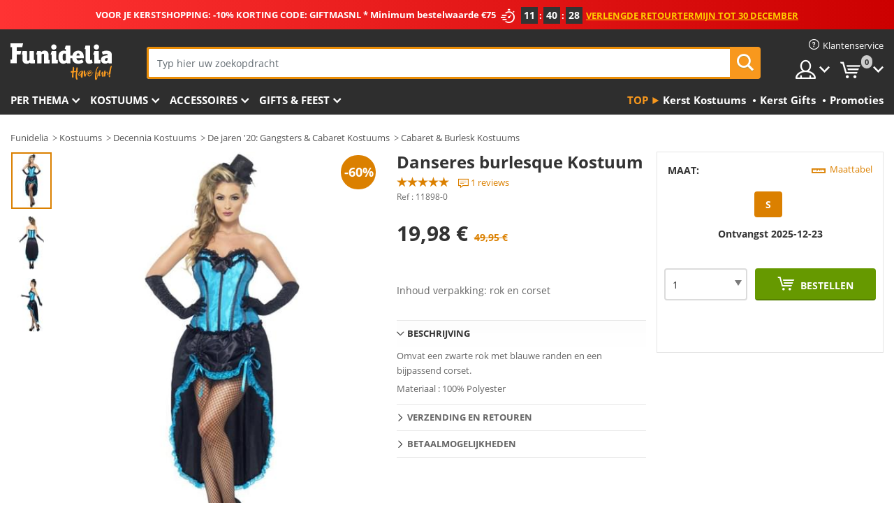

--- FILE ---
content_type: text/html; charset=UTF-8
request_url: https://www.funidelia.nl/danseres-burlesque-kostuum-11898.html
body_size: 23137
content:

<!DOCTYPE html>
<!--[if gt IE 8]><!-->
<html class="no-js" lang="nl-NL">
<!--<![endif]-->
<head>
    <title>Danseres burlesque Kostuum. Volgende dag geleverd | Funidelia</title>
    <meta charset="UTF-8">
<meta http-equiv="X-UA-Compatible" content="IE=edge">
<meta name="description" content="Ontdek de grootste online kostuumcatalogus voor Halloween en Carnaval! Volgende dag geleverd.">
<meta name="HandheldFriendly" content="True">
<meta name="apple-mobile-web-app-capable" content="yes">
<meta name="viewport" content="width=device-width,initial-scale=1,maximum-scale=1,minimum-scale=1,user-scalable=0">
<meta property="og:title" content="Danseres burlesque Kostuum. Volgende dag geleverd | Funidelia">
<meta property="og:url" content="https://www.funidelia.nl/danseres-burlesque-kostuum-11898.html">
<meta property="og:type" content="article">
<meta property="og:image" content="https://static1.funidelia.com/14805-f4_big/danseres-burlesque-kostuum.jpg">
<meta property="og:description" content="Ontdek de grootste online kostuumcatalogus voor Halloween en Carnaval! Volgende dag geleverd.">
<meta property="og:site_name" content="Funidelia">
<meta name="twitter:card" content="summary_large_image">
<meta name="twitter:site" content="@funidelia">
<meta name="twitter:creator" content="@funidelia">
<meta name="twitter:title" content="Danseres burlesque Kostuum. Volgende dag geleverd | Funidelia">
<meta name="twitter:description" content="Ontdek de grootste online kostuumcatalogus voor Halloween en Carnaval! Volgende dag geleverd.">
<meta name="twitter:image" content="https://static1.funidelia.com/14805-f4_big/danseres-burlesque-kostuum.jpg">
<meta name="theme-color" content="#565656">
<meta name="msapplication-navbutton-color" content="#565656">
<meta name="apple-mobile-web-app-capable" content="yes">
<meta name="apple-mobile-web-app-status-bar-style" content="black">
<link href="https://www.funidelia.nl/danseres-burlesque-kostuum-11898.html" rel="canonical">
<link href="https://www.funidelia.be/deguisement-de-danseuse-burlesque-11898.html" rel="alternate" hreflang="fr-BE">
<link href="https://www.funidelia.de/tanzerin-burlesque-kostum-11898.html" rel="alternate" hreflang="de-DE">
<link href="https://www.funidelia.at/tanzerin-burlesque-kostum-11898.html" rel="alternate" hreflang="de-AT">
<link href="https://www.funidelia.ie/burlesque-dancer-adult-costume-11898.html" rel="alternate" hreflang="en-IE">
<link href="https://www.funidelia.nl/danseres-burlesque-kostuum-11898.html" rel="alternate" hreflang="nl-NL">
<link href="https://www.funidelia.dk/burlesque-danserinde-kostume-11898.html" rel="alternate" hreflang="da-DK">
<link href="https://www.funidelia.se/burleskdansos-maskeraddrakt-11898.html" rel="alternate" hreflang="sv-SE">
<link href="https://www.funidelia.no/burlesque-danser-kostyme-voksen-11898.html" rel="alternate" hreflang="nn-NO">
<link href="https://www.funidelia.fi/burleskitanssija-asu-aikuisille-11898.html" rel="alternate" hreflang="fi-FI">
<link href="https://www.funidelia.com.ua/burlesk-tancurist-kostum-dla-doroslih-11898.html" rel="alternate" hreflang="uk-UA">
<link href="https://www.funidelia.com.ua/ru/burlesque-dancer-adult-costume-11898.html" rel="alternate" hreflang="ru-UA">
<link href="https://www.funidelia.de/tanzerin-burlesque-kostum-11898.html" rel="alternate" hreflang="de">
<link href="https://www.funidelia.nl/danseres-burlesque-kostuum-11898.html" rel="alternate" hreflang="nl">
<link href="https://static1.funidelia.com" rel="preconnect" crossorigin="">
<link href="https://static1.funidelia.com" rel="dns-prefetch">
<link href="/newfront/css/funidelia6/fancybox.min.css" rel="stylesheet">
<link href="/newfront/css/funidelia6/bootstrap-datetimepicker.min.css" rel="stylesheet">
<link href="/newfront/css/funidelia6/global.css" rel="stylesheet">
<link href="/newfront/css/funidelia6/cookieconsent.css" rel="stylesheet">
<style>[class^="size-"], [class*=" size-"] { background: transparent url("/img/int/nl/comments-size2.png") 0px 0px no-repeat; }
#size  { background: url("/img/int/nl/comments-size2.png") no-repeat scroll 0 -49px transparent; height: 36px; width: 170px; }
 
/* #header #header-nav .header-nav-menu li.head-cart a.opt { width: 195px; } */
.tooltip-select .dropdown-menu { min-width: 320px; }

@media (max-width: 992px) {
/* 	#search .search-form form { width: 72%; } */
}

@media (max-width: 630px) { 
	#header #header-nav .header-nav-menu li.head-cart a.opt { width: 57px; }
}

#footer #footer-ctc li.footer-mail { width: 43%; }
</style>
<script src="/newfront/js/funidelia6/cookie-consent-didomi.js" defer></script>
<script src="//widget.trustpilot.com/bootstrap/v5/tp.widget.bootstrap.min.js" async></script>
<script src="/newfront/js/funidelia6/libs/jquery.js"></script>
<script src="/newfront/js/funidelia6/libs/lazysizes.min.js"></script>
<script type="text/javascript">window.didomiConfig = { languages: { enabled: ['nl'], default: 'nl' } };</script>    <meta name="csrf-param" content="_csrf">
    <meta name="csrf-token" content="TmRCaVYxQUkaFXscYX4PIxsnNT49eigQIDMNCntSNj0bMCALF155ZA==">
    <!-- Fonts -->
    <style>
        /* ------------------------------------------------------ */
        /* FONTS */
        /* ------------------------------------------------------ */
        @font-face {
            font-display: swap;
            font-family: 'Open Sans';
            font-style: normal;
            font-weight: 400;
            src: local('Open Sans'), local('OpenSans'), url(https://fonts.gstatic.com/s/opensans/v13/K88pR3goAWT7BTt32Z01mxJtnKITppOI_IvcXXDNrsc.woff2) format('woff2');
            unicode-range: U+0460-052F, U+20B4, U+2DE0-2DFF, U+A640-A69F
        }

        @font-face {
            font-display: swap;
            font-family: 'Open Sans';
            font-style: normal;
            font-weight: 400;
            src: local('Open Sans'), local('OpenSans'), url(https://fonts.gstatic.com/s/opensans/v13/RjgO7rYTmqiVp7vzi-Q5URJtnKITppOI_IvcXXDNrsc.woff2) format('woff2');
            unicode-range: U+0400-045F, U+0490-0491, U+04B0-04B1, U+2116
        }

        @font-face {
            font-display: swap;
            font-family: 'Open Sans';
            font-style: normal;
            font-weight: 400;
            src: local('Open Sans'), local('OpenSans'), url(https://fonts.gstatic.com/s/opensans/v13/LWCjsQkB6EMdfHrEVqA1KRJtnKITppOI_IvcXXDNrsc.woff2) format('woff2');
            unicode-range: U+1F00-1FFF
        }

        @font-face {
            font-display: swap;
            font-family: 'Open Sans';
            font-style: normal;
            font-weight: 400;
            src: local('Open Sans'), local('OpenSans'), url(https://fonts.gstatic.com/s/opensans/v13/xozscpT2726on7jbcb_pAhJtnKITppOI_IvcXXDNrsc.woff2) format('woff2');
            unicode-range: U+0370-03FF
        }

        @font-face {
            font-display: swap;
            font-family: 'Open Sans';
            font-style: normal;
            font-weight: 400;
            src: local('Open Sans'), local('OpenSans'), url(https://fonts.gstatic.com/s/opensans/v13/59ZRklaO5bWGqF5A9baEERJtnKITppOI_IvcXXDNrsc.woff2) format('woff2');
            unicode-range: U+0102-0103, U+1EA0-1EF9, U+20AB
        }

        @font-face {
            font-display: swap;
            font-family: 'Open Sans';
            font-style: normal;
            font-weight: 400;
            src: local('Open Sans'), local('OpenSans'), url(https://fonts.gstatic.com/s/opensans/v13/u-WUoqrET9fUeobQW7jkRRJtnKITppOI_IvcXXDNrsc.woff2) format('woff2');
            unicode-range: U+0100-024F, U+1E00-1EFF, U+20A0-20AB, U+20AD-20CF, U+2C60-2C7F, U+A720-A7FF
        }

        @font-face {
            font-display: swap;
            font-family: 'Open Sans';
            font-style: normal;
            font-weight: 400;
            src: local('Open Sans'), local('OpenSans'), url(https://fonts.gstatic.com/s/opensans/v13/cJZKeOuBrn4kERxqtaUH3VtXRa8TVwTICgirnJhmVJw.woff2) format('woff2');
            unicode-range: U+0000-00FF, U+0131, U+0152-0153, U+02C6, U+02DA, U+02DC, U+2000-206F, U+2074, U+20AC, U+2212, U+2215, U+E0FF, U+EFFD, U+F000
        }

        @font-face {
            font-display: swap;
            font-family: 'Open Sans';
            font-style: normal;
            font-weight: 700;
            src: local('Open Sans Bold'), local('OpenSans-Bold'), url(https://fonts.gstatic.com/s/opensans/v13/k3k702ZOKiLJc3WVjuplzK-j2U0lmluP9RWlSytm3ho.woff2) format('woff2');
            unicode-range: U+0460-052F, U+20B4, U+2DE0-2DFF, U+A640-A69F
        }

        @font-face {
            font-display: swap;
            font-family: 'Open Sans';
            font-style: normal;
            font-weight: 700;
            src: local('Open Sans Bold'), local('OpenSans-Bold'), url(https://fonts.gstatic.com/s/opensans/v13/k3k702ZOKiLJc3WVjuplzJX5f-9o1vgP2EXwfjgl7AY.woff2) format('woff2');
            unicode-range: U+0400-045F, U+0490-0491, U+04B0-04B1, U+2116
        }

        @font-face {
            font-display: swap;
            font-family: 'Open Sans';
            font-style: normal;
            font-weight: 700;
            src: local('Open Sans Bold'), local('OpenSans-Bold'), url(https://fonts.gstatic.com/s/opensans/v13/k3k702ZOKiLJc3WVjuplzBWV49_lSm1NYrwo-zkhivY.woff2) format('woff2');
            unicode-range: U+1F00-1FFF
        }

        @font-face {
            font-display: swap;
            font-family: 'Open Sans';
            font-style: normal;
            font-weight: 700;
            src: local('Open Sans Bold'), local('OpenSans-Bold'), url(https://fonts.gstatic.com/s/opensans/v13/k3k702ZOKiLJc3WVjuplzKaRobkAwv3vxw3jMhVENGA.woff2) format('woff2');
            unicode-range: U+0370-03FF
        }

        @font-face {
            font-display: swap;
            font-family: 'Open Sans';
            font-style: normal;
            font-weight: 700;
            src: local('Open Sans Bold'), local('OpenSans-Bold'), url(https://fonts.gstatic.com/s/opensans/v13/k3k702ZOKiLJc3WVjuplzP8zf_FOSsgRmwsS7Aa9k2w.woff2) format('woff2');
            unicode-range: U+0102-0103, U+1EA0-1EF9, U+20AB
        }

        @font-face {
            font-display: swap;
            font-family: 'Open Sans';
            font-style: normal;
            font-weight: 700;
            src: local('Open Sans Bold'), local('OpenSans-Bold'), url(https://fonts.gstatic.com/s/opensans/v13/k3k702ZOKiLJc3WVjuplzD0LW-43aMEzIO6XUTLjad8.woff2) format('woff2');
            unicode-range: U+0100-024F, U+1E00-1EFF, U+20A0-20AB, U+20AD-20CF, U+2C60-2C7F, U+A720-A7FF
        }

        @font-face {
            font-display: swap;
            font-family: 'Open Sans';
            font-style: normal;
            font-weight: 700;
            src: local('Open Sans Bold'), local('OpenSans-Bold'), url(https://fonts.gstatic.com/s/opensans/v13/k3k702ZOKiLJc3WVjuplzOgdm0LZdjqr5-oayXSOefg.woff2) format('woff2');
            unicode-range: U+0000-00FF, U+0131, U+0152-0153, U+02C6, U+02DA, U+02DC, U+2000-206F, U+2074, U+20AC, U+2212, U+2215, U+E0FF, U+EFFD, U+F000
        }

        @font-face {
            font-family: 'iconfuni';
            font-display: swap;
            src: url('https://static1.funidelia.com/fonts/funidelia6/iconfuni.eot?m8h5y2');
            src: url('https://static1.funidelia.com/fonts/funidelia6/iconfuni.eot?m8h5y2#iefix') format('embedded-opentype'),
            url('https://static1.funidelia.com/fonts/funidelia6/iconfuni.ttf?m8h5y2') format('truetype'),
            url('https://static1.funidelia.com/fonts/funidelia6/iconfuni.woff?m8h5y2') format('woff'),
            url('https://static1.funidelia.com/fonts/funidelia6/iconfuni.svg?m8h5y2#iconfuni') format('svg');
            font-weight: normal;
            font-style: normal;
        }
    </style>


    <!-- I: Pixels Header -->
    <!-- I: GOOGLE ANALYTICS -->
<script type="text/javascript">
    
    function getCookie(k){ return(document.cookie.match('(^|; )'+k+'=([^;]*)')||0)[2] }
  if (typeof ga !== 'undefined') {
        ga('create', 'UA-47581245-1', 'auto');
        ga('require', 'displayfeatures');
        // AB Test variable
        ga('set', 'dimension4', 'Control');
        // Multilanguage custom dimension
      (function(window) {
          var d=(window.location.host).split("."); d=d[d.length-1];
          if(d==='ch' && typeof ga!=='undefined') {
              var p=(window.location.pathname).split("/"); p=(p.length>1)? p[1]:p;
              if(p.match(/^[a-zA-Z]{2}$/gi))
                    ga('set', 'dimension5', p);
            }
        })(window);
        // ClientID cookie to custom dimension
      (function(clientId) {
          if(typeof clientId!=='undefined' && clientId!=='') {
              var c=(clientId.split(".")[2] + '.' + clientId.split(".")[3]);
                ga('set', 'dimension6', c);
            }
        })(getCookie('_ga'));

        // Send the page view
        ga('send', 'pageview');
        ga('require', 'ecommerce');
    }
</script>
<!-- F: GOOGLE ANALYTICS -->
    <!-- F: Pixels Header -->
    <meta name="format-detection" content="telephone=no">

    <link rel="shortcut icon" href="https://static1.funidelia.com/img/icons/funidelia6/favicon.ico"/>
    <link rel="apple-touch-icon" sizes="57x57"
          href="https://static1.funidelia.com/img/icons/funidelia6/apple-touch-icon-57x57.png">
    <link rel="apple-touch-icon" sizes="72x72"
          href="https://static1.funidelia.com/img/icons/funidelia6/apple-touch-icon-72x72.png">
    <link rel="apple-touch-icon" sizes="114x114"
          href="https://static1.funidelia.com/img/icons/funidelia6/apple-touch-icon-114x114.png">
    <link rel="apple-touch-icon" sizes="144x144"
          href="https://static1.funidelia.com/img/icons/funidelia6/apple-touch-icon-144x144.png">
    <link rel="apple-touch-icon" sizes="60×60"
          href="https://static1.funidelia.com/img/icons/funidelia6/touch-icon-iphone-60x60.png">
    <link rel="apple-touch-icon" sizes="76×76"
          href="https://static1.funidelia.com/img/icons/funidelia6/touch-icon-ipad-76x76.png">
    <link rel="apple-touch-icon" sizes="120×120"
          href="https://static1.funidelia.com/img/icons/funidelia6/touch-icon-iphone-retina-120x120.png">
    <link rel="apple-touch-icon" sizes="152×152"
          href="https://static1.funidelia.com/img/icons/funidelia6/touch-icon-ipad-retina-152x152.png">
    <link rel="apple-touch-icon" sizes="180×180"
          href="https://static1.funidelia.com/img/icons/funidelia6/apple-touch-icon-180x180.png">
    <link rel="icon" sizes="192×192" href="https://static1.funidelia.com/img/icons/funidelia6/touch-icon-192x192.png">
    <link rel="icon" sizes="128×128" href="https://static1.funidelia.com/img/icons/funidelia6/touch-icon-128x128.png">

    </head>
<body id="product-page">
<!-- Google Tag Manager -->
<script>                    
                    dataLayer = window.dataLayer||[];
                    dataLayer.push({"id_product":"11898","avgval":"5.0000","numval":"1","id_shop":13,"id_lang":7,"store":"nl","currency":"EUR","environment":"PRO","vertexModeShopEnabled":1,"vertexModeLangEnabled":1,"vertexEventShops":["1","2","4","6","7","8","9","10","11","12","13","16","20","21","24","28","29","39","42","43","48","50","52"],"vertexEventLangs":["1","2","3","4","5","6","7","8","9","10","11","13","14","23","26","27","29","30","31"],"languageCode":"nl-NL","testAbName":"","id_testab_segment":"","pageCategory":"product"});
                    function gtag(){dataLayer.push(arguments);}
                    gtag('js', new Date());
                </script><script>
                window.dataLayer = window.dataLayer || [];
                function gtag(){dataLayer.push(arguments);}
                gtag('config', {
                    'allow_enhanced_conversions': true
                });
                var enhanced_conversion_data = {};
                </script>
                <!-- Google tag (gtag.js) -->
                <script async src='https://www.googletagmanager.com/gtag/js?id=AW-941662587'></script>
                <script>
                window.dataLayer = window.dataLayer || [];
                function gtag(){dataLayer.push(arguments);}
                gtag('js', new Date());
                gtag('config', 'AW-941662587');
                </script><noscript><iframe src="//www.googletagmanager.com/ns.html?id=GTM-P2CWVLKX"
                height="0" width="0" style="display:none;visibility:hidden"></iframe></noscript>
                <script>(function(w,d,s,l,i){w[l]=w[l]||[];w[l].push({'gtm.start':
                new Date().getTime(),event:'gtm.js'});var f=d.getElementsByTagName(s)[0],
                j=d.createElement(s),dl=l!='dataLayer'?'&l='+l:'';j.async=true;j.src=
                '//www.googletagmanager.com/gtm.js?id='+i+dl;f.parentNode.insertBefore(j,f);
                })(window,document,'script','dataLayer','GTM-P2CWVLKX');</script><!-- End Google Tag Manager -->
<script type="text/javascript">var languageItems=(function(){var _languages={"d4a8968f52233729744797511ed0b4c0":"Weet u zeker dat u deze producten wilt verwijderen?","80ebdccece38141cd9c0f9b3b623091f":"Weet u zeker dat u dit product wilt verwijderen?","c9cc8cce247e49bae79f15173ce97354":"Opslaan","d3d2e617335f08df83599665eef8a418":"Sluiten","2c001e112362cf23b3ae510a082bfd2f":"Meer bekijken","92eb39a1407d02c39fc0403548241472":"Sluiten","c505a523b530a1d6cbe1032888faf4cf":"Alles bekijken","dc52ced9d4cb3e54bc844d244eabf16e":"Verbergen","a1bb4005c97d90c2b9e6e5e70aeb4a39":"Productpagina bekijken","4352a5342c0822e2b90b767c1a412fe2":"Beschikbaar","d20f652b79b41449b66aaa14831b6b12":"Toevoegen","4cb47e60921d2f6c40e1983714081495":"Suggesties","9cfefed8fb9497baa5cd519d7d2bb5d7":"in"};return{getLanguageItems:function(){return _languages;}};})();</script>
<!-- HEADER START -->
<script type="application/ld+json">{"@context":"http:\/\/schema.org\/","@type":"Organization","name":"Funidelia","legalName":"FUNIGLOBAL DEVELOPMENTS SL","url":"https:\/\/www.funidelia.info","logo":"https:\/\/www.funidelia.nl\/img\/global\/funidelia_logo.png","brand":{"@type":"Brand","name":"Funidelia","logo":"https:\/\/www.funidelia.nl\/img\/global\/funidelia_logo.png","slogan":"Have Fun!","url":"https:\/\/www.funidelia.nl\/"}}</script><header id="header">
    <section id="header-msg" class="wclock">
	<span class="txt-h1">VOOR JE KERSTSHOPPING: -10% KORTING CODE: GIFTMASNL * Minimum bestelwaarde €75</span> <div id="clock" data-toggle="tooltip"></div> <span class="txt-h2">VERLENGDE RETOURTERMIJN TOT 30 DECEMBER</span>
	<script type="text/javascript">
		var limit_date = '2025-12-21 23:59:00';
	</script>
</section>
    <div id="header-ctt" class="container">
        <h2 id="header-brand"><a href="/" title="Ga naar de homepage van Funidelia">Funidelia. De online winkel voor verkleedkleding en accessoires</a></h2>
        <section id="header-nav">
			<ul class="header-nav-menu">
				<li class="head-client"><a href="/faq/klantenservice" title="Klantenservice" class="opt" ><i class="ico-hn-client"></i><span class="txt">Klantenservice</span></a></li>
				<li class="head-sep"></li>
				<li class="head-search"><a href="#" title="Zoeken" class="opt js-head-search"><span class="txt">Zoeken</span></a></li>
				<li class="head-user dropdown">
					<a class="opt dropdown-toggle" data-toggle="dropdown" aria-haspopup="true" aria-expanded="false" title="Mijn account"><span class="txt">Mijn account</span></a>
					<div class="dropdown-menu dropdown-menu-right">
						<div id="my-account-login-form" style="display: block;">
							<span class="hidden">Inloggen:</span>
							<form id="loginForm-header" name="loginForm" method="POST" action="/index.php?controller=authentication" class="form">
								<fieldset>
									<div class="form-group">
										<label for="loginForm-cps-email">E-mail:</label>
										<input type="text" name="email" id="loginForm-cps-email" value="" class="form-control">
									</div>
									<div class="form-group">
										<label for="loginForm-cps-password">Wachtwoord:</label>
										<input type="password" name="passwd" id="loginForm-cps-password" value="" class="form-control" />
									</div>
									<div class="form-group">
										<input type="submit" id="loginForm-header-submit" name="SubmitLogin" class="btn-form" value="Inloggen" />
										<span class="link" data-ref="/index.php?controller=password" onclick="window.location.href=this.getAttribute('data-ref');"
                                              title="Wachtwoord onthouden">
                                            Wachtwoord vergeten?                                        </span>
									</div>
								</fieldset>
							</form>
						</div>
					</div>
				</li>
					<li id="cart" class="head-cart dropdown">
						<a href="https://www.funidelia.nl/panier" title="Mijn winkelwagen" class="opt dropdown-toggle active" data-toggle="dropdown" id="slidecartBtn"><span class="txt">Mijn winkelwagen</span> <span class="badged num funi-blockcartbadge">&nbsp;</span></a>

						<div id="slidecart" class="slidecart dropdown-menu dropdown-menu-right">
							<span class="dropdown-header">Mijn winkelwagen</span>
							<div class="dropdown-padd">
                                <div class="lazyloading"></div>
							</div>
						</div>
					</li>
			</ul>
        </section>
		<section id="header-search">
			<div class="search-form">

				<form id="searhForm-header" action="/search" method="get">
					<fieldset>
						<div class="search-group">
							<label for="query">Zoeken:</label>
							<input type="text" id="searchForm-query-header" name="query" class="form-control" placeholder="Typ hier uw zoekopdracht" />
							<input type="reset" value="x" class="searchForm-reset-header" />
							<span class="search-group-btn">
								<button type="submit" id="searchForm-submit-header" class="btn btn-search">
									<i class="icf-search"></i><span class="txt">Zoeken</span>
								</button>
							</span>
						</div>
					</fieldset>
				</form>
			</div>
		</section>
<section id="header-menu">
	<a id="slidemenuBtn" href="#slidemenu" title="Wat wilt u bestellen?" class="opt-menu dropdown-toggle"><span class="txt">Wat wilt u bestellen?</span></a>
	<div id="slidemenu" >
		<div class="header-menu-responsive dropdown-menu">
			<ul class="header-menu-movil clearfix">
				<li class="opt-movil "><a title="Terug" class="sidr-close-window opt-back">Terug</a></li>
				<li class="opt-movil "><a title="Mijn account" id="menu-movil-user-btn"  class="opt-user">Mijn account</a></li>
				
				<li id="header-movil-user" class="clearfix">
					<div id="my-account-login-form-mobile" style="display: block;">
						<span class="hidden">Inloggen:</span>
						<form id="loginFormMobile" name="loginForm" method="POST" action="/index.php?controller=authentication&back=https://www.funidelia.nl/danseres-burlesque-kostuum-11898.html"  class="form">
							<fieldset>
								<div class="form-group">
									<label for="loginFormMobile-cps-email">E-mail:</label>
									<input type="text" name="email" id="loginFormMobile-cps-email" value="" class="form-control">
								</div>
								<div class="form-group">
									<label for="loginFormMobile-cps-password">Wachtwoord:</label>
									<input type="password" name="passwd" id="loginFormMobile-cps-password" value="" class="form-control" />
								</div>
								<input type="submit" id="loginFormMobile-submit" name="SubmitLogin" class="btn-form" value="Inloggen" />
                                <span class="link" data-ref="/index.php?controller=password" onclick="window.location.href=this.getAttribute('data-ref');"
                                      title="Wachtwoord onthouden">
                                    Wachtwoord vergeten?                                </span>
							</fieldset>
						</form>
					</div>
				</li>
				
			</ul>
				<ul class="header-menu-nav clearfix">
					<li class="opt-links">
						<div class="menu-h2"><a href="#" title="Meer producten">Top</a></div>
						<div class="dropdown clearfix">
							<div class="fdo clearfix">
								<ul class="clearfix">
											<li>
			<a href="/feest/kerst/5872" title="Kerst Kostuums" ><img data-src="https://static1.funidelia.com/img/fr_landing_block/funidelia6/landings/20171031_MENULINKS_NAVIDAD_NL.gif" alt="Kerst Kostuums" class="img lazyload"><span class="txt">Kerst Kostuums</span></a>
    	</li>
		<li>
			<a href="/cadeaus-gadgets/6235" title="Kerst Gifts" ><img data-src="https://static1.funidelia.com/img/fr_landing_block/funidelia6/landings/20181029_MENULINKS_MERCHAND_REGALOSFRIKIS_NL.gif" alt="Kerst Gifts" class="img lazyload"><span class="txt">Kerst Gifts</span></a>
    	</li>
		<li>
			<a href="/funidelia-outlet/8822" title="Promoties" ><img data-src="https://static1.funidelia.com/img/fr_landing_block/funidelia6/landings/20250708_MENULINKS_PROMOCIONES_NL.jpg" alt="Promoties" class="img lazyload"><span class="txt">Promoties</span></a>
    	</li>
								</ul>
							</div>
						</div>
					</li>					
						<li class="opt-normal">
							<div class="menu-h2">
								<a href="/verkleedkleding/951" title="Per thema" >Per thema</a>
							</div>
							<div class="dropdown">
								<div class="fdo clearfix">
										<div class="header-menu-cat">
											<div class="menu-column-title">
													<a title="Uitgelicht:" >Uitgelicht:</a>
											</div>
												<ul class="lst-cats">
															<li>
			<a class="gae-menu-mob" href="#" title=""></a>
		</li>
												</ul>
													</div>
													<div class="header-menu-tags ">
                                                        <div class="draggable-module">
                                                        													<div class="menu-column-title">
															<a title="🎄 Kerst" >🎄 Kerst</a>
									
													</div>
													<ul class="lst-tags clearfix">
																<li>
			<a href="/kostuums/kerstelfen/5565" title="Kerst Elf Kostuums">Kerst Elf</a>
		</li>
		<li>
			<a href="/kostuums/de-kerstman-verkleedkleding/3310" title="De Kerstman Kostuums">De Kerstman</a>
		</li>
		<li>
			<a href="/thema/kerstvrouw/4914" title="Kerstvrouw Kostuums">Kerstvrouw</a>
		</li>
		<li>
			<a href="/thema/engeltjes/1128" title="Engeltjes Kostuums">Engeltjes</a>
		</li>
		<li>
			<a href="/kostuums/kerstverhaal/3055" title="Kerststal Kostuums">Kerststal</a>
		</li>
		<li>
			<a href="/kostuums/kerstbomen/5563" title="Kerstboom Kostuums">Kerstboom</a>
		</li>
		<li>
			<a href="/kostuums/sneeuwpoppen/5561" title="Sneeuwpop Kostuums">Sneeuwpop</a>
		</li>
		<li>
			<a href="/kostuums/driekoningen/3346" title="Driekoningen Kostuums">Driekoningen</a>
		</li>
		<li>
			<a href="/kerst-truien/5931" title="Kersttrui en Ugly Christmas Sweater Kostuums">Kersttrui en Ugly Christmas Sweater</a>
		</li>
		<li>
			<a href="/feest/kerst/5872" title="Alle Kerst Kostuums">Alle Kerst Kostuums</a>
		</li>
		<li>
			<a href="/feest/oud-en-nieuw/5873" title="Oud & Nieuw Kostuums">Oud & Nieuw</a>
		</li>
													</ul>
                                                        </div>
                                                        <div class="draggable-module">
                                                        													<div class="menu-column-title">
															<a title="📺 Tekenfilms" >📺 Tekenfilms</a>
									
													</div>
													<ul class="lst-tags clearfix">
																<li>
			<a href="/thema/ladybug-adventures/5984" title="Ladybug Adventures Kostuums">Ladybug Adventures</a>
		</li>
		<li>
			<a href="/kostuums/dragon-ball/3121" title="Dragon Ball Kostuums">Dragon Ball</a>
		</li>
		<li>
			<a href="/masha-en-beer-kostuums/7400" title="Masha en de Beer Kostuums">Masha en de Beer</a>
		</li>
		<li>
			<a href="/kostuums/pj-masks/6145" title="PJ Masks Kostuums">PJ Masks</a>
		</li>
		<li>
			<a href="/kostuums/paw-patrol/3517" title="Paw Patrol Kostuums">Paw Patrol</a>
		</li>
		<li>
			<a href="/kostuums/de-smurfen/3260" title="De Smurfen Kostuums">De Smurfen</a>
		</li>
		<li>
			<a href="/kostuums/popeye/3334" title="Popeye de Zeeman Kostuums">Popeye de Zeeman</a>
		</li>
		<li>
			<a href="/kostuums/the-flintstones/3259" title="De Flintstones Kostuums">De Flintstones</a>
		</li>
		<li>
			<a href="/kostuums/scooby-doo/3360" title="Scooby Doo Kostuums">Scooby Doo</a>
		</li>
		<li>
			<a href="/kostuums/tekenfilms/3501" title="Alle Tekenfilms Kostuums">Alle Tekenfilms Kostuums</a>
		</li>
													</ul>
                                                        </div>
                                                        <div class="draggable-module">
                                                        													<div class="menu-column-title">
															<a title="🎬 Tijdperk & Geschiedenis" >🎬 Tijdperk & Geschiedenis</a>
									
													</div>
													<ul class="lst-tags clearfix">
																<li>
			<a href="/kostuums/spartacus/3354" title="Rome Kostuums">Rome</a>
		</li>
		<li>
			<a href="/thema/vikingen/1540" title="Vikingen Kostuums">Vikingen</a>
		</li>
		<li>
			<a href="/thema/egypte/1230" title="Egypte Kostuums">Egypte</a>
		</li>
		<li>
			<a href="/kostuums/middeleeuwse-verkleedkleding/3276" title="Middeleeuws Kostuums">Middeleeuws</a>
		</li>
		<li>
			<a href="/thema/holbewoners/1188" title="Holbewoners Kostuums">Holbewoners</a>
		</li>
		<li>
			<a href="/kostuums/cowboys-indianen/3507" title="Western Kostuums">Western</a>
		</li>
		<li>
			<a href="/kostuums/wereld-en-regionale-verkleedkleding/3506" title="Alle Cultuur & Tradities Kostuums">Alle Cultuur & Tradities Kostuums</a>
		</li>
													</ul>
                                                        </div>
													</div>
													<div class="header-menu-tags ">
                                                        <div class="draggable-module">
                                                        													<div class="menu-column-title">
															<a title="🦸 Superhelden & Slechteriken Kostuums" >🦸 Superhelden & Slechteriken Kostuums</a>
									
													</div>
													<ul class="lst-tags clearfix">
																<li>
			<a href="/kostuums/batman/3050" title="Batman Kostuums">Batman</a>
		</li>
		<li>
			<a href="/thema/the-joker/4544" title="Joker Kostuums">Joker</a>
		</li>
		<li>
			<a href="/kostuums/harley-quinn/5196" title="Harley Quinn Kostuums">Harley Quinn</a>
		</li>
		<li>
			<a href="/kostuums/superman/3384" title="Superman Kostuums">Superman</a>
		</li>
		<li>
			<a href="/kostuums/wonder-woman/3444" title="Wonder Woman Kostuums">Wonder Woman</a>
		</li>
		<li>
			<a href="/kostuums/captain-america/3082" title="Captain America Kostuums">Captain America</a>
		</li>
		<li>
			<a href="/kostuums/catwoman/5711" title="Catwoman Kostuums">Catwoman</a>
		</li>
		<li>
			<a href="/kostuums/flash/3161" title="Flash Kostuums">Flash</a>
		</li>
		<li>
			<a href="/kostuums/power-rangers/3335" title="Power Rangers Kostuums">Power Rangers</a>
		</li>
		<li>
			<a href="/kostuums/spiderman/3376" title="Spiderman Kostuums">Spiderman</a>
		</li>
		<li>
			<a href="/kostuums/the-ninja-turtles/3240" title="De Ninja Turtles Kostuums">De Ninja Turtles</a>
		</li>
		<li>
			<a href="/kostuums/superhelden/3509" title="Alle Superhelden Kostuums">Alle Superhelden Kostuums</a>
		</li>
													</ul>
                                                        </div>
                                                        <div class="draggable-module">
                                                        													<div class="menu-column-title">
															<a title="🎬  Films & Series" >🎬  Films & Series</a>
									
													</div>
													<ul class="lst-tags clearfix">
																<li>
			<a href="/squid-game-kostuums/8830" title="Squid Game Kostuums">Squid Game</a>
		</li>
		<li>
			<a href="/kostuums/harry-potter/3189" title="Harry Potter Kostuums">Harry Potter</a>
		</li>
		<li>
			<a href="/thema/verschrikkelijke-ikke-minions/1286" title="Minions Kostuums">Minions</a>
		</li>
		<li>
			<a href="/peaky-blinders-kostuums/8662" title="Peaky Blinders Kostuums">Peaky Blinders</a>
		</li>
		<li>
			<a href="/kostuums/grease/3179" title="Grease Kostuums">Grease</a>
		</li>
		<li>
			<a href="/kostuums/lord-of-the-rings/3142" title="The Lord of the Rings Kostuums">The Lord of the Rings</a>
		</li>
		<li>
			<a href="/kostuums/sjakie-en-de-chocoladefabriek/3086" title="Sjakie en de Chocoladefabriek Kostuums">Sjakie en de Chocoladefabriek</a>
		</li>
		<li>
			<a href="/kostuums/de-tovenaar-oz/3138" title="The Wizard of Oz Kostuums">The Wizard of Oz</a>
		</li>
		<li>
			<a href="/kostuums/star-wars/3378" title="Star Wars Kostuums">Star Wars</a>
		</li>
		<li>
			<a href="/kostuums/alice-in-wonderland/3017" title="Alice in Wonderland Kostuums">Alice in Wonderland</a>
		</li>
		<li>
			<a href="/kostuums/sesamstraat/3049" title="Sesamstraat & The Muppets Kostuums">Sesamstraat & The Muppets</a>
		</li>
		<li>
			<a href="/kostuums/disney-prinsessen/3503" title="Disney Prinsessen Kostuums">Disney Prinsessen</a>
		</li>
		<li>
			<a href="/kostuums/disney/3543" title="Alle Disney Kostuums Kostuums">Alle Disney Kostuums</a>
		</li>
		<li>
			<a href="/kostuums/films-en-series/3502" title="Alle Films & Series Kostuums Kostuums">Alle Films & Series Kostuums</a>
		</li>
													</ul>
                                                        </div>
													</div>
													<div class="header-menu-tags ">
                                                        <div class="draggable-module">
                                                        													<div class="menu-column-title">
															<a title="📺 Decennia" >📺 Decennia</a>
									
													</div>
													<ul class="lst-tags clearfix">
																<li>
			<a href="/kostuums/jaren-20-gangsters-charleston/3031" title="De jaren '20: Gangsters & Cabaret Kostuums">De jaren '20: Gangsters & Cabaret</a>
		</li>
		<li>
			<a href="/kostuums/jaren-50-rock-roll/3034" title="De jaren '50: Rock & Roll Kostuums">De jaren '50: Rock & Roll</a>
		</li>
		<li>
			<a href="/kostuums/hippies/3035" title="De jaren '60: Hippiebeweging Kostuums">De jaren '60: Hippiebeweging</a>
		</li>
		<li>
			<a href="/kostuums/jaren-70-disco-kleding-pimps/3036" title="De jaren '70: Discomuziek Kostuums">De jaren '70: Discomuziek</a>
		</li>
		<li>
			<a href="/kostuums/jaren-80-popmuziek/3037" title="De jaren '80 & '90: Popmuziek Kostuums">De jaren '80 & '90: Popmuziek</a>
		</li>
		<li>
			<a href="/kostuums/retro/3497" title="Alle Decennia Kostuums">Alle Decennia Kostuums</a>
		</li>
													</ul>
                                                        </div>
                                                        <div class="draggable-module">
                                                        													<div class="menu-column-title">
															<a title="🎉 Carnaval" >🎉 Carnaval</a>
									
													</div>
													<ul class="lst-tags clearfix">
																<li>
			<a href="/kostuums/dieren-insecten/3513" title="Dieren Kostuums">Dieren</a>
		</li>
		<li>
			<a href="/thema/politie/4964" title="Politie Kostuums">Politie</a>
		</li>
		<li>
			<a href="/kostuums/piraten/3327" title="Piraten Kostuums">Piraten</a>
		</li>
		<li>
			<a href="/kostuums/eten-drinken/3514" title="Eten & Drinken Kostuums">Eten & Drinken</a>
		</li>
		<li>
			<a href="/thema/fruit/1270" title="Fruit Kostuums">Fruit</a>
		</li>
		<li>
			<a href="/kostuums/beroepenverkleedkleding/3508" title="Beroepen Kostuums">Beroepen</a>
		</li>
		<li>
			<a href="/kostuums/clowns/3314" title="Clowns & Circus Kostuums">Clowns & Circus</a>
		</li>
		<li>
			<a href="/kostuums/videogames/3510" title="Videospellen Kostuums">Videospellen</a>
		</li>
		<li>
			<a href="/thema/steampunk/1482" title="Steampunk Kostuums">Steampunk</a>
		</li>
		<li>
			<a href="/kostuums/grappig-origineel/3515" title="Origineel & Grappig Kostuums">Origineel & Grappig</a>
		</li>
		<li>
			<a href="/kostuums/opblaasbare/6205" title="Opblaasbare kostuums Kostuums">Opblaasbare kostuums</a>
		</li>
													</ul>
                                                        </div>
                                                        <div class="draggable-module">
                                                        													<div class="menu-column-title">
															<a title="🥳 Themafeestjes" >🥳 Themafeestjes</a>
									
													</div>
													<ul class="lst-tags clearfix">
																<li>
			<a href="/feest/carnaval/5866" title="Carnaval Kostuums">Carnaval</a>
		</li>
		<li>
			<a href="/kostuums/halloween/3532" title="Halloween Kostuums">Halloween</a>
		</li>
		<li>
			<a href="/feest/vrijgezellenfeesten/5868" title="Vrijgezellenfeest Kostuums">Vrijgezellenfeest</a>
		</li>
		<li>
			<a href="/feest/oktoberfest/5874" title="Oktoberfest Kostuums">Oktoberfest</a>
		</li>
		<li>
			<a href="/feest/saint-patricks-day/5876" title="St. Patrick Kostuums">St. Patrick</a>
		</li>
													</ul>
                                                        </div>
									</div>
								</div>
								<ul class="all">
									<li class="all">
										<a href="/verkleedkleding/951" title="Alles bekijken">Alles bekijken</a>
									</li>
								</ul>
									<img data-src="https://static1.funidelia.com/img/fr_landing_block/funidelia6/landings/202111_FUNIDELIA_CAB_MENU_DISFRACES_NAVIDAD1.jpg" alt="" class="header-menu-img lazyload">
							</div>
						</li>
						<li class="opt-normal">
							<div class="menu-h2">
								<a href="/verkleedkleding/951" title="Per thema Kostuums" >Kostuums</a>
							</div>
							<div class="dropdown">
								<div class="fdo clearfix">
										<div class="header-menu-cat">
											<div class="menu-column-title">
													<a title="Uitgelicht:" >Uitgelicht:</a>
											</div>
												<ul class="lst-cats">
															<li>
			<a class="gae-menu-mob" href="#" title=""></a>
		</li>
												</ul>
													</div>
													<div class="header-menu-tags ">
                                                        <div class="draggable-module">
                                                        													<div class="menu-column-title">
															<a title="👫 Kostuums Voor Volwassenen" >👫 Kostuums Voor Volwassenen</a>
									
													</div>
													<ul class="lst-tags clearfix">
																<li>
			<a href="/verkleedkleding/heren/1630" title="Kostuums voor Heren">Kostuums voor Heren</a>
		</li>
		<li>
			<a href="/verkleedkleding/dames/1631" title="Kostuums voor Dames">Kostuums voor Dames</a>
		</li>
		<li>
			<a href="/verkleedkleding/volwassenen/1643" title="Alle Kostuums voor Volwassenen">Alle Kostuums voor Volwassenen</a>
		</li>
													</ul>
                                                        </div>
													</div>
													<div class="header-menu-tags ">
                                                        <div class="draggable-module">
                                                        													<div class="menu-column-title">
															<a title="👧 Kostuums voor Kinderen" >👧 Kostuums voor Kinderen</a>
									
													</div>
													<ul class="lst-tags clearfix">
																<li>
			<a href="/verkleedkleding/jongens/1636" title="Kostuums voor Jongens">Kostuums voor Jongens</a>
		</li>
		<li>
			<a href="/verkleedkleding/meisjes/1637" title="Kostuums voor Meisjes">Kostuums voor Meisjes</a>
		</li>
		<li>
			<a href="/verkleedkleding/babys/1646" title="Kostuums voor Baby">Kostuums voor Baby</a>
		</li>
		<li>
			<a href="/verkleedkleding/kinderen/1645" title="Alle Kostuums voor Kinderen">Alle Kostuums voor Kinderen</a>
		</li>
													</ul>
                                                        </div>
													</div>
													<div class="header-menu-tags ">
                                                        <div class="draggable-module">
                                                        													<div class="menu-column-title">
															<a title="🤠 Andere kostuums" >🤠 Andere kostuums</a>
									
													</div>
													<ul class="lst-tags clearfix">
																<li>
			<a href="/kostuums/grote-maten/3758" title="Grote Maten">Grote Maten</a>
		</li>
		<li>
			<a href="/kostuums/sexy/1087" title="Sexy Kostuums">Sexy</a>
		</li>
		<li>
			<a href="/kostuum-voor-partners/8110" title="Koppel">Koppel</a>
		</li>
		<li>
			<a href="/groeps-kostuums/6268" title="Groepen & Gezinnen">Groepen & Gezinnen</a>
		</li>
		<li>
			<a href="/verkleedkleding/honden/1642" title="Hond Kostuums">Hond</a>
		</li>
		<li>
			<a href="/kostuums/voordelige-verkleedkleding/4391" title="Goedkope Kostuums">Goedkope Kostuums</a>
		</li>
		<li>
			<a href="/funidelia-outlet/8822" title="Promoties">Promoties</a>
		</li>
													</ul>
                                                        </div>
									</div>
								</div>
								<ul class="all">
									<li class="all">
										<a href="/verkleedkleding/951" title="Alles bekijken">Alles bekijken</a>
									</li>
								</ul>
									<img data-src="https://static1.funidelia.com/img/fr_landing_block/funidelia6/landings/201908_FUNIDELIA_CAB_MENU_DISFRACES_HALLOWEEN.jpg" alt="" class="header-menu-img lazyload">
							</div>
						</li>
						<li class="opt-normal">
							<div class="menu-h2">
								<a href="/accessoires-toebehoren/5814" title="Accessoires voor kostuums" >Accessoires</a>
							</div>
							<div class="dropdown">
								<div class="fdo clearfix">
										<div class="header-menu-cat">
											<div class="menu-column-title">
													<a title="Uitgelicht:" >Uitgelicht:</a>
											</div>
												<ul class="lst-cats">
															<li>
			<a class="gae-menu-mob" href="#" title=""></a>
		</li>
												</ul>
													</div>
													<div class="header-menu-tags ">
                                                        <div class="draggable-module">
                                                        													<div class="menu-column-title">
															<a title="🎄 Accessoires Kerst" >🎄 Accessoires Kerst</a>
									
													</div>
													<ul class="lst-tags clearfix">
																<li>
			<a href="/thema/kerstmutsen/4913" title="Kerstmuts voor kostuums">Kerstmuts</a>
		</li>
		<li>
			<a href="/hoeden/elfenmutsen/6070" title="Kerst Elf Hoeden voor kostuums">Kerst Elf Hoeden</a>
		</li>
		<li>
			<a href="/kerst-hoeden/7257" title="Kerst Hoeden voor kostuums">Kerst Hoeden</a>
		</li>
		<li>
			<a href="/kerst-truien/5931" title="Kersttrui en Ugly Christmas Sweater voor kostuums">Kersttrui en Ugly Christmas Sweater</a>
		</li>
		<li>
			<a href="/oud-nieuw-accessoires/7174" title="Oud & Nieuw Accessoires voor kostuums">Oud & Nieuw Accessoires</a>
		</li>
		<li>
			<a href="/vleugels/engel/6092" title="Engeltjes Vleugels voor kostuums">Engeltjes Vleugels</a>
		</li>
		<li>
			<a href="/de-kerstman-baarden-snorren/7264" title="Baarden & Snorren voor kostuums">Baarden & Snorren</a>
		</li>
		<li>
			<a href="/accessoires/kerst/6065" title="Alle Kerst Accessoires voor kostuums">Alle Kerst Accessoires</a>
		</li>
													</ul>
                                                        </div>
                                                        <div class="draggable-module">
                                                        													<div class="menu-column-title">
															<a title="🎩 Kostuums Accessoires" >🎩 Kostuums Accessoires</a>
									
													</div>
													<ul class="lst-tags clearfix">
																<li>
			<a href="/pruiken/1058" title="Pruiken voor kostuums">Pruiken</a>
		</li>
		<li>
			<a href="/make-up-en-schmink/5817" title="Make-up voor kostuums">Make-up</a>
		</li>
		<li>
			<a href="/hoeden-helmen/5825" title="Hoeden voor kostuums">Hoeden</a>
		</li>
		<li>
			<a href="/tutus-onderrokjes/1105" title="Tutu's voor kostuums">Tutu's</a>
		</li>
		<li>
			<a href="/boas/905" title="Boa´s voor kostuums">Boa´s</a>
		</li>
		<li>
			<a href="/kousen-leggings/1022" title="Kousen & Leggings voor kostuums">Kousen & Leggings</a>
		</li>
		<li>
			<a href="/capes/918" title="Capes & Mantels voor kostuums">Capes & Mantels</a>
		</li>
		<li>
			<a href="/vleugels-en-toverstaffen/889" title="Vleugels & Propellers voor kostuums">Vleugels & Propellers</a>
		</li>
		<li>
			<a href="/lightsabers/5843" title="Lightsabers voor kostuums">Lightsabers</a>
		</li>
		<li>
			<a href="/helmen/922" title="Helmen voor kostuums">Helmen</a>
		</li>
		<li>
			<a href="/nepbaarden-nepsnorren/898" title="Baarden & Snorren voor kostuums">Baarden & Snorren</a>
		</li>
		<li>
			<a href="/diadeems/1094" title="Diadeems voor kostuums">Diadeems</a>
		</li>
		<li>
			<a href="/brillen-nepogen-wimpers/965" title="Brillen voor kostuums">Brillen</a>
		</li>
		<li>
			<a href="/accessoires-toebehoren/5814" title="Alle Accessoires voor kostuums">Alle Accessoires</a>
		</li>
													</ul>
                                                        </div>
													</div>
													<div class="header-menu-tags ">
                                                        <div class="draggable-module">
                                                        													<div class="menu-column-title">
															<a title="🎭 Kostuums Maskers" >🎭 Kostuums Maskers</a>
									
													</div>
													<ul class="lst-tags clearfix">
																<li>
			<a href="/halfgezichts-maskers/892" title="Oogmaskers voor kostuums">Oogmaskers</a>
		</li>
		<li>
			<a href="/maskers/venetiaanse-maskers/3744" title="Italië & Venetië Maskers voor kostuums">Italië & Venetië Maskers</a>
		</li>
		<li>
			<a href="/maskers/dieren/5985" title="Dieren Maskers voor kostuums">Dieren Maskers</a>
		</li>
		<li>
			<a href="/maskers/clowns/6211" title="Clowns & Circus Maskers voor kostuums">Clowns & Circus Maskers</a>
		</li>
		<li>
			<a href="/maskers/1017" title="Alle Maskers voor kostuums">Alle Maskers</a>
		</li>
													</ul>
                                                        </div>
                                                        <div class="draggable-module">
                                                        													<div class="menu-column-title">
															<a title="🎉 Kostuums Themafeestjes" >🎉 Kostuums Themafeestjes</a>
									
													</div>
													<ul class="lst-tags clearfix">
																<li>
			<a href="/accessoires/vrijgezellenfeest/5975" title="Vrijgezellenfeest Accessoires voor kostuums">Vrijgezellenfeest Accessoires</a>
		</li>
		<li>
			<a href="/oktoberfest-hoeden/8071" title="Oktoberfest Accessoires voor kostuums">Oktoberfest Accessoires</a>
		</li>
													</ul>
                                                        </div>
                                                        <div class="draggable-module">
                                                        													<div class="menu-column-title">
															<a title="🎃 Halloween Accessoires" >🎃 Halloween Accessoires</a>
									
													</div>
													<ul class="lst-tags clearfix">
																<li>
			<a href="/accessoires/halloween/6025" title="Halloween Accessoires">Halloween Accessoires</a>
		</li>
		<li>
			<a href="/wapens-schilden-harnassen/5824" title="Wapens">Wapens</a>
		</li>
		<li>
			<a href="/pruiken/halloween-pruiken/3737" title="Halloween Pruiken">Halloween Pruiken</a>
		</li>
		<li>
			<a href="/halloween-hoeden/8752" title="Halloween Hoeden">Halloween Hoeden</a>
		</li>
		<li>
			<a href="/demonen-en-duivels-hoorns/8554" title="Demonen en duivels Hoorns">Demonen en duivels Hoorns</a>
		</li>
		<li>
			<a href="/bezemstelen/953" title="Bezemstelen">Bezemstelen</a>
		</li>
		<li>
			<a href="/pruiken/heksen-en-tovenaars-pruiken/3745" title="Heksen & Tovenaars Pruiken">Heksen & Tovenaars Pruiken</a>
		</li>
		<li>
			<a href="/hoeden/heksenhoeden/5993" title="Heksen & Tovenaars Hoeden">Heksen & Tovenaars Hoeden</a>
		</li>
		<li>
			<a href="/clowns/pruiken/6215" title="Clowns & Circus Pruiken">Clowns & Circus Pruiken</a>
		</li>
		<li>
			<a href="/accessoires/halloween/6025" title="Alle Halloween">Alle Halloween</a>
		</li>
													</ul>
                                                        </div>
													</div>
													<div class="header-menu-tags ">
                                                        <div class="draggable-module">
                                                        													<div class="menu-column-title">
															<a title="👹 Halloween Maskers" >👹 Halloween Maskers</a>
									
													</div>
													<ul class="lst-tags clearfix">
																<li>
			<a href="/maskers/heksen/6219" title="Heksen & Tovenaars Maskers voor kostuums">Heksen & Tovenaars Maskers</a>
		</li>
		<li>
			<a href="/horrorfilm-maskers/8094" title="Horrorfilm Maskers voor kostuums">Horrorfilm Maskers</a>
		</li>
		<li>
			<a href="/pestmeester-maskers/8184" title="Pestmeester Maskers voor kostuums">Pestmeester Maskers</a>
		</li>
		<li>
			<a href="/monsters-maskers/8098" title="Monsters Maskers voor kostuums">Monsters Maskers</a>
		</li>
		<li>
			<a href="/maskers/zombie/6217" title="Zombie's Maskers voor kostuums">Zombie's Maskers</a>
		</li>
		<li>
			<a href="/maskers/halloween/3730" title="Alle Halloween Maskers voor kostuums">Alle Halloween Maskers</a>
		</li>
													</ul>
                                                        </div>
                                                        <div class="draggable-module">
                                                        													<div class="menu-column-title">
															<a title="🤡 Halloween Make-up" >🤡 Halloween Make-up</a>
									
													</div>
													<ul class="lst-tags clearfix">
																<li>
			<a href="/make-up-en-schmink/heksen-tovenaars/3740" title="Heksen & Tovenaars Make-up voor kostuums">Heksen & Tovenaars Make-up</a>
		</li>
		<li>
			<a href="/demonen-en-duivels-make-up/8753" title="Demonen en duivels Make-up voor kostuums">Demonen en duivels Make-up</a>
		</li>
		<li>
			<a href="/make-up-en-schmink/circus-en-clowns/3741" title="Clowns & Circus Make-up voor kostuums">Clowns & Circus Make-up</a>
		</li>
		<li>
			<a href="/make-up-en-schmink/vampiers/3739" title="Vampiers Make-up voor kostuums">Vampiers Make-up</a>
		</li>
		<li>
			<a href="/make-up-en-schmink/zombies/3742" title="Zombie's Make-up voor kostuums">Zombie's Make-up</a>
		</li>
		<li>
			<a href="/hoektanden-neptanden-nepgebitten/949" title="Neptanden voor kostuums">Neptanden</a>
		</li>
		<li>
			<a href="/nepwonden-protheses/980" title="Nepwonden & Protheses voor kostuums">Nepwonden & Protheses</a>
		</li>
		<li>
			<a href="/nepbloed/1084" title="Bloed voor kostuums">Bloed</a>
		</li>
		<li>
			<a href="/make-up-en-schmink/halloween/3728" title="Alle Halloween Make-up voor kostuums">Alle Halloween Make-up</a>
		</li>
													</ul>
                                                        </div>
									</div>
								</div>
								<ul class="all">
									<li class="all">
										<a href="/accessoires-toebehoren/5814" title="Alles bekijken">Alles bekijken</a>
									</li>
								</ul>
									<img data-src="https://static1.funidelia.com/img/fr_landing_block/funidelia6/landings/201912_FUNIDELIA_CAB_MENU_ACCESORIOS2.jpg" alt="" class="header-menu-img lazyload">
							</div>
						</li>
						<li class="opt-normal">
							<div class="menu-h2">
								<a href="/cadeaus-gadgets/6235" title="Gifts & Feest" >Gifts & Feest</a>
							</div>
							<div class="dropdown">
								<div class="fdo clearfix">
										<div class="header-menu-cat">
											<div class="menu-column-title">
													<a title="Uitgelicht:" >Uitgelicht:</a>
											</div>
												<ul class="lst-cats">
															<li>
			<a class="gae-menu-mob" href="#" title=""></a>
		</li>
												</ul>
													</div>
													<div class="header-menu-tags ">
                                                        <div class="draggable-module">
                                                        													<div class="menu-column-title">
															<a title="🎁 Gifts & Merchandise" >🎁 Gifts & Merchandise</a>
									
													</div>
													<ul class="lst-tags clearfix">
																<li>
			<a href="/geek-t-shirts/6159" title="Geek T-Shirts">T-Shirts</a>
		</li>
		<li>
			<a href="/geek-jacks-sweaters/6158" title="Geek Sweaters">Sweaters</a>
		</li>
		<li>
			<a href="/geek-mokken/6307" title="Geek Mokken">Mokken</a>
		</li>
		<li>
			<a href="/schrijfmateriaal-en-schoolspullen-voor-het-komende-schooljaar/7956" title="Geek Schrijfmateriaal en schoolspullen">Schrijfmateriaal en schoolspullen</a>
		</li>
		<li>
			<a href="/geek-lampen/6233" title="Geek Lampen">Lampen</a>
		</li>
		<li>
			<a href="/geek-sokken/6184" title="Geek Sokken">Sokken</a>
		</li>
		<li>
			<a href="/geek-kleding/6156" title="Geek Kleding">Kleding</a>
		</li>
		<li>
			<a href="/geek-pyjamas/6163" title="Geek Pyjama's">Pyjama's</a>
		</li>
		<li>
			<a href="/geek-rugzakken/6171" title="Geek Rugzakken">Rugzakken</a>
		</li>
		<li>
			<a href="/gadgets-figuurtjes-en-verzamelobjecten/6312" title="Geek Collectibles">Collectibles</a>
		</li>
		<li>
			<a href="/geek-badjassen/6157" title="Geek Badjassen">Badjassen</a>
		</li>
		<li>
			<a href="/geek-home-office/6229" title="Geek Home">Home</a>
		</li>
		<li>
			<a href="/superhelden-superschurken-gadgets/6919" title="Superhelden & Slechteriken Gifts & Merchandise">Superhelden & Slechteriken</a>
		</li>
		<li>
			<a href="/videogame-gadgets/6945" title="Videospellen Gifts & Merchandise">Videospellen</a>
		</li>
		<li>
			<a href="/star-wars-gadgets/6906" title="Star Wars Gifts & Merchandise">Star Wars</a>
		</li>
		<li>
			<a href="/disney-cadeaus/6716" title="Disney Gifts & Merchandise">Disney</a>
		</li>
		<li>
			<a href="/geeky-merchandise-uitverkoop-outlet/8739" title="Promoties voor merchandise">Promoties voor merchandise</a>
		</li>
		<li>
			<a href="/cadeaus-gadgets/6235" title="Alle  Merchandise">Alle  Merchandise</a>
		</li>
													</ul>
                                                        </div>
                                                        <div class="draggable-module">
                                                        													<div class="menu-column-title">
															<a title="⚡️Harry Potter" >⚡️Harry Potter</a>
									
													</div>
													<ul class="lst-tags clearfix">
																<li>
			<a href="/toverstaffen/harry-potter-toverstaffen/5906" title="Harry Potter Toverstaffen">Toverstaffen</a>
		</li>
		<li>
			<a href="/harry-potter-sjaals/7254" title="Harry Potter Sjaals">Sjaals</a>
		</li>
		<li>
			<a href="/harry-potter-kleding/6876" title="Harry Potter Kleding">Kleding</a>
		</li>
		<li>
			<a href="/harry-potter-home/8809" title="Harry Potter Home">Home</a>
		</li>
		<li>
			<a href="/harry-potter-rugzakken/7695" title="Harry Potter Rugzakken">Rugzakken</a>
		</li>
		<li>
			<a href="/harry-potter-tunieken-jacquetjasjes/7620" title="Harry Potter Capes">Capes</a>
		</li>
		<li>
			<a href="/harry-potter-gadgets/6766" title="Alle Harry Potter Merchandise">Alle Harry Potter Merchandise</a>
		</li>
													</ul>
                                                        </div>
													</div>
													<div class="header-menu-tags ">
                                                        <div class="draggable-module">
                                                        													<div class="menu-column-title">
															<a title="🎉 Verjaardagsfeest Decoratie" >🎉 Verjaardagsfeest Decoratie</a>
									
													</div>
													<ul class="lst-tags clearfix">
																<li>
			<a href="/paw-patrol-feest/6670" title="Paw Patrol Verjaardagsdecoratie">Paw Patrol</a>
		</li>
		<li>
			<a href="/decoratie/superhelden/6149" title="Superhelden & Slechteriken Verjaardagsdecoratie">Superhelden & Slechteriken</a>
		</li>
		<li>
			<a href="/harry-potter-feest/6595" title="Harry Potter Verjaardagsdecoratie">Harry Potter</a>
		</li>
		<li>
			<a href="/decoratie/frozen/3754" title="Frozen Verjaardagsdecoratie">Frozen</a>
		</li>
		<li>
			<a href="/decoratie/disney-prinsessen/6148" title="Disney Prinsessen Verjaardagsdecoratie">Disney Prinsessen</a>
		</li>
		<li>
			<a href="/decoratie/star-wars/3747" title="Star Wars Verjaardagsdecoratie">Star Wars</a>
		</li>
		<li>
			<a href="/masha-en-de-beer-verjaardagsfeest/8046" title="Masha en de Beer Verjaardagsdecoratie">Masha en de Beer</a>
		</li>
		<li>
			<a href="/piraten-feest/6677" title="Piraten Verjaardagsdecoratie">Piraten</a>
		</li>
		<li>
			<a href="/cars-feest/6536" title="Cars Verjaardagsdecoratie">Cars</a>
		</li>
		<li>
			<a href="/decoratie/batman/3749" title="Batman Verjaardagsdecoratie">Batman</a>
		</li>
		<li>
			<a href="/ladybug-adventures-feest/6632" title="Ladybug Adventures Verjaardagsdecoratie">Ladybug Adventures</a>
		</li>
		<li>
			<a href="/thema/peppa-big/1418" title="Peppa Big Verjaardagsdecoratie">Peppa Big</a>
		</li>
		<li>
			<a href="/minnie-mouse-feest/6660" title="Minnie mouse Verjaardagsdecoratie">Minnie mouse</a>
		</li>
		<li>
			<a href="/pj-masks-feest/7250" title="PJ Masks Verjaardagsdecoratie">PJ Masks</a>
		</li>
		<li>
			<a href="/zeemeermin-feest/8432" title="Zeemeermin Verjaardagsdecoratie">Zeemeermin</a>
		</li>
		<li>
			<a href="/decoratie/mickey-mouse/3753" title="Mickey Mouse Verjaardagsdecoratie">Mickey Mouse</a>
		</li>
		<li>
			<a href="/decoratie/spiderman/3748" title="Spiderman Verjaardagsdecoratie">Spiderman</a>
		</li>
		<li>
			<a href="/decoratie/super-mario-bros/3751" title="Super Mario Bros Verjaardagsdecoratie">Super Mario Bros</a>
		</li>
		<li>
			<a href="/verjaardagsdecoratie-voor-kinderen/7777" title="Alle Kinderen Decoratie">Alle Kinderen Decoratie</a>
		</li>
													</ul>
                                                        </div>
													</div>
													<div class="header-menu-tags ">
                                                        <div class="draggable-module">
                                                        													<div class="menu-column-title">
															<a title="🥳 Themafeestjes" >🥳 Themafeestjes</a>
									
													</div>
													<ul class="lst-tags clearfix">
																<li>
			<a href="/decoratie/halloween/3732" title="Halloween Decoratie">Halloween</a>
		</li>
		<li>
			<a href="/decoratie/kerst/3734" title="Kerst Decoratie">Kerst</a>
		</li>
		<li>
			<a href="/decoratie/oktoberfest/3735" title="Oktoberfest Decoratie">Oktoberfest</a>
		</li>
		<li>
			<a href="/vrijgezel-en-vrijgezellenfeest-decoratie/8600" title="Vrijgezellenfeest Decoratie">Vrijgezellenfeest</a>
		</li>
		<li>
			<a href="/huwelijk-decoratie/8495" title="Huwelijk Decoratie">Huwelijk</a>
		</li>
		<li>
			<a href="/baby-shower-decoraties/8113" title="Kraamfeest Feestdecoratie">Kraamfeest</a>
		</li>
		<li>
			<a href="/verjaardagsdecoratie-voor-volwassenen/7776" title="Verjaardagsfeest voor Volwassenen Feestdecoratie">Verjaardagsfeest voor Volwassenen</a>
		</li>
		<li>
			<a href="/18e-verjaardag-feest/8480" title="18e Verjaardag Feestdecoratie">18e Verjaardag</a>
		</li>
		<li>
			<a href="/30ste-verjaardag-feest/8481" title="30ste Verjaardag Feestdecoratie">30ste Verjaardag</a>
		</li>
		<li>
			<a href="/40ste-verjaardag-feest/8482" title="40ste Verjaardag Feestdecoratie">40ste Verjaardag</a>
		</li>
		<li>
			<a href="/decoratie/hawai/4394" title="Hawaii Feestdecoratie">Hawaii</a>
		</li>
		<li>
			<a href="/unicorn-feest/7396" title="Eenhoorn Feestdecoratie">Eenhoorn</a>
		</li>
		<li>
			<a href="/de-jaren-60-hippie-flower-power-feest/7377" title="De jaren '60: Hippiebeweging Feestdecoratie">De jaren '60: Hippiebeweging</a>
		</li>
		<li>
			<a href="/mexicaanse-feest/6649" title="Mexico & Mariachi's Feestdecoratie">Mexico & Mariachi's</a>
		</li>
		<li>
			<a href="/tafelartikelen/5842" title="Tafelartikelen voor feest">Tafelartikelen</a>
		</li>
		<li>
			<a href="/pinatas/1063" title="Piñatas voor feest">Piñatas</a>
		</li>
		<li>
			<a href="/ballonnen/969" title="Reuzenbalonnen voor feest">Reuzenbalonnen</a>
		</li>
		<li>
			<a href="/thema/photobooth-fotohokje-bruiloft/5994" title="Photobooth voor feest">Photobooth</a>
		</li>
		<li>
			<a href="/feestdecoratie-uitverkoop-outlet/8740" title="Promoties voor feestversieringen">Promoties voor feestversieringen</a>
		</li>
		<li>
			<a href="/themafeestjes/8517" title="Alle Themafeestjes Decoratie">Alle Themafeestjes Decoratie</a>
		</li>
													</ul>
                                                        </div>
									</div>
								</div>
								<ul class="all">
									<li class="all">
										<a href="/cadeaus-gadgets/6235" title="Alles bekijken">Alles bekijken</a>
									</li>
								</ul>
									<img data-src="https://static1.funidelia.com/img/fr_landing_block/funidelia6/landings/201912_FUNIDELIA_CAB_MENU_MERCHAND.jpg" alt="" class="header-menu-img lazyload">
							</div>
						</li>
				</ul>
			<div class="header-menu-movil-att">
				<div class="menu-h3">Klantenservice:</div>
				<ul class="clearfix">
					<li><a href="/faq/klantenservice" title="Meer hulp nodig?">Meer hulp nodig?</a></li>
				</ul>
			</div>
		</div>
	</div>
</section>
    </div>
</header>
<div
    >
    <div id="special"
         class="ctt-central">
        <div class="container">
                            <section id="brd">
                    <ol class="breadcrumb-mobile-wrapper breadcrumb">
                        <li><a class="breadcrumb-toggle">...</a></li>
                        <li>Cabaret & Burlesk Kostuums</li>
                    </ol>
                    <ol class="breadcrumb">
                        <ul class="breadcrumb"><li><a href="/">Funidelia</a></li>
<li><a href="/verkleedkleding/951" title="Verkleedkleding &amp; Feestkleding voor volwassenen, kinderen en huisdieren" position="3" id_landing_breadcrumb="951" link_rewrite="verkleedkleding" anchor_text="Kostuums" id_topic="0" id_typology="402">Kostuums</a></li>
<li><a href="/kostuums/retro/3497" title="Decennia kostuums" position="2" id_landing_breadcrumb="3497" link_rewrite="kostuums/retro" anchor_text="Decennia Kostuums" id_topic="492" id_typology="64">Decennia Kostuums</a></li>
<li><a href="/kostuums/jaren-20-gangsters-charleston/3031" title="Jaren 20 kleding: Charleston jurken en jaren 20 accessoires" position="1" id_landing_breadcrumb="3031" link_rewrite="kostuums/jaren-20-gangsters-charleston" anchor_text="De jaren &#039;20: Gangsters &amp; Cabaret Kostuums" id_topic="21" id_typology="402">De jaren &#039;20: Gangsters &amp; Cabaret Kostuums</a></li>
<li><a href="/cabaret-burlesk-kostuums/8080" title="Cabaret &amp; Burlesk Kostuums" position="0" id_landing_breadcrumb="8080" link_rewrite="cabaret-burlesk-kostuums" anchor_text="Cabaret &amp; Burlesk Kostuums" id_topic="1815" id_typology="402">Cabaret &amp; Burlesk Kostuums</a></li>
</ul>                    </ol>
                                    </section>
                <div id='cartUrlParam' class='nd'>https://www.funidelia.nl/panier</div>            
<script type="application/ld+json">{"@context":"https:\/\/schema.org\/","@type":"BreadcrumbList","itemListElement":[{"@type":"ListItem","position":1,"name":"Home","item":"https:\/\/www.funidelia.nl\/"},{"@type":"ListItem","position":2,"name":"Kostuums","item":"https:\/\/www.funidelia.nl\/verkleedkleding\/951"},{"@type":"ListItem","position":3,"name":"Decennia Kostuums","item":"https:\/\/www.funidelia.nl\/kostuums\/retro\/3497"},{"@type":"ListItem","position":4,"name":"De jaren '20: Gangsters & Cabaret Kostuums","item":"https:\/\/www.funidelia.nl\/kostuums\/jaren-20-gangsters-charleston\/3031"},{"@type":"ListItem","position":5,"name":"Cabaret & Burlesk Kostuums","item":"https:\/\/www.funidelia.nl\/cabaret-burlesk-kostuums\/8080"},{"@type":"ListItem","position":6,"name":"Danseres burlesque Kostuum","item":"https:\/\/www.funidelia.nl\/danseres-burlesque-kostuum-11898.html"}]}</script>
<script type="application/ld+json">{"@context":"https:\/\/schema.org\/","@type":"Product","name":"Danseres burlesque Kostuum","description":"Ontdek de grootste online kostuumcatalogus voor Halloween en Carnaval! Volgende dag geleverd.","sku":"11898-19051","gtin13":"5020570819098","image":"https:\/\/static1.funidelia.com\/14805-f4_big\/danseres-burlesque-kostuum.jpg","aggregateRating":{"@type":"AggregateRating","ratingValue":5,"ratingCount":1,"bestRating":5,"worstRating":1},"offers":{"@type":"Offer","url":"https:\/\/www.funidelia.nl\/danseres-burlesque-kostuum-11898.html","priceCurrency":"EUR","price":19.98,"availability":"https:\/\/schema.org\/InStock"}}</script><!-- I: Central content -->
<section id="ctt" class="template-product">
	<div id="product-detail" class="clearfix">
		<div id="main-product" class="product clearfix">
			<div class="product-desktop clearfix">
				<div class="product-group0 clearfix">
					<div class="product-group1">

	<div class="product-media clearfix mphoto">
		<div class="hidden" id="mainImageId">14805</div>
		<div class="product-media-photo">
				<div class="product-media-photo-crr js-product-media-photo-slider clearfix">
<div class="item"><a href="https://static1.funidelia.com/14805-f6_big2/danseres-burlesque-kostuum.jpg" 
            title="Danseres burlesque Kostuum" data-fancybox="gallery">
            <img data-src="https://static1.funidelia.com/14805-f6_big2/danseres-burlesque-kostuum.jpg" 
                src="https://static1.funidelia.com/14805-f6_big2/danseres-burlesque-kostuum.jpg" 
                xoriginal="https://static1.funidelia.com/14805-f4_large/danseres-burlesque-kostuum.jpg" 
                xthumbail="https://static1.funidelia.com/14805-f4_small/danseres-burlesque-kostuum.jpg" 
                xposition="0"  alt="Danseres burlesque Kostuum" 
                width="475" height="642" class="img-responsive lazyload xzoom js-photo-zoom"
                fetchpriority="high"
                />
        </a></div><div class="item"><a href="https://static1.funidelia.com/14806-f6_big2/danseres-burlesque-kostuum.jpg" 
            title="Danseres burlesque Kostuum" data-fancybox="gallery">
            <img data-src="https://static1.funidelia.com/14806-f6_big2/danseres-burlesque-kostuum.jpg" 
                src="https://static1.funidelia.com/14806-f6_big2/danseres-burlesque-kostuum.jpg" 
                xoriginal="https://static1.funidelia.com/14806-f4_large/danseres-burlesque-kostuum.jpg" 
                xthumbail="https://static1.funidelia.com/14806-f4_small/danseres-burlesque-kostuum.jpg" 
                xposition="1"  alt="Danseres burlesque Kostuum" 
                width="475" height="642" class="img-responsive lazyload xzoom js-photo-zoom"
                
                />
        </a></div><div class="item"><a href="https://static1.funidelia.com/14807-f6_big2/danseres-burlesque-kostuum.jpg" 
            title="Danseres burlesque Kostuum" data-fancybox="gallery">
            <img data-src="https://static1.funidelia.com/14807-f6_big2/danseres-burlesque-kostuum.jpg" 
                src="https://static1.funidelia.com/14807-f6_big2/danseres-burlesque-kostuum.jpg" 
                xoriginal="https://static1.funidelia.com/14807-f4_large/danseres-burlesque-kostuum.jpg" 
                xthumbail="https://static1.funidelia.com/14807-f4_small/danseres-burlesque-kostuum.jpg" 
                xposition="2"  alt="Danseres burlesque Kostuum" 
                width="475" height="642" class="img-responsive lazyload xzoom js-photo-zoom"
                
                />
        </a></div>			</div>
			<div class="product-media-txt" data-txt-onover="Klik op de afbeelding om in te zoomen" data-txt-onout="Scroll over de afbeelding om in te zoomen">Scroll over de afbeelding om in te zoomen</div>
		</div>
		<div class="product-media-nav">
					<div class="product-media-crr js-product-media-slider clearfix">
<div class="item"><img data-src="https://static1.funidelia.com/14805-f4_small/danseres-burlesque-kostuum.jpg" 
		    width="60" height="81" alt="Danseres burlesque Kostuum" 
		    class="img-responsive lazyload"  type="image/jpeg"/></div><div class="item"><img data-src="https://static1.funidelia.com/14806-f4_small/danseres-burlesque-kostuum.jpg" 
		    width="60" height="81" alt="Danseres burlesque Kostuum" 
		    class="img-responsive lazyload" fetchpriority="high" type="image/jpeg"/></div><div class="item"><img data-src="https://static1.funidelia.com/14807-f4_small/danseres-burlesque-kostuum.jpg" 
		    width="60" height="81" alt="Danseres burlesque Kostuum" 
		    class="img-responsive lazyload"  type="image/jpeg"/></div>					</div>
				<div class="product-media-videos">
	
				</div>
		</div>
		<div class="product-price-discount"><span class="dto">-60%</span> <span class="dto-txt">Korting</span></div>
	</div>
					</div>
					<div class="product-group2">
						<div class="product-group2a">
<div class="product-name">
    <input type="hidden" class="id_product" id="id_product" value="11898">
    <div class="hidden" id="product-available"></div>
        <h1 class="tit-pro">Danseres burlesque Kostuum</h1>
            <p class="txt-val">
            <span class="star-5"><i>5 sterren</i></span>
            <a id="product-comments-link" href="#product-comments" title="Reviews bekijken" class="link-comments"><i
                        class="icf-coment2"></i> <span
                        class="txt">1 reviews</span></a>
                            <span class="msg-urgency txt-urgent few-units"><img width="17" height="17"
                            src="https://static1.funidelia.com/img/global/funidelia6/img_urgency.gif"
                            alt="Laatste stuks"> Laatste stuks                </span>
                    </p>
            <p class="txt-ref">Ref        : 11898-0</p>
</div>

	<!-- Informacion de precio y descuentos -->
	<div class="product-price">
		<div class="product-price-box">
			<p class="txt-pvp">
				<span class="txt-price">19,98 €</span>
				<i class="txt-price-previous-label nd">Van</i>
				<span class="txt-price-previous">49,95 €</span>
			</p>
			<div style="min-height: 23.5px;">
	<p class="msg-urgency txt-urgent few-units hidden">
		<img width="17" height="17" src="https://static1.funidelia.com/img/global/img_urgency.gif">
		Laatste stuks!	</p>
</div>
		</div>
	</div>
	<!-- /Informacion de precio y descuentos -->

<div class="product-included">
    <strong class="tit-s">Wat houdt het product in:</strong>
    <p class="txt">
        Inhoud verpakking: rok en corset
        <br />

            </p>

        <p class="txt-cost-volume-info"></p>
</div>						</div>
						<div class="product-group2b">
<div id="product-plus" class="product-plus js-tabpro-desktop hidden">
    <ul class="resp-tabs-list info_product nd">
                    <li class="plus-des">Beschrijving <span
                        class="txt">Meer info</span></li>
                    <li class="plus-send">Verzending en retouren <span
                    class="txt">Meer info</span></li>
        <li class="plus-payment">Betaalmogelijkheden</li>
            </ul>
    <div class="resp-tabs-container info_product product-plus-tabs">
                    <div class="product-descriptionCtt">
                
<div class="product-description">
    <strong class="tit-s">Productbeschrijving:</strong>
    <div class="txt-description">
                    <p>Omvat een zwarte rok met blauwe randen en een bijpassend corset.</p>
                <p class="txt-reference">Ref            : 11898-0</p>
                        <p>Materiaal                    : 100% Polyester                </p>
            </div>
</div>            </div>
                    <div class="product-infoCtt productShippingContent"></div>

        <div class="product-paymentCtt productPaymentContent"></div>

        
        
    </div>
</div>						</div>
					</div>
					<div class="product-group3">
						<div class="product-choose">
							<form id="detailFormBundle" name="detailForm" method="POST" class="form"
                                  data-remote-target="#funimodalBundle" data-toggle="modal">
<div class="product-selection">
	<div class="box">
		<fieldset>
			<legend class="hidden">Selecteer aantal en maat</legend>
			<div id="detailForm-selection" class="clearfix">

					<div class="select-pro-sizes">
						<div class="select-pro-sizes-header clearfix">
							<div class="lbl">Maat:</div>
								<div class="info-sizes">
									<span class="link" data-ref="/sizeguide/11898"
                                          rel="nofollow" title="Bekijken:Maattabel"
                                          data-target="#funimodal" data-toggle="modal" id="sizeGuideButton">
                                        <i class="icf-ruler1"></i> Maattabel                                    </span>
								</div>
						</div>
						<div id="detailForm-size" class="select-sizes clearfix">
								<div class="radio attribute checked">
									<label>
										<input class="id_product_attribute" type="radio" name="detailForm-size" id="detailForm-size0"
											value="19051" title="S"
											 checked>
										<span class="txt-size">S</span>
										<span class="available-time hidden"></span>
									</label>
								</div>
							<div class="select-size-sending">
								<span class="txt">Ontvangst 2025-12-23</span> 
								<div style="min-height: 20px;">
									<span class="txt-free" style="display: none;">Gratis verzendkosten!</span>
								</div>
							</div>
	    				</div>
	    			</div>
				<div class="product-actions clearfix">
                    <!-- /Tamaño -->
                                        <div class="product-ations-box">
                        <!-- Cantidad -->
                        <div class="select-pro-ctd clearfix">
                            <div class="lbl">Cantidad:</div>
                            <div id="detailForm-ctd" class="select-ctd clearfix">
                                <div class="form-select">
                                    <select id="detailForm-ctd1-sel" name="number-sel" class="form-control hc-ctd-sel">
                                        <option value="1" selected>1</option>
                                        <option value="2">2</option>
                                        <option value="3">3</option>
                                        <option value="4">4</option>
                                        <option value="5">5</option>
                                        <option value="6">6</option>
                                        <option value="7">7</option>
                                        <option value="8">8</option>
                                        <option value="9">9</option>
                                        <option value="10">10</option>
                                        <option value="manual">Overige</option>
                                    </select>
                                    <div class="form-selectArr"></div>
                                </div>
                                <input id="detailForm-ctd1" type="number" value="1" rel="{$quantity|trim}" name="number" class="form-control input-pro-ctd" style="display: none;" />
                            </div>
                        </div>
                        <!-- /Cantidad -->
                        <!-- Accion de compra -->
                        <div class="product-ations-buy">
                                                            <button type="submit" class="btn-buy" id="btn-buy-details" data-target="#funimodal"
                                        data-toggle="modal">
                                    Bestellen                                </button>
                                                    </div>

                        <!-- /Accion de compra -->
                    </div>

    				<!-- TrustBox widget - Micro Star -->
    				<!-- TrustBox widget -->
<div class="trustpilot-widget" 
     data-locale="nl-NL" 
     data-template-id="5419b732fbfb950b10de65e5" 
     data-businessunit-id="59ee2b6c0000ff0005ae7024" 
     data-style-height="24px" 
     data-style-width="100%" 
     data-token="059d680d-fa9a-41ba-9e6d-3c1aa1be7db3" 
     data-review-languages="nl" 
     data-font-family="Open Sans" 
     data-text-color="#666666">
    <a href="https://trustpilot.com/review/funidelia.com" target="_blank" rel="noopener">Trustpilot</a>
</div>
<!-- End TrustBox widget -->


    				<!-- End TrustBox widget -->

					<div id="consulta_disponibilidad">
					</div>

                    				</div>
			</div>
		</fieldset>

	</div>
</div>
<div id="product-accessories" class="box-f1 product-accessories clearfix hidden">
	<h2 class="tit-s">Suggestieve accessoires toevoegen:</h2>
		<div id="detailForm-accesorie0" class="item prd product">
			<input type="hidden" class="id_product" value="13821">
			<div class="padd clearfix">
				<div class="checkbox accesorie-checkbox-box">
					<label for="detailForm-accesorie0-checkbox" class="form-cb">
						<div class="form-cc"><input type="checkbox" name="detailForm-accesorie0" id="detailForm-accesorie0-checkbox" value="idaccesorio" class="accesorie-checkbox"><div class="form-ci"></div></div>
						<span class="txt">voeg toe</span>
					</label>
				</div>
				<div class="accesorie-checkbox-ctd">
					<div class="prd-img">
						<a href="/zwarte-mini-hoge-hoed-13821.html" title="Zwarte Mini Hoge Hoed"><img  data-src="https://static1.funidelia.com/18615-f4_small/zwarte-mini-hoge-hoed.jpg" alt="Zwarte Mini Hoge Hoed" width="45" height="61" class="lazyload"></a>
					</div>
					<div class="prd-detail">
						<h3 class="tit-mini"><a href="/zwarte-mini-hoge-hoed-13821.html" title="Zwarte Mini Hoge Hoed">Zwarte Mini Hoge Hoed</a></h3>
						<span class="txt-price"></span>
						<span class="txt-price-previous" style="display: none;"></span> 
						<span class="txt-price-percent" style="display: none;"></span>
												<span class="available-time"></span>
							<div class="attribute">
								<input type="hidden" id="detailForm-accesorie0-size" name="detailForm-accesorie0-size" class="id_product_attribute" value="0" title="">
								<span class="available-time hidden"></span>
							</div>
					</div>
				</div>
			</div>
		</div>
		<div id="detailForm-accesorie1" class="item prd product">
			<input type="hidden" class="id_product" value="116081">
			<div class="padd clearfix">
				<div class="checkbox accesorie-checkbox-box">
					<label for="detailForm-accesorie1-checkbox" class="form-cb">
						<div class="form-cc"><input type="checkbox" name="detailForm-accesorie1" id="detailForm-accesorie1-checkbox" value="idaccesorio" class="accesorie-checkbox"><div class="form-ci"></div></div>
						<span class="txt">voeg toe</span>
					</label>
				</div>
				<div class="accesorie-checkbox-ctd">
					<div class="prd-img">
						<a href="/netkousen-116081.html" title="Netkousen"><img  data-src="https://static1.funidelia.com/474059-f4_small/netkousen.jpg" alt="Netkousen" width="45" height="61" class="lazyload"></a>
					</div>
					<div class="prd-detail">
						<h3 class="tit-mini"><a href="/netkousen-116081.html" title="Netkousen">Netkousen</a></h3>
						<span class="txt-price"></span>
						<span class="txt-price-previous" style="display: none;"></span> 
						<span class="txt-price-percent" style="display: none;"></span>
												<span class="available-time"></span>
							<div class="attribute">
								<input type="hidden" id="detailForm-accesorie1-size" name="detailForm-accesorie1-size" class="id_product_attribute" value="0" title="">
								<span class="available-time hidden"></span>
							</div>
					</div>
				</div>
			</div>
		</div>
		<div id="detailForm-accesorie2" class="item prd product">
			<input type="hidden" class="id_product" value="124985">
			<div class="padd clearfix">
				<div class="checkbox accesorie-checkbox-box">
					<label for="detailForm-accesorie2-checkbox" class="form-cb">
						<div class="form-cc"><input type="checkbox" name="detailForm-accesorie2" id="detailForm-accesorie2-checkbox" value="idaccesorio" class="accesorie-checkbox"><div class="form-ci"></div></div>
						<span class="txt">voeg toe</span>
					</label>
				</div>
				<div class="accesorie-checkbox-ctd">
					<div class="prd-img">
						<a href="/deluxe-zwarte-handschoenen-124985.html" title="Deluxe zwarte handschoenen"><img  data-src="https://static1.funidelia.com/536814-f4_small/deluxe-zwarte-handschoenen.jpg" alt="Deluxe zwarte handschoenen" width="45" height="61" class="lazyload"></a>
					</div>
					<div class="prd-detail">
						<h3 class="tit-mini"><a href="/deluxe-zwarte-handschoenen-124985.html" title="Deluxe zwarte handschoenen">Deluxe zwarte handschoenen</a></h3>
						<span class="txt-price"></span>
						<span class="txt-price-previous" style="display: none;"></span> 
						<span class="txt-price-percent" style="display: none;"></span>
												<span class="available-time"></span>
							<div class="attribute">
								<input type="hidden" id="detailForm-accesorie2-size" name="detailForm-accesorie2-size" class="id_product_attribute" value="0" title="">
								<span class="available-time hidden"></span>
							</div>
					</div>
				</div>
			</div>
		</div>
		<div id="detailForm-accesorie3" class="item prd product">
			<input type="hidden" class="id_product" value="100928">
			<div class="padd clearfix">
				<div class="checkbox accesorie-checkbox-box">
					<label for="detailForm-accesorie3-checkbox" class="form-cb">
						<div class="form-cc"><input type="checkbox" name="detailForm-accesorie3" id="detailForm-accesorie3-checkbox" value="idaccesorio" class="accesorie-checkbox"><div class="form-ci"></div></div>
						<span class="txt">voeg toe</span>
					</label>
				</div>
				<div class="accesorie-checkbox-ctd">
					<div class="prd-img">
						<a href="/lange-zwarte-handschoenen-100928.html" title="Lange zwarte handschoenen"><img  data-src="https://static1.funidelia.com/248256-f4_small/lange-zwarte-handschoenen.jpg" alt="Lange zwarte handschoenen" width="45" height="61" class="lazyload"></a>
					</div>
					<div class="prd-detail">
						<h3 class="tit-mini"><a href="/lange-zwarte-handschoenen-100928.html" title="Lange zwarte handschoenen">Lange zwarte handschoenen</a></h3>
						<span class="txt-price"></span>
						<span class="txt-price-previous" style="display: none;"></span> 
						<span class="txt-price-percent" style="display: none;"></span>
												<span class="available-time"></span>
							<div class="attribute">
								<input type="hidden" id="detailForm-accesorie3-size" name="detailForm-accesorie3-size" class="id_product_attribute" value="0" title="">
								<span class="available-time hidden"></span>
							</div>
					</div>
				</div>
			</div>
		</div>
		<div id="detailForm-accesorie4" class="item prd product">
			<input type="hidden" class="id_product" value="29896">
			<div class="padd clearfix">
				<div class="checkbox accesorie-checkbox-box">
					<label for="detailForm-accesorie4-checkbox" class="form-cb">
						<div class="form-cc"><input type="checkbox" name="detailForm-accesorie4" id="detailForm-accesorie4-checkbox" value="idaccesorio" class="accesorie-checkbox"><div class="form-ci"></div></div>
						<span class="txt">voeg toe</span>
					</label>
				</div>
				<div class="accesorie-checkbox-ctd">
					<div class="prd-img">
						<a href="/zwart-gestreepte-kousen-29896.html" title="Gestreepte zwarte panty in jaren 20-stijl"><img  data-src="https://static1.funidelia.com/34643-f4_small/zwart-gestreepte-kousen.jpg" alt="Gestreepte zwarte panty in jaren 20-stijl" width="45" height="61" class="lazyload"></a>
					</div>
					<div class="prd-detail">
						<h3 class="tit-mini"><a href="/zwart-gestreepte-kousen-29896.html" title="Gestreepte zwarte panty in jaren 20-stijl">Gestreepte zwarte panty in jaren 20-stijl</a></h3>
						<span class="txt-price"></span>
						<span class="txt-price-previous" style="display: none;"></span> 
						<span class="txt-price-percent" style="display: none;"></span>
												<span class="available-time"></span>
							<div class="attribute">
								<input type="hidden" id="detailForm-accesorie4-size" name="detailForm-accesorie4-size" class="id_product_attribute" value="0" title="">
								<span class="available-time hidden"></span>
							</div>
					</div>
				</div>
			</div>
		</div>
		<div id="detailForm-accesorie5" class="item prd product">
			<input type="hidden" class="id_product" value="29884">
			<div class="padd clearfix">
				<div class="checkbox accesorie-checkbox-box">
					<label for="detailForm-accesorie5-checkbox" class="form-cb">
						<div class="form-cc"><input type="checkbox" name="detailForm-accesorie5" id="detailForm-accesorie5-checkbox" value="idaccesorio" class="accesorie-checkbox"><div class="form-ci"></div></div>
						<span class="txt">voeg toe</span>
					</label>
				</div>
				<div class="accesorie-checkbox-ctd">
					<div class="prd-img">
						<a href="/zwarte-kousen-met-sexy-strik-29884.html" title="Zwarte kousen met sexy strik"><img  data-src="https://static1.funidelia.com/34615-f4_small/zwarte-kousen-met-sexy-strik.jpg" alt="Zwarte kousen met sexy strik" width="45" height="61" class="lazyload"></a>
					</div>
					<div class="prd-detail">
						<h3 class="tit-mini"><a href="/zwarte-kousen-met-sexy-strik-29884.html" title="Zwarte kousen met sexy strik">Zwarte kousen met sexy strik</a></h3>
						<span class="txt-price"></span>
						<span class="txt-price-previous" style="display: none;"></span> 
						<span class="txt-price-percent" style="display: none;"></span>
												<span class="available-time"></span>
							<div class="attribute">
								<input type="hidden" id="detailForm-accesorie5-size" name="detailForm-accesorie5-size" class="id_product_attribute" value="0" title="">
								<span class="available-time hidden"></span>
							</div>
					</div>
				</div>
			</div>
		</div>
		<div id="detailForm-accesorie6" class="item prd product">
			<input type="hidden" class="id_product" value="46669">
			<div class="padd clearfix">
				<div class="checkbox accesorie-checkbox-box">
					<label for="detailForm-accesorie6-checkbox" class="form-cb">
						<div class="form-cc"><input type="checkbox" name="detailForm-accesorie6" id="detailForm-accesorie6-checkbox" value="idaccesorio" class="accesorie-checkbox"><div class="form-ci"></div></div>
						<span class="txt">voeg toe</span>
					</label>
				</div>
				<div class="accesorie-checkbox-ctd">
					<div class="prd-img">
						<a href="/korte-gouden-handschoenen-voor-volwassenen-46669.html" title="Korte gouden handschoenen voor volwassenen"><img  data-src="https://static1.funidelia.com/48711-f4_small/korte-gouden-handschoenen-voor-volwassenen.jpg" alt="Korte gouden handschoenen voor volwassenen" width="45" height="61" class="lazyload"></a>
					</div>
					<div class="prd-detail">
						<h3 class="tit-mini"><a href="/korte-gouden-handschoenen-voor-volwassenen-46669.html" title="Korte gouden handschoenen voor volwassenen">Korte gouden handschoenen voor volwassenen</a></h3>
						<span class="txt-price"></span>
						<span class="txt-price-previous" style="display: none;"></span> 
						<span class="txt-price-percent" style="display: none;"></span>
												<span class="available-time"></span>
							<div class="attribute">
								<input type="hidden" id="detailForm-accesorie6-size" name="detailForm-accesorie6-size" class="id_product_attribute" value="0" title="">
								<span class="available-time hidden"></span>
							</div>
					</div>
				</div>
			</div>
		</div>
		<div id="detailForm-accesorie7" class="item prd product">
			<input type="hidden" class="id_product" value="46671">
			<div class="padd clearfix">
				<div class="checkbox accesorie-checkbox-box">
					<label for="detailForm-accesorie7-checkbox" class="form-cb">
						<div class="form-cc"><input type="checkbox" name="detailForm-accesorie7" id="detailForm-accesorie7-checkbox" value="idaccesorio" class="accesorie-checkbox"><div class="form-ci"></div></div>
						<span class="txt">voeg toe</span>
					</label>
				</div>
				<div class="accesorie-checkbox-ctd">
					<div class="prd-img">
						<a href="/lange-gouden-handschoenen-voor-volwassenen-46671.html" title="Lange gouden handschoenen voor volwassenen"><img  data-src="https://static1.funidelia.com/48713-f4_small/lange-gouden-handschoenen-voor-volwassenen.jpg" alt="Lange gouden handschoenen voor volwassenen" width="45" height="61" class="lazyload"></a>
					</div>
					<div class="prd-detail">
						<h3 class="tit-mini"><a href="/lange-gouden-handschoenen-voor-volwassenen-46671.html" title="Lange gouden handschoenen voor volwassenen">Lange gouden handschoenen voor volwassenen</a></h3>
						<span class="txt-price"></span>
						<span class="txt-price-previous" style="display: none;"></span> 
						<span class="txt-price-percent" style="display: none;"></span>
												<span class="available-time"></span>
							<div class="attribute">
								<input type="hidden" id="detailForm-accesorie7-size" name="detailForm-accesorie7-size" class="id_product_attribute" value="0" title="">
								<span class="available-time hidden"></span>
							</div>
					</div>
				</div>
			</div>
		</div>
	<div id="prd-accesorie-more" class="clearfix hidden"></div>
	<a id="detailForm-accesorie-more" data-txt-click="Minder" data-txt="Meer"><i class="icf-info-plus"></i> <span class="txt-aux">Meer</span> <span class="txt">Accessoires</span></a>
</div>							</form>
						</div>
					</div>
				</div>
				<div class="product-groupBundle"></div>
				<div class="product-group4">

<div class="product-relations-products">
	<h2 class="tit-scc">Vergelijkbare artikelen:</h2>
	<div class="lst-products-slider js-slider-products">
			<div class="lst-products-item product" id="detailForm-similar0">
				<div class="lst-products-box">
					<input type="hidden" class="id_product" value="36101">
					<div class="lst-products-media">
						<a href="/venetiaans-kostuum-verleidster-voor-vrouw-36101.html" title="Verleidelijk Can Can danser kostuum voor dames" class="img">
							<img data-src="https://static1.funidelia.com//43607-f4_list/venetiaans-kostuum-verleidster-voor-vrouw.jpg" alt="Verleidelijk Can Can danser kostuum voor dames" width="299" height="378" class="img-responsive lazyload" />
						</a>
                        						<div class="txt-price-taxes txt-price-percent"></div>
					</div>
					<div class="lst-products-detail clearfix">
						<div class="tit">
							<h3 class="tit-n">
								<a href="/venetiaans-kostuum-verleidster-voor-vrouw-36101.html" title="Verleidelijk Can Can danser kostuum voor dames">Verleidelijk Can Can danser kostuum voor dames</a>
							</h3>
						</div>
						<div class="other">
							<span class="txt-price"></span>
							<span class="txt-price-previous">
								<span class="hidden price-previous"><span class="txt">Van</span> </span><br />
							</span>
							<br>
							
						</div>
						<div class="txt-available">
							<span class="available">Beschikbaar</span> 
							<span class="available-time"></span><br>
						</div>
					</div>
							<div class="attribute hidden">
								<input type="hidden" id="detailForm-similar1-size" name="detailForm-similar1-size0" class="id_product_attribute checked" value="36890" title="">
								<span class="available-time hidden"></span>
							</div>
							<div class="attribute hidden">
								<input type="hidden" id="detailForm-similar1-size" name="detailForm-similar1-size1" class="id_product_attribute" value="36889" title="">
								<span class="available-time hidden"></span>
							</div>
							<div class="attribute hidden">
								<input type="hidden" id="detailForm-similar1-size" name="detailForm-similar1-size2" class="id_product_attribute" value="36888" title="">
								<span class="available-time hidden"></span>
							</div>
				</div>
			</div>
			<div class="lst-products-item product" id="detailForm-similar1">
				<div class="lst-products-box">
					<input type="hidden" class="id_product" value="118302">
					<div class="lst-products-media">
						<a href="/moulin-rouge-kostuum-voor-vrouwen-118302.html" title="Moulin Rouge kostuum voor vrouwen" class="img">
							<img data-src="https://static1.funidelia.com//498266-f4_list/moulin-rouge-kostuum-voor-vrouwen.jpg" alt="Moulin Rouge kostuum voor vrouwen" width="299" height="378" class="img-responsive lazyload" />
						</a>
                                                    <div class="lst-products-icon">
                                                                    <i data-placement="bottom" data-toggle="tooltip" class="icf-made-f-v" data-original-title="Made by Funidelia"></i><span class="txt">Made by Funidelia</span>
                                                                </div>
                            						<div class="txt-price-taxes txt-price-percent"></div>
					</div>
					<div class="lst-products-detail clearfix">
						<div class="tit">
							<h3 class="tit-n">
								<a href="/moulin-rouge-kostuum-voor-vrouwen-118302.html" title="Moulin Rouge kostuum voor vrouwen">Moulin Rouge kostuum voor vrouwen</a>
							</h3>
						</div>
						<div class="other">
							<span class="txt-price"></span>
							<span class="txt-price-previous">
								<span class="hidden price-previous"><span class="txt">Van</span> </span><br />
							</span>
							<br>
							
						</div>
						<div class="txt-available">
							<span class="available">Beschikbaar</span> 
							<span class="available-time"></span><br>
						</div>
					</div>
							<div class="attribute hidden">
								<input type="hidden" id="detailForm-similar2-size" name="detailForm-similar2-size0" class="id_product_attribute" value="144833" title="">
								<span class="available-time hidden"></span>
							</div>
							<div class="attribute hidden">
								<input type="hidden" id="detailForm-similar2-size" name="detailForm-similar2-size1" class="id_product_attribute" value="144834" title="">
								<span class="available-time hidden"></span>
							</div>
							<div class="attribute hidden">
								<input type="hidden" id="detailForm-similar2-size" name="detailForm-similar2-size2" class="id_product_attribute" value="144835" title="">
								<span class="available-time hidden"></span>
							</div>
				</div>
			</div>
			<div class="lst-products-item product" id="detailForm-similar2">
				<div class="lst-products-box">
					<input type="hidden" class="id_product" value="93660">
					<div class="lst-products-media">
						<a href="/bordeauxrood-20s-cabaret-ballerina-kostuum-voor-vrouwen-93660.html" title="Bordeauxrood 20's cabaret ballerina kostuum voor vrouwen" class="img">
							<img data-src="https://static1.funidelia.com//200675-f4_list/bordeauxrood-20s-cabaret-ballerina-kostuum-voor-vrouwen.jpg" alt="Bordeauxrood 20's cabaret ballerina kostuum voor vrouwen" width="299" height="378" class="img-responsive lazyload" />
						</a>
                        						<div class="txt-price-taxes txt-price-percent"></div>
					</div>
					<div class="lst-products-detail clearfix">
						<div class="tit">
							<h3 class="tit-n">
								<a href="/bordeauxrood-20s-cabaret-ballerina-kostuum-voor-vrouwen-93660.html" title="Bordeauxrood 20's cabaret ballerina kostuum voor vrouwen">Bordeauxrood 20's cabaret ballerina kostuum voor vrouwen</a>
							</h3>
						</div>
						<div class="other">
							<span class="txt-price"></span>
							<span class="txt-price-previous">
								<span class="hidden price-previous"><span class="txt">Van</span> </span><br />
							</span>
							<br>
							
						</div>
						<div class="txt-available">
							<span class="available">Beschikbaar</span> 
							<span class="available-time"></span><br>
						</div>
					</div>
							<div class="attribute hidden">
								<input type="hidden" id="detailForm-similar3-size" name="detailForm-similar3-size0" class="id_product_attribute" value="122031" title="">
								<span class="available-time hidden"></span>
							</div>
							<div class="attribute hidden">
								<input type="hidden" id="detailForm-similar3-size" name="detailForm-similar3-size1" class="id_product_attribute" value="122032" title="">
								<span class="available-time hidden"></span>
							</div>
							<div class="attribute hidden">
								<input type="hidden" id="detailForm-similar3-size" name="detailForm-similar3-size2" class="id_product_attribute" value="122033" title="">
								<span class="available-time hidden"></span>
							</div>
							<div class="attribute hidden">
								<input type="hidden" id="detailForm-similar3-size" name="detailForm-similar3-size3" class="id_product_attribute" value="122034" title="">
								<span class="available-time hidden"></span>
							</div>
							<div class="attribute hidden">
								<input type="hidden" id="detailForm-similar3-size" name="detailForm-similar3-size4" class="id_product_attribute" value="122035" title="">
								<span class="available-time hidden"></span>
							</div>
							<div class="attribute hidden">
								<input type="hidden" id="detailForm-similar3-size" name="detailForm-similar3-size5" class="id_product_attribute" value="122036" title="">
								<span class="available-time hidden"></span>
							</div>
							<div class="attribute hidden">
								<input type="hidden" id="detailForm-similar3-size" name="detailForm-similar3-size6" class="id_product_attribute" value="122037" title="">
								<span class="available-time hidden"></span>
							</div>
							<div class="attribute hidden">
								<input type="hidden" id="detailForm-similar3-size" name="detailForm-similar3-size7" class="id_product_attribute" value="122038" title="">
								<span class="available-time hidden"></span>
							</div>
				</div>
			</div>
			<div class="lst-products-item product" id="detailForm-similar3">
				<div class="lst-products-box">
					<input type="hidden" class="id_product" value="11795">
					<div class="lst-products-media">
						<a href="/can-can-kostuum-rood-deluxe-11795.html" title="Can can kostuum rood deluxe" class="img">
							<img data-src="https://static1.funidelia.com//14613-f4_list/can-can-kostuum-rood-deluxe.jpg" alt="Can can kostuum rood deluxe" width="299" height="378" class="img-responsive lazyload" />
						</a>
                        						<div class="txt-price-taxes txt-price-percent"></div>
					</div>
					<div class="lst-products-detail clearfix">
						<div class="tit">
							<h3 class="tit-n">
								<a href="/can-can-kostuum-rood-deluxe-11795.html" title="Can can kostuum rood deluxe">Can can kostuum rood deluxe</a>
							</h3>
						</div>
						<div class="other">
							<span class="txt-price"></span>
							<span class="txt-price-previous">
								<span class="hidden price-previous"><span class="txt">Van</span> </span><br />
							</span>
							<br>
							
						</div>
						<div class="txt-available">
							<span class="available">Beschikbaar</span> 
							<span class="available-time"></span><br>
						</div>
					</div>
							<div class="attribute hidden">
								<input type="hidden" id="detailForm-similar4-size" name="detailForm-similar4-size0" class="id_product_attribute" value="18972" title="">
								<span class="available-time hidden"></span>
							</div>
							<div class="attribute hidden">
								<input type="hidden" id="detailForm-similar4-size" name="detailForm-similar4-size1" class="id_product_attribute checked" value="18971" title="">
								<span class="available-time hidden"></span>
							</div>
							<div class="attribute hidden">
								<input type="hidden" id="detailForm-similar4-size" name="detailForm-similar4-size2" class="id_product_attribute" value="18970" title="">
								<span class="available-time hidden"></span>
							</div>
				</div>
			</div>
			<div class="lst-products-item product" id="detailForm-similar4">
				<div class="lst-products-box">
					<input type="hidden" class="id_product" value="118303">
					<div class="lst-products-media">
						<a href="/can-can-kostuum-voor-vrouwen-118303.html" title="Can-Can kostuum voor vrouwen" class="img">
							<img data-src="https://static1.funidelia.com//497374-f4_list/can-can-kostuum-voor-vrouwen.jpg" alt="Can-Can kostuum voor vrouwen" width="299" height="378" class="img-responsive lazyload" />
						</a>
                                                    <div class="lst-products-icon">
                                                                    <i data-placement="bottom" data-toggle="tooltip" class="icf-made-f-v" data-original-title="Made by Funidelia"></i><span class="txt">Made by Funidelia</span>
                                                                </div>
                            						<div class="txt-price-taxes txt-price-percent"></div>
					</div>
					<div class="lst-products-detail clearfix">
						<div class="tit">
							<h3 class="tit-n">
								<a href="/can-can-kostuum-voor-vrouwen-118303.html" title="Can-Can kostuum voor vrouwen">Can-Can kostuum voor vrouwen</a>
							</h3>
						</div>
						<div class="other">
							<span class="txt-price"></span>
							<span class="txt-price-previous">
								<span class="hidden price-previous"><span class="txt">Van</span> </span><br />
							</span>
							<br>
							
						</div>
						<div class="txt-available">
							<span class="available">Beschikbaar</span> 
							<span class="available-time"></span><br>
						</div>
					</div>
							<div class="attribute hidden">
								<input type="hidden" id="detailForm-similar5-size" name="detailForm-similar5-size0" class="id_product_attribute" value="144836" title="">
								<span class="available-time hidden"></span>
							</div>
							<div class="attribute hidden">
								<input type="hidden" id="detailForm-similar5-size" name="detailForm-similar5-size1" class="id_product_attribute" value="144837" title="">
								<span class="available-time hidden"></span>
							</div>
							<div class="attribute hidden">
								<input type="hidden" id="detailForm-similar5-size" name="detailForm-similar5-size2" class="id_product_attribute" value="144838" title="">
								<span class="available-time hidden"></span>
							</div>
				</div>
			</div>
	</div>
</div><div id="product-media-users" class="product-media-users">
	<h2 class="tit-scc"><i class="icf-instagram"></i> Foto´s van klanten:</h2>
	<p class="txt-pc"> Deel je foto's met ons op <a href="http://instagram.com/funidelia" target="_blank"><span class="ico-logo-instagram">Instagram</span></a> ! Tag ons als @funidelia <strong><a href="https://www.instagram.com/explore/tags/funidelia/" target="_blank"><span class="ico-logo-instagram">#Funidelia</span></a></strong> om hier te verschijnen </p>
</div>
<div class="product-comments">
	<h2 class="tit-scc"><i class="icf-coment2"></i> Klantreviews:</h2>
	<div id="product-comments" class="box-npadd clearfix">
	
		<div class="box-comments-resume clearfix">
			<div class="hidden">Beoordeling van het product: "Danseres burlesque Kostuum"</div>
			<ul class="lst-comments-resume clearfix">
				<li class="comments-number"><i class="icf-coment2"></i> Reviews 1</li>
				<li class="comments-valoration">Gemiddelde beoordeling: <span class="star-5" title="5 Sterren"><i>5 Sterren</i></span></li>
					<li class="comments-size">Maat van het kostuum: <span class="size-normal">Normal</span></li>
			</ul>
		</div>
		<div class="padd">
			<div id="comments-read" class="box-comments">
				<form action="#" method="post" id="commentsForm" name="commentsForm" class="form filters">
					<fieldset>
						<legend class="hidden">Filteren</legend>
						<div class="form-group">
							<label for="commentsForm-filters">Sorteren op</label>
							<div class="form-di"><div class="form-select"><select id="commentsForm-filters" name="commentsForm-filters" class="form-control">
								<option value="relevantFirst" selected>Meest relevant</option>
								<option value="datePositive">Meest recent</option>
								<option value="valPositive">Positieve reviews eerst</option>
								<option value="valNegative">Negatieve reviews eerst</option>
							</select><div class="form-selectArr"></div></div></div>
						</div>
					</fieldset>
				</form>
				<ul class="lst-comments">
	
						<li class="clearfix" id="rev-55173" val="5" time="2019-01-30 00:00:00" relevant="1" >
							<div class="comment-stars"><span class="star-5"><i>Valoración: 5 Sterren</i></span></div>
								<div class="comment-sizes">
									<span class="txt">Hoe valt de maat van het kostuum?</span>
									<span class="size-normal" title="Normal">Normal</span>
								</div>
							<div class="comment-detail">
								<span class="comment-user">Carrie debora</span><br />
								<span class="comment-info">Gipuzcoa (España) 30-01-19</span><br />

									<span class="comment-description">
										Ik vond het geweldig, net als in de zachte! Super aan te bevelen 									</span><br />
								
									<p class="actions">						
																					<span class="link show_original_review" rel="nofollow" 
												title="Origineel bekijken"><i class="icf-info"></i> 
												Origineel bekijken											</span>
											&nbsp;•&nbsp;
																				<span class="link vote_usefull_review" rel="nofollow" 
											title="Nuttig"><i class="icf-hand-positive"></i> 
											Nuttig										</span>
										&nbsp;•&nbsp;<i class="icf-certificate"></i> Gecontroleerde aankoop									</p>

							</div>
						</li>

				</ul>
			</div>
		</div>
	</div>
</div>				</div>
			</div>
			<div class="product-mobile clearfix">
				<div class="product-group1"></div>
				<div class="product-groupBundle"></div>
                <div id="product-plus-mobile" class="js-tabpro-mobile product-group5">
                    <ul class="resp-tabs-list info_plus nd">
                                                    <li class="plus-des"><i class="icf-info"></i> Beschrijving</li>
                                                    <li class="plus-send"><i class="icf-send"></i> Verzending en retouren</li>
                        <li class="plus-payment"><i class="icf-payment"></i> Betaalmogelijkheden</li>
			
												
                    </ul>
                    <div class="resp-tabs-container info_plus product-group5-tabs">
                                                    <div class="product-descriptionCtt"></div>
                                                    <div class="product-infoCtt productShippingContentM"></div>
						<div class="product-paymentCtt productPaymentContentM"></div>
						
												                    </div>
                </div>
				<div class="product-group2"></div>
				<div id="product-plus-mobile" class="js-tabpro-mobile product-group3">
					<ul class="resp-tabs-list info_plus nd">
                        <li class="plus-photos resp-tab-active"><i class="icf-instagram"></i> Foto´s van klanten</li>
							<li class="plus-comments"><i class="icf-coment2"></i> Reviews</li>
					</ul>
					<div class="resp-tabs-container info_plus product-group3-tabs">
						<div class="product-media-usersCtt resp-tab-content-active"></div>
							<div class="product-commentsCtt"></div>
					</div>
				</div>
				<div class="product-group4"></div>
			</div>
			<div id="productStaticContent">
			</div>
		</div>
	</div>
</section>

<div id="sizeGuideContent" class="hidden">
</div>

<form method="post" action="/index.php?controller=cart" id="formBuy">
    <input name="add" id="cart_add" type="hidden" value="1">
    <input name="op" id="cart_op" type="hidden" value="up">
    <input name="id_product" id="cart_id_product" type="hidden" value="11898">
    <input name="id_product_attribute" id="cart_id_product_attribute" type="hidden" value="">
    <input name="qty" id="cart_qty" type="hidden" value="1">
</form>

<script type="text/javascript">
	var jsReviews = JSON.parse('{"55173":{"val":"5","time":1548802800}}');
	var jsAccessories = JSON.parse('[{\"id_product\":\"13821\",\"price\":\"4.124000\",\"category_default\":[],\"supplier_extra\":{\"id_supplier\":\"257\",\"name\":\"Smiffys_NL\"},\"manufacturer_extra\":{\"id_manufacturer\":\"63\",\"name\":\"Smiffys\"},\"reviews\":{\"count\":\"20\",\"avgVal\":\"4.8000\"},\"name\":\"Zwarte Mini Hoge Hoed\",\"funny_desc\":\"\",\"official\":\"0\",\"target\":\"FEMALE-ADULT\",\"typologies\":[\"227\",\"238\",\"402\",\"426\"],\"topics\":[\"21\",\"492\",\"502\",\"1375\",\"1815\"]},{\"id_product\":\"116081\",\"price\":\"3.297521\",\"category_default\":[],\"supplier_extra\":{\"id_supplier\":\"197\",\"name\":\"CHENGYOU (JIUDING)\"},\"manufacturer_extra\":{\"id_manufacturer\":\"174\",\"name\":\"Funiglobal\"},\"reviews\":{\"count\":\"157\",\"avgVal\":\"4.5987\"},\"name\":\"Netkousen\",\"funny_desc\":\"\",\"official\":\"0\",\"target\":\"FEMALE-ADULT\",\"typologies\":[\"227\",\"238\",\"402\",\"426\",\"135\",\"227\",\"235\",\"399\",\"402\"],\"topics\":[\"21\",\"492\",\"502\",\"1375\",\"1815\",\"21\",\"492\",\"497\",\"1816\",\"1934\"]},{\"id_product\":\"124985\",\"price\":\"6.603000\",\"category_default\":[],\"supplier_extra\":{\"id_supplier\":\"215\",\"name\":\"NINGBO PARTY SUPPLIES CO., LTD\"},\"manufacturer_extra\":{\"id_manufacturer\":\"174\",\"name\":\"Funiglobal\"},\"reviews\":{\"count\":\"2\",\"avgVal\":\"4.5000\"},\"name\":\"Deluxe zwarte handschoenen\",\"funny_desc\":\"\",\"official\":\"0\",\"target\":\"FEMALE-ADULT\",\"typologies\":[\"227\",\"238\",\"402\",\"426\",\"135\",\"227\",\"235\",\"399\",\"402\",\"89\",\"227\",\"243\",\"399\",\"402\"],\"topics\":[\"21\",\"492\",\"502\",\"1375\",\"1815\",\"21\",\"492\",\"497\",\"1816\",\"1934\",\"21\",\"492\",\"1816\"]},{\"id_product\":\"100928\",\"price\":\"2.471074\",\"category_default\":[],\"supplier_extra\":{\"id_supplier\":\"234\",\"name\":\"Smiffys_PL\"},\"manufacturer_extra\":{\"id_manufacturer\":\"174\",\"name\":\"Funiglobal\"},\"reviews\":{\"count\":\"218\",\"avgVal\":\"4.5413\"},\"name\":\"Lange zwarte handschoenen\",\"funny_desc\":\"\",\"official\":\"0\",\"target\":\"UNISEX-ADULT\",\"typologies\":[\"227\",\"238\",\"402\",\"426\",\"135\",\"227\",\"235\",\"399\",\"402\",\"89\",\"227\",\"243\",\"399\",\"402\",\"89\",\"227\",\"243\",\"399\",\"402\"],\"topics\":[\"21\",\"492\",\"502\",\"1375\",\"1815\",\"21\",\"492\",\"497\",\"1816\",\"1934\",\"21\",\"492\",\"1816\",\"21\",\"492\",\"497\",\"1816\",\"1934\"]},{\"id_product\":\"29896\",\"price\":\"6.603000\",\"category_default\":[],\"supplier_extra\":{\"id_supplier\":\"257\",\"name\":\"Smiffys_NL\"},\"manufacturer_extra\":{\"id_manufacturer\":\"63\",\"name\":\"Smiffys\"},\"reviews\":{\"count\":\"10\",\"avgVal\":\"4.7000\"},\"name\":\"Gestreepte zwarte panty in jaren 20-stijl\",\"funny_desc\":\"Maak uw kostuum compleet en sexy met deze zwart gestreepte kousen.\",\"official\":\"0\",\"target\":\"FEMALE-ADULT\",\"typologies\":[\"227\",\"238\",\"402\",\"426\",\"135\",\"227\",\"235\",\"399\",\"402\",\"89\",\"227\",\"243\",\"399\",\"402\",\"89\",\"227\",\"243\",\"399\",\"402\",\"135\",\"227\",\"235\",\"399\",\"402\"],\"topics\":[\"21\",\"492\",\"502\",\"1375\",\"1815\",\"21\",\"492\",\"497\",\"1816\",\"1934\",\"21\",\"492\",\"1816\",\"21\",\"492\",\"497\",\"1816\",\"1934\",\"21\",\"492\",\"502\",\"1375\",\"1815\"]},{\"id_product\":\"29884\",\"price\":\"4.950000\",\"category_default\":[],\"supplier_extra\":{\"id_supplier\":\"257\",\"name\":\"Smiffys_NL\"},\"manufacturer_extra\":{\"id_manufacturer\":\"63\",\"name\":\"Smiffys\"},\"reviews\":{\"count\":\"9\",\"avgVal\":\"4.8889\"},\"name\":\"Zwarte kousen met sexy strik\",\"funny_desc\":\"Wees het meest sexy van het feestje met deze zwarte kousen met sexy strik.\",\"official\":\"0\",\"target\":\"FEMALE-ADULT\",\"typologies\":[\"227\",\"238\",\"402\",\"426\",\"135\",\"227\",\"235\",\"399\",\"402\",\"89\",\"227\",\"243\",\"399\",\"402\",\"89\",\"227\",\"243\",\"399\",\"402\",\"135\",\"227\",\"235\",\"399\",\"402\",\"135\",\"227\",\"235\",\"399\",\"402\"],\"topics\":[\"21\",\"492\",\"502\",\"1375\",\"1815\",\"21\",\"492\",\"497\",\"1816\",\"1934\",\"21\",\"492\",\"1816\",\"21\",\"492\",\"497\",\"1816\",\"1934\",\"21\",\"492\",\"502\",\"1375\",\"1815\",\"21\",\"492\",\"502\",\"1375\",\"1815\"]},{\"id_product\":\"46669\",\"price\":\"0.000000\",\"category_default\":[],\"supplier_extra\":{\"id_supplier\":\"157\",\"name\":\"Guirma (Guirca)\"},\"manufacturer_extra\":{\"id_manufacturer\":\"42\",\"name\":\"Guirca\"},\"reviews\":{\"count\":\"1\",\"avgVal\":\"4.0000\"},\"name\":\"Korte gouden handschoenen voor volwassenen\",\"funny_desc\":\"\",\"official\":\"0\",\"target\":\"FEMALE-ADULT\",\"typologies\":[\"227\",\"238\",\"402\",\"426\",\"135\",\"227\",\"235\",\"399\",\"402\",\"89\",\"227\",\"243\",\"399\",\"402\",\"89\",\"227\",\"243\",\"399\",\"402\",\"135\",\"227\",\"235\",\"399\",\"402\",\"135\",\"227\",\"235\",\"399\",\"402\",\"89\",\"227\",\"243\",\"399\",\"402\"],\"topics\":[\"21\",\"492\",\"502\",\"1375\",\"1815\",\"21\",\"492\",\"497\",\"1816\",\"1934\",\"21\",\"492\",\"1816\",\"21\",\"492\",\"497\",\"1816\",\"1934\",\"21\",\"492\",\"502\",\"1375\",\"1815\",\"21\",\"492\",\"502\",\"1375\",\"1815\",\"21\",\"492\",\"502\",\"1375\",\"1815\"]},{\"id_product\":\"46671\",\"price\":\"0.000000\",\"category_default\":[],\"supplier_extra\":{\"id_supplier\":\"157\",\"name\":\"Guirma (Guirca)\"},\"manufacturer_extra\":{\"id_manufacturer\":\"42\",\"name\":\"Guirca\"},\"reviews\":{\"count\":\"5\",\"avgVal\":\"4.0000\"},\"name\":\"Lange gouden handschoenen voor volwassenen\",\"funny_desc\":\"\",\"official\":\"0\",\"target\":\"FEMALE-ADULT\",\"typologies\":[\"227\",\"238\",\"402\",\"426\",\"135\",\"227\",\"235\",\"399\",\"402\",\"89\",\"227\",\"243\",\"399\",\"402\",\"89\",\"227\",\"243\",\"399\",\"402\",\"135\",\"227\",\"235\",\"399\",\"402\",\"135\",\"227\",\"235\",\"399\",\"402\",\"89\",\"227\",\"243\",\"399\",\"402\",\"89\",\"227\",\"243\",\"399\",\"402\"],\"topics\":[\"21\",\"492\",\"502\",\"1375\",\"1815\",\"21\",\"492\",\"497\",\"1816\",\"1934\",\"21\",\"492\",\"1816\",\"21\",\"492\",\"497\",\"1816\",\"1934\",\"21\",\"492\",\"502\",\"1375\",\"1815\",\"21\",\"492\",\"502\",\"1375\",\"1815\",\"21\",\"492\",\"502\",\"1375\",\"1815\",\"21\",\"492\",\"502\",\"1375\",\"1815\"]}]');
	var jsProductInfo = JSON.parse('{\"id_product\":\"11898\",\"price\":\"28.679975\",\"category_default\":\"\",\"supplier_extra\":{\"id_supplier\":\"257\",\"name\":\"Smiffys_NL\"},\"manufacturer_extra\":{\"id_manufacturer\":\"63\",\"name\":\"Smiffys\"},\"reviews\":{\"count\":\"1\",\"avgVal\":\"5.0000\"},\"name\":\"Danseres burlesque Kostuum\",\"funny_desc\":\"\",\"official\":\"0\",\"target\":\"FEMALE-ADULT\",\"typologies\":[\"64\",\"392\",\"402\"],\"topics\":[\"21\",\"492\",\"502\",\"1375\",\"1815\"],\"root_typology\":\"402\",\"root_topic\":\"492\"}');
	var jsIdShop = 13;
	var jsSimilares = JSON.parse('[{\"id_product\":\"36101\",\"price\":\"28.917000\",\"category_default\":[],\"supplier_extra\":{\"id_supplier\":\"257\",\"name\":\"Smiffys_NL\"},\"manufacturer_extra\":{\"id_manufacturer\":\"63\",\"name\":\"Smiffys\"},\"reviews\":{\"count\":\"6\",\"avgVal\":\"4.1667\"},\"name\":\"Verleidelijk Can Can danser kostuum voor dames\",\"funny_desc\":\"\",\"official\":\"0\",\"target\":\"FEMALE-ADULT\",\"typologies\":[\"64\",\"392\",\"402\"],\"topics\":[\"21\",\"492\",\"502\",\"1375\",\"1815\"]},{\"id_product\":\"118302\",\"price\":\"0.000000\",\"category_default\":[],\"supplier_extra\":{\"id_supplier\":\"194\",\"name\":\"E-DEAL INTL CORP\"},\"manufacturer_extra\":{\"id_manufacturer\":\"174\",\"name\":\"Funiglobal\"},\"reviews\":{\"count\":\"10\",\"avgVal\":\"4.9000\"},\"name\":\"Moulin Rouge kostuum voor vrouwen\",\"funny_desc\":\"\",\"official\":\"0\",\"target\":\"FEMALE-ADULT\",\"typologies\":[\"64\",\"392\",\"402\",\"64\",\"392\",\"402\"],\"topics\":[\"21\",\"492\",\"502\",\"1375\",\"1815\",\"21\",\"492\",\"502\",\"1375\",\"1815\"]},{\"id_product\":\"93660\",\"price\":\"0.000000\",\"category_default\":[],\"supplier_extra\":{\"id_supplier\":\"151\",\"name\":\"Wilbers\"},\"manufacturer_extra\":{\"id_manufacturer\":\"192\",\"name\":\"Wilbers\"},\"reviews\":{\"count\":\"8\",\"avgVal\":\"4.5000\"},\"name\":\"Bordeauxrood 20\'s cabaret ballerina kostuum voor vrouwen\",\"funny_desc\":\"\",\"official\":\"0\",\"target\":\"FEMALE-ADULT\",\"typologies\":[\"64\",\"392\",\"402\",\"64\",\"392\",\"402\",\"64\",\"392\",\"402\"],\"topics\":[\"21\",\"492\",\"502\",\"1375\",\"1815\",\"21\",\"492\",\"502\",\"1375\",\"1815\",\"21\",\"492\",\"502\",\"1375\",\"1815\"]},{\"id_product\":\"11795\",\"price\":\"186.983740\",\"category_default\":[],\"supplier_extra\":{\"id_supplier\":\"257\",\"name\":\"Smiffys_NL\"},\"manufacturer_extra\":{\"id_manufacturer\":\"63\",\"name\":\"Smiffys\"},\"reviews\":{\"count\":\"6\",\"avgVal\":\"4.0000\"},\"name\":\"Can can kostuum rood deluxe\",\"funny_desc\":\"\",\"official\":\"0\",\"target\":\"FEMALE-ADULT\",\"typologies\":[\"64\",\"392\",\"402\",\"64\",\"392\",\"402\",\"64\",\"392\",\"402\",\"64\",\"392\",\"402\"],\"topics\":[\"21\",\"492\",\"502\",\"1375\",\"1815\",\"21\",\"492\",\"502\",\"1375\",\"1815\",\"21\",\"492\",\"502\",\"1375\",\"1815\",\"21\",\"492\",\"502\",\"1375\",\"1815\"]},{\"id_product\":\"118303\",\"price\":\"0.000000\",\"category_default\":[],\"supplier_extra\":{\"id_supplier\":\"194\",\"name\":\"E-DEAL INTL CORP\"},\"manufacturer_extra\":{\"id_manufacturer\":\"174\",\"name\":\"Funiglobal\"},\"reviews\":{\"count\":\"9\",\"avgVal\":\"4.8889\"},\"name\":\"Can-Can kostuum voor vrouwen\",\"funny_desc\":\"\",\"official\":\"0\",\"target\":\"FEMALE-ADULT\",\"typologies\":[\"64\",\"392\",\"402\",\"64\",\"392\",\"402\",\"64\",\"392\",\"402\",\"64\",\"392\",\"402\",\"64\",\"392\",\"402\"],\"topics\":[\"21\",\"492\",\"502\",\"1375\",\"1815\",\"21\",\"492\",\"502\",\"1375\",\"1815\",\"21\",\"492\",\"502\",\"1375\",\"1815\",\"21\",\"492\",\"502\",\"1375\",\"1815\",\"21\",\"492\",\"502\",\"1375\",\"1815\"]}]');
	var jsRelatedLandings = JSON.parse('[{\"position\":\"0\",\"id_landing_breadcrumb\":\"8080\",\"link_rewrite\":\"cabaret-burlesk-kostuums\",\"title\":\"Cabaret & Burlesk Kostuums\",\"anchor_text\":\"Cabaret & Burlesk Kostuums\",\"id_topic\":\"1815\",\"id_typology\":\"402\",\"label\":\"Cabaret & Burlesk Kostuums\",\"url\":\"\\/cabaret-burlesk-kostuums\\/8080\"},{\"position\":\"1\",\"id_landing_breadcrumb\":\"3031\",\"link_rewrite\":\"kostuums\\/jaren-20-gangsters-charleston\",\"title\":\"Jaren 20 kleding: Charleston jurken en jaren 20 accessoires\",\"anchor_text\":\"De jaren \'20: Gangsters & Cabaret Kostuums\",\"id_topic\":\"21\",\"id_typology\":\"402\",\"label\":\"De jaren \'20: Gangsters & Cabaret Kostuums\",\"url\":\"\\/kostuums\\/jaren-20-gangsters-charleston\\/3031\"},{\"position\":\"2\",\"id_landing_breadcrumb\":\"3497\",\"link_rewrite\":\"kostuums\\/retro\",\"title\":\"Decennia kostuums\",\"anchor_text\":\"Decennia Kostuums\",\"id_topic\":\"492\",\"id_typology\":\"64\",\"label\":\"Decennia Kostuums\",\"url\":\"\\/kostuums\\/retro\\/3497\"},{\"position\":\"3\",\"id_landing_breadcrumb\":\"951\",\"link_rewrite\":\"verkleedkleding\",\"title\":\"Verkleedkleding & Feestkleding voor volwassenen, kinderen en huisdieren\",\"anchor_text\":\"Kostuums\",\"id_topic\":\"0\",\"id_typology\":\"402\",\"label\":\"Kostuums\",\"url\":\"\\/verkleedkleding\\/951\"}]');
	var empathyTerm = "".trim();
	var empathyPage = 0;
	var isEmpathySearch = "";
	var product_availability_url = "/ajax_delivery_date_units.php?isolang=nl";
	
	// Read vertexAttributionToken from cookie (vxat) to avoid PageCache issues
	var vertexAttributionToken = (function() {
		var match = document.cookie.match(/(?:^|; )vxat=([^;]*)/);
		return match ? decodeURIComponent(match[1]) : 'attributionToken';
	})();
	</script>        </div>
    </div>
        <section id="prefooter">
        <div class="container">
            <section id="prefooter-faqs">
                <div class="faq-items">
                                            <div class="item">
                                                            <a href="https://www.funidelia.nl/faq/8-betaalmethoden" title="100% veilige betaling">
                                                                            <img src="https://static1.funidelia.com/img/fr_landing_block/funidelia6/landings/paymentV2.jpg" 
                                                data-src="https://static1.funidelia.com/img/fr_landing_block/funidelia6/landings/paymentV2.jpg"
                                                alt="100% veilige betaling"
                                                class="img-responsive lazyload"
                                                width="260"
                                                height="260">
                                                                        <h2 class="tit-n">
                                        100% veilige betaling                                    </h2>
                                </a>
                                                    </div>
                                                <div class="item">
                                                            <a href="https://www.funidelia.nl/faq/13-levertijd" title="Levering in 24-48u">
                                                                            <img src="https://static1.funidelia.com/img/fr_landing_block/funidelia6/landings/deliveryV2.jpg" 
                                                data-src="https://static1.funidelia.com/img/fr_landing_block/funidelia6/landings/deliveryV2.jpg"
                                                alt="Levering in 24-48u"
                                                class="img-responsive lazyload"
                                                width="260"
                                                height="260">
                                                                        <h2 class="tit-n">
                                        Levering in 24-48u                                    </h2>
                                </a>
                                                    </div>
                                                <div class="item">
                                                            <a href="https://www.funidelia.nl/faq/7-kosten-verzending" title="Gratis verzending vanaf €50">
                                                                            <img src="https://static1.funidelia.com/img/fr_landing_block/funidelia6/landings/shippingV2.jpg" 
                                                data-src="https://static1.funidelia.com/img/fr_landing_block/funidelia6/landings/shippingV2.jpg"
                                                alt="Gratis verzending vanaf €50"
                                                class="img-responsive lazyload"
                                                width="260"
                                                height="260">
                                                                        <h2 class="tit-n">
                                        Gratis verzending vanaf €50                                    </h2>
                                </a>
                                                    </div>
                                                <div class="item">
                                                            <a href="https://www.funidelia.nl/faq/54-aanvragen-van-retour" title="Ruilen en retourneren">
                                                                            <img src="https://static1.funidelia.com/img/fr_landing_block/funidelia6/landings/returnV2.jpg" 
                                                data-src="https://static1.funidelia.com/img/fr_landing_block/funidelia6/landings/returnV2.jpg"
                                                alt="Ruilen en retourneren"
                                                class="img-responsive lazyload"
                                                width="260"
                                                height="260">
                                                                        <h2 class="tit-n">
                                        Ruilen en retourneren                                    </h2>
                                </a>
                                                    </div>
                                                <div class="item">
                                                            <a href="https://www.funidelia.nl/faq/10-twijfel-over-de-maat" title="Maattabel">
                                                                            <img src="https://static1.funidelia.com/img/fr_landing_block/funidelia6/landings/sizesV4.jpg" 
                                                data-src="https://static1.funidelia.com/img/fr_landing_block/funidelia6/landings/sizesV4.jpg"
                                                alt="Maattabel"
                                                class="img-responsive lazyload"
                                                width="260"
                                                height="260">
                                                                        <h2 class="tit-n">
                                        Maattabel                                    </h2>
                                </a>
                                                    </div>
                                                <div class="item">
                                                            <a href="https://www.funidelia.nl/faq/klantenservice" title="Neem contact met ons op">
                                                                            <img src="https://static1.funidelia.com/img/fr_landing_block/funidelia6/landings/contactV2.jpg" 
                                                data-src="https://static1.funidelia.com/img/fr_landing_block/funidelia6/landings/contactV2.jpg"
                                                alt="Neem contact met ons op"
                                                class="img-responsive lazyload"
                                                width="260"
                                                height="260">
                                                                        <h2 class="tit-n">
                                        Neem contact met ons op                                    </h2>
                                </a>
                                                    </div>
                                        </div>
            </section>
        </div>
    </section>
    </div>

<footer id="footer">
    <section id="footer-ctt">
        <div class="container">
            <div class="g">
                <div class="g1 clearfix">
                    <section id="footer-links">
                        <ul class="clearfix">
                            <li>
                                <a href="/faq/klantenservice"
                                   title="Klantenservice"><i
                                            class="icf-help"></i> Klantenservice</a>
                            </li>
                        </ul>
                    </section>
                    <section id="footer-info">
                        <div class="tit-n">Heeft u hulp nodig?:</div>
                        <ul>
                                                                <li><a href="/faq/-4-mijn-bestelling" title="Mijn bestelling">Mijn bestelling</a>
                                    </li>
                                                                        <li><a href="/faq/-7-verzending-en-levering" title="Verzending & Levering">Verzending & Levering</a>
                                    </li>
                                                                        <li><a href="/faq/-5-producten-en-maattabellen" title="Producten & Maattabellen">Producten & Maattabellen</a>
                                    </li>
                                                                        <li><a href="/faq/-8-retouren" title="Retouren">Retouren</a>
                                    </li>
                                                                        <li><a href="/faq/-6-meer-vragen" title="Meer vragen">Meer vragen</a>
                                    </li>
                                                            </ul>
                    </section>
                    <section id="footer-legal">
                        <div class="tit-n">info:</div>
                        <ul>
                            <li><a href="https://www.funidelia.info"
                                   title="Funidelia wereldwijd"
                                   target="_blank">Funidelia wereldwijd</a></li>
                            <li><a href="/content/2-legale-kennisgeving-verkoopvoorwaarden"
                                   title="Disclaimer">Legale kennisgeving & Verkoopvoorwaarden</a>
                            </li>
                            <li><a href="/content/7-privacybeleid"
                                   title="Privacybeleid">Privacybeleid</a>
                            </li>
                            <li><a href="/content/31-cookiesbeleid"
                                   title="Cookies">Cookies</a>
                            </li>
                                                        
                            <li><a href="/sitemap"
                                   title="Sitemap">Sitemap</a>
                            </li>
                                                    </ul>
                    </section>
                </div>
                <div class="g2">
                                            <section id="footer-social">
                            <div class="tit-n">Volg ons op:</div>
                            <div class="sg">
                                                                    <a href="https://www.facebook.com/Funidelia.nederlands/" target="_blank"
                                       title="Netherlands"><i
                                                class="icf-facebook-square"></i><span
                                                class="txt">Facebook</span></a>
                                                                        <a href="https://instagram.com/funidelia/" target="_blank"
                                       title="Netherlands"><i
                                                class="icf-instagram-square"></i><span
                                                class="txt">Instagram</span></a>
                                                                        <a href="https://twitter.com/funidelia_en" target="_blank"
                                       title="Netherlands"><i
                                                class="icf-twitter-square"></i><span
                                                class="txt">Twitter</span></a>
                                                                        <a href="https://www.youtube.com/user/funideliaES" target="_blank"
                                       title="Netherlands"><i
                                                class="icf-youtube-square"></i><span
                                                class="txt">Youtube</span></a>
                                                                        <a href="https://www.pinterest.com/funidelia/" target="_blank"
                                       title="Netherlands"><i
                                                class="icf-pinterest-square"></i><span
                                                class="txt">Pinterest</span></a>
                                                                </div>

                                                        <div class="sg footer-blog">
                                <div class="tit-n">Lees onze Blog</div>
                                                                    <a href="https://www.funidelia.nl/blog/" target="_blank"
                                       title="Blog Netherlands"><i
                                                class="icf-web"></i><span
                                                class="txt">Blog</span></a>
                                                                    <div>
                                                            </section>
                                                <section id="footer-buysend">
                                                            <div class="tit-n">Betaalmogelijkheden:</div>
                                                                    <img src="https://static1.funidelia.com//img/global/funidelia6/billmethod/applepay.png"
                                         data-src="https://static1.funidelia.com//img/global/funidelia6/billmethod/applepay.png"
                                         width="49" height="31" alt="applepay"
                                         class="lazyload"><span class="txt">applepay</span>
                                                                        <img src="https://static1.funidelia.com//img/global/funidelia6/billmethod/googlepay.png"
                                         data-src="https://static1.funidelia.com//img/global/funidelia6/billmethod/googlepay.png"
                                         width="49" height="31" alt="googlepay"
                                         class="lazyload"><span class="txt">googlepay</span>
                                                                        <img src="https://static1.funidelia.com//img/global/funidelia6/billmethod/ideal.png"
                                         data-src="https://static1.funidelia.com//img/global/funidelia6/billmethod/ideal.png"
                                         width="49" height="31" alt="ideal"
                                         class="lazyload"><span class="txt">ideal</span>
                                                                        <img src="https://static1.funidelia.com//img/global/funidelia6/billmethod/bancotact.png"
                                         data-src="https://static1.funidelia.com//img/global/funidelia6/billmethod/bancotact.png"
                                         width="49" height="31" alt="bancotact"
                                         class="lazyload"><span class="txt">bancotact</span>
                                                                        <img src="https://static1.funidelia.com//img/global/funidelia6/billmethod/visa.png"
                                         data-src="https://static1.funidelia.com//img/global/funidelia6/billmethod/visa.png"
                                         width="49" height="31" alt="visa"
                                         class="lazyload"><span class="txt">visa</span>
                                                                        <img src="https://static1.funidelia.com//img/global/funidelia6/billmethod/mastercard.png"
                                         data-src="https://static1.funidelia.com//img/global/funidelia6/billmethod/mastercard.png"
                                         width="49" height="31" alt="mastercard"
                                         class="lazyload"><span class="txt">mastercard</span>
                                                                        <img src="https://static1.funidelia.com//img/global/funidelia6/billmethod/paypal.png"
                                         data-src="https://static1.funidelia.com//img/global/funidelia6/billmethod/paypal.png"
                                         width="49" height="31" alt="paypal"
                                         class="lazyload"><span class="txt">paypal</span>
                                                                        <img src="https://static1.funidelia.com//img/global/funidelia6/billmethod/aexpress.png"
                                         data-src="https://static1.funidelia.com//img/global/funidelia6/billmethod/aexpress.png"
                                         width="49" height="31" alt="aexpress"
                                         class="lazyload"><span class="txt">aexpress</span>
                                                                    <div class="clearfix">
                                    <div class="tit-n">Verzending via:</div>
                                                                            <img src="https://static1.funidelia.com/img/global/funidelia6/sendmethod/dpd.png"
                                             data-src="https://static1.funidelia.com/img/global/funidelia6/sendmethod/dpd.png"
                                             height="31"
                                             alt="Wij verzenden met DPD"
                                             class="lazyload"><span class="txt">DPD</span>
                                                                                <img src="https://static1.funidelia.com/img/global/funidelia6/sendmethod/dhl.png"
                                             data-src="https://static1.funidelia.com/img/global/funidelia6/sendmethod/dhl.png"
                                             height="31"
                                             alt="Wij verzenden met DHL"
                                             class="lazyload"><span class="txt">DHL</span>
                                                                        </div>
                                                        </section>
                                        </div>
            </div>
        </div>
    </section>
    <section id="footer-cert">
    <!-- TrustBox widget - Horizontal -->
    <!-- TrustBox widget -->
<div class="trustpilot-widget" 
     data-locale="nl-NL" 
     data-template-id="5406e65db0d04a09e042d5fc" 
     data-businessunit-id="59ee2b6c0000ff0005ae7024" 
     data-style-height="28px" 
     data-style-width="100%" 
     data-token="e47588cf-6ba9-4923-b443-8231edb519a5" 
     data-review-languages="nl" 
     data-font-family="Open Sans" 
     data-text-color="#666666">
    <a href="https://trustpilot.com/review/funidelia.com" target="_blank" rel="noopener">Trustpilot</a>
</div>
<!-- End TrustBox widget -->


    <!-- End TrustBox widget -->
    <strong>
        Copyright 2025 by Funidelia Nederland    </strong>
            </section>
</footer>

<!-- I: Modals Windows -->
<div class="modal" id="funimodal" tabindex="-1" role="dialog" aria-labelledby="funimodalLabel" aria-hidden="true">
    <div class="modal-dialog modal-lg">
        <div class="modal-content"></div>
    </div>
</div>
<!-- F: Modals Windows -->

<!-- I: Modals Windows: Special country -->
<div class="modal modal-special" id="funimodal-special" tabindex="-1" role="dialog" aria-labelledby="funimodalLabel" aria-hidden="true">
    <div class="modal-dialog modal-lg">
        <div class="modal-content"></div>
    </div>
</div>
<!-- F: Modals Windows: Special countr -->

<a class="back-to-top" href="#"><i class="icf-arrow-top-fill"></i><span class="txt">Top</span></a>

<script src="/newfront/js/funidelia6/libs/moment-with-locales.js"></script>
<script src="/newfront/js/funidelia6/libs/bootstrap-datetimepicker.min.js"></script>
<script src="/newfront/js/funidelia6/datetimepickers.js"></script>
<script src="/newfront/js/funidelia6/libs/jquery.xzoom.min.js"></script>
<script src="/newfront/js/funidelia6/libs/jquery.fancybox.min.js"></script>
<script src="/newfront/js/funidelia6/product/scripts_producto_minimo.js" async></script>
<script src="/newfront/js/funidelia6/product/scripts_producto_objects.js" async></script>
<script src="/newfront/js/funidelia6/scripts_bundle_product.js" async></script>
<script src="/newfront/js/funidelia6/product/scripts_producto_gtm.js" async></script>
<script src="/newfront/js/funidelia6/product/scripts_producto_ga.js" async></script>
<script src="/newfront/js/funidelia6/product/scripts_producto_stats.js" async></script>
<script src="/newfront/js/funidelia6/product/scripts_producto.js" async></script>
<script src="/newfront/js/funidelia6/libs/md5.js"></script>
<script src="/newfront/js/funidelia6/libs/lajax.js"></script>
<script src="/newfront/js/funidelia6/libs/jquery.cookie.min.js"></script>
<script src="/newfront/js/funidelia6/cookieconsent.js"></script>
<script src="/newfront/js/funidelia6/libs/jquery.sticky.js"></script>
<script src="/newfront/js/funidelia6/libs/jquery.tether.min.js"></script>
<script src="/newfront/js/funidelia6/libs/bootstrap.min.js"></script>
<script src="/newfront/js/funidelia6/libs/bootstrap-hover-dropdown.min.js"></script>
<script src="/newfront/js/funidelia6/libs/typeahead.bundle.min.js"></script>
<script src="/newfront/js/funidelia6/libs/jquery.sidr.min.js"></script>
<script src="/newfront/js/funidelia6/libs/jquery.matchHeight-min.js"></script>
<script src="/newfront/js/funidelia6/libs/jquery.easyResponsiveTabs.js"></script>
<script src="/newfront/js/funidelia6/libs/jquery.slick.min.js"></script>
<script src="/newfront/js/funidelia6/libs/jquery.collapser.js"></script>
<script src="/newfront/js/funidelia6/libs/empathy.resources.min.js"></script>
<script src="/newfront/js/funidelia6/scripts_general_minimo.js"></script>
<script src="/newfront/js/funidelia6/scripts_global_functions.js"></script>
<script src="/newfront/js/funidelia6/scripts_general_alt_price.js"></script>
<script src="/newfront/js/funidelia6/scripts_general_header.js" async></script>
<script src="/newfront/js/funidelia6/scripts_general_header_cart.js" async></script>
<script src="/newfront/js/funidelia6/scripts_general_search.js" async></script>
<script src="/newfront/js/funidelia6/scripts_general_gtm.js" async></script>
<script src="/newfront/js/funidelia6/scripts_general_ga.js" async></script>
<script src="/newfront/js/funidelia6/scripts_cookie_consent.js" async></script>
<script src="/newfront/js/funidelia6/scripts_general.js" async></script>
<!-- I: Pixels Footer -->
<!-- F: Pixels Footer -->
</body>
</html>


--- FILE ---
content_type: text/html; charset=utf-8
request_url: https://www.funidelia.nl/panier?get=1&_=1766319506318
body_size: 558
content:
<li class="head-cart dropdown">
				<input type="hidden" id="add-for-free-delivery-price" value="">
	<input type="hidden" id="add-for-free-delivery-amount" value="50">
	<input type="hidden" id="lowest-delivery-price" value="3,95 €">
	<input type="hidden" id="cart-amount" value="0">
	<a href="https://www.funidelia.nl/panier?token=45299df31ae93a76cc3aac227289cf3a" title="Mijn winkelwagen" class="opt dropdown-toggle" data-toggle="dropdown" id="slidecartBtn">
		<div id="static-token" style="display:none">45299df31ae93a76cc3aac227289cf3a</div>
		<span class="txt">Mijn winkelwagen</span> <span class="badged num">0</span>
	</a>
	<div id="slidecart" class="slidecart dropdown-menu dropdown-menu-right">
		<span class="dropdown-header">Mijn winkelwagen</span>
		<div class="dropdown-padd">
									<p class="msg-empty">Er zitten geen producten in uw winkelwagen</p>
							</div>
		</div>
	</div>
</li>


--- FILE ---
content_type: application/javascript
request_url: https://www.funidelia.nl/newfront/js/funidelia6/libs/md5.js
body_size: 1775
content:
(function () {
    function md5cycle(x, k) {
        var a = x[0], b = x[1], c = x[2], d = x[3];

        a = ff(a, b, c, d, k[0], 7, -680876936);
        d = ff(d, a, b, c, k[1], 12, -389564586);
        c = ff(c, d, a, b, k[2], 17, 606105819);
        b = ff(b, c, d, a, k[3], 22, -1044525330);
        a = ff(a, b, c, d, k[4], 7, -176418897);
        d = ff(d, a, b, c, k[5], 12, 1200080426);
        c = ff(c, d, a, b, k[6], 17, -1473231341);
        b = ff(b, c, d, a, k[7], 22, -45705983);
        a = ff(a, b, c, d, k[8], 7, 1770035416);
        d = ff(d, a, b, c, k[9], 12, -1958414417);
        c = ff(c, d, a, b, k[10], 17, -42063);
        b = ff(b, c, d, a, k[11], 22, -1990404162);
        a = ff(a, b, c, d, k[12], 7, 1804603682);
        d = ff(d, a, b, c, k[13], 12, -40341101);
        c = ff(c, d, a, b, k[14], 17, -1502002290);
        b = ff(b, c, d, a, k[15], 22, 1236535329);

        a = gg(a, b, c, d, k[1], 5, -165796510);
        d = gg(d, a, b, c, k[6], 9, -1069501632);
        c = gg(c, d, a, b, k[11], 14, 643717713);
        b = gg(b, c, d, a, k[0], 20, -373897302);
        a = gg(a, b, c, d, k[5], 5, -701558691);
        d = gg(d, a, b, c, k[10], 9, 38016083);
        c = gg(c, d, a, b, k[15], 14, -660478335);
        b = gg(b, c, d, a, k[4], 20, -405537848);
        a = gg(a, b, c, d, k[9], 5, 568446438);
        d = gg(d, a, b, c, k[14], 9, -1019803690);
        c = gg(c, d, a, b, k[3], 14, -187363961);
        b = gg(b, c, d, a, k[8], 20, 1163531501);
        a = gg(a, b, c, d, k[13], 5, -1444681467);
        d = gg(d, a, b, c, k[2], 9, -51403784);
        c = gg(c, d, a, b, k[7], 14, 1735328473);
        b = gg(b, c, d, a, k[12], 20, -1926607734);

        a = hh(a, b, c, d, k[5], 4, -378558);
        d = hh(d, a, b, c, k[8], 11, -2022574463);
        c = hh(c, d, a, b, k[11], 16, 1839030562);
        b = hh(b, c, d, a, k[14], 23, -35309556);
        a = hh(a, b, c, d, k[1], 4, -1530992060);
        d = hh(d, a, b, c, k[4], 11, 1272893353);
        c = hh(c, d, a, b, k[7], 16, -155497632);
        b = hh(b, c, d, a, k[10], 23, -1094730640);
        a = hh(a, b, c, d, k[13], 4, 681279174);
        d = hh(d, a, b, c, k[0], 11, -358537222);
        c = hh(c, d, a, b, k[3], 16, -722521979);
        b = hh(b, c, d, a, k[6], 23, 76029189);
        a = hh(a, b, c, d, k[9], 4, -640364487);
        d = hh(d, a, b, c, k[12], 11, -421815835);
        c = hh(c, d, a, b, k[15], 16, 530742520);
        b = hh(b, c, d, a, k[2], 23, -995338651);

        a = ii(a, b, c, d, k[0], 6, -198630844);
        d = ii(d, a, b, c, k[7], 10, 1126891415);
        c = ii(c, d, a, b, k[14], 15, -1416354905);
        b = ii(b, c, d, a, k[5], 21, -57434055);
        a = ii(a, b, c, d, k[12], 6, 1700485571);
        d = ii(d, a, b, c, k[3], 10, -1894986606);
        c = ii(c, d, a, b, k[10], 15, -1051523);
        b = ii(b, c, d, a, k[1], 21, -2054922799);
        a = ii(a, b, c, d, k[8], 6, 1873313359);
        d = ii(d, a, b, c, k[15], 10, -30611744);
        c = ii(c, d, a, b, k[6], 15, -1560198380);
        b = ii(b, c, d, a, k[13], 21, 1309151649);
        a = ii(a, b, c, d, k[4], 6, -145523070);
        d = ii(d, a, b, c, k[11], 10, -1120210379);
        c = ii(c, d, a, b, k[2], 15, 718787259);
        b = ii(b, c, d, a, k[9], 21, -343485551);

        x[0] = add32(a, x[0]);
        x[1] = add32(b, x[1]);
        x[2] = add32(c, x[2]);
        x[3] = add32(d, x[3]);
    }

    function cmn(q, a, b, x, s, t) {
        a = add32(add32(a, q), add32(x, t));
        return add32((a << s) | (a >>> (32 - s)), b);
    }

    function ff(a, b, c, d, x, s, t) {
        return cmn((b & c) | ((~b) & d), a, b, x, s, t);
    }

    function gg(a, b, c, d, x, s, t) {
        return cmn((b & d) | (c & (~d)), a, b, x, s, t);
    }

    function hh(a, b, c, d, x, s, t) {
        return cmn(b ^ c ^ d, a, b, x, s, t);
    }

    function ii(a, b, c, d, x, s, t) {
        return cmn(c ^ (b | (~d)), a, b, x, s, t);
    }

    function md51(s) {
// Converts the string to UTF-8 "bytes" when necessary
        if (/[\x80-\xFF]/.test(s)) {
            s = unescape(encodeURI(s));
        }
        txt = '';
        var n = s.length, state = [1732584193, -271733879, -1732584194, 271733878], i;
        for (i = 64; i <= s.length; i += 64) {
            md5cycle(state, md5blk(s.substring(i - 64, i)));
        }
        s = s.substring(i - 64);
        var tail = [0, 0, 0, 0, 0, 0, 0, 0, 0, 0, 0, 0, 0, 0, 0, 0];
        for (i = 0; i < s.length; i++)
            tail[i >> 2] |= s.charCodeAt(i) << ((i % 4) << 3);
        tail[i >> 2] |= 0x80 << ((i % 4) << 3);
        if (i > 55) {
            md5cycle(state, tail);
            for (i = 0; i < 16; i++)
                tail[i] = 0;
        }
        tail[14] = n * 8;
        md5cycle(state, tail);
        return state;
    }

    function md5blk(s) { /* I figured global was faster. */
        var md5blks = [], i; /* Andy King said do it this way. */
        for (i = 0; i < 64; i += 4) {
            md5blks[i >> 2] = s.charCodeAt(i) +
                    (s.charCodeAt(i + 1) << 8) +
                    (s.charCodeAt(i + 2) << 16) +
                    (s.charCodeAt(i + 3) << 24);
        }
        return md5blks;
    }

    var hex_chr = '0123456789abcdef'.split('');

    function rhex(n) {
        var s = '', j = 0;
        for (; j < 4; j++)
            s += hex_chr[(n >> (j * 8 + 4)) & 0x0F] +
                    hex_chr[(n >> (j * 8)) & 0x0F];
        return s;
    }

    function hex(x) {
        for (var i = 0; i < x.length; i++)
            x[i] = rhex(x[i]);
        return x.join('');
    }

    md5 = function (s) {
        return hex(md51(s));
    };

    /* this function is much faster, so if possible we use it. Some IEs are the
     only ones I know of that need the idiotic second function, generated by an
     if clause. */
    function add32(a, b) {
        return (a + b) & 0xFFFFFFFF;
    }

    if (md5('hello') != '5d41402abc4b2a76b9719d911017c592') {
        function add32(x, y) {
            var lsw = (x & 0xFFFF) + (y & 0xFFFF),
                    msw = (x >> 16) + (y >> 16) + (lsw >> 16);
            return (msw << 16) | (lsw & 0xFFFF);
        }
    }
})();


--- FILE ---
content_type: application/javascript
request_url: https://www.funidelia.nl/newfront/js/funidelia6/libs/moment-with-locales.js
body_size: 55453
content:
(function(undefined) {
    var moment, VERSION = "2.9.0", globalScope = typeof global !== "undefined" && (typeof window === "undefined" || window === global.window) ? global : this, oldGlobalMoment, round = Math.round, hasOwnProperty = Object.prototype.hasOwnProperty, i, YEAR = 0, MONTH = 1, DATE = 2, HOUR = 3, MINUTE = 4, SECOND = 5, MILLISECOND = 6, locales = {}, momentProperties = [], hasModule = typeof module !== "undefined" && module && module.exports, aspNetJsonRegex = /^\/?Date\((\-?\d+)/i, aspNetTimeSpanJsonRegex = /(\-)?(?:(\d*)\.)?(\d+)\:(\d+)(?:\:(\d+)\.?(\d{3})?)?/, isoDurationRegex = /^(-)?P(?:(?:([0-9,.]*)Y)?(?:([0-9,.]*)M)?(?:([0-9,.]*)D)?(?:T(?:([0-9,.]*)H)?(?:([0-9,.]*)M)?(?:([0-9,.]*)S)?)?|([0-9,.]*)W)$/, formattingTokens = /(\[[^\[]*\])|(\\)?(Mo|MM?M?M?|Do|DDDo|DD?D?D?|ddd?d?|do?|w[o|w]?|W[o|W]?|Q|YYYYYY|YYYYY|YYYY|YY|gg(ggg?)?|GG(GGG?)?|e|E|a|A|hh?|HH?|mm?|ss?|S{1,4}|x|X|zz?|ZZ?|.)/g, localFormattingTokens = /(\[[^\[]*\])|(\\)?(LTS|LT|LL?L?L?|l{1,4})/g, parseTokenOneOrTwoDigits = /\d\d?/, parseTokenOneToThreeDigits = /\d{1,3}/, parseTokenOneToFourDigits = /\d{1,4}/, parseTokenOneToSixDigits = /[+\-]?\d{1,6}/, parseTokenDigits = /\d+/, parseTokenWord = /[0-9]*['a-z\u00A0-\u05FF\u0700-\uD7FF\uF900-\uFDCF\uFDF0-\uFFEF]+|[\u0600-\u06FF\/]+(\s*?[\u0600-\u06FF]+){1,2}/i, parseTokenTimezone = /Z|[\+\-]\d\d:?\d\d/gi, parseTokenT = /T/i, parseTokenOffsetMs = /[\+\-]?\d+/, parseTokenTimestampMs = /[\+\-]?\d+(\.\d{1,3})?/, parseTokenOneDigit = /\d/, parseTokenTwoDigits = /\d\d/, parseTokenThreeDigits = /\d{3}/, parseTokenFourDigits = /\d{4}/, parseTokenSixDigits = /[+-]?\d{6}/, parseTokenSignedNumber = /[+-]?\d+/, isoRegex = /^\s*(?:[+-]\d{6}|\d{4})-(?:(\d\d-\d\d)|(W\d\d$)|(W\d\d-\d)|(\d\d\d))((T| )(\d\d(:\d\d(:\d\d(\.\d+)?)?)?)?([\+\-]\d\d(?::?\d\d)?|\s*Z)?)?$/, isoFormat = "YYYY-MM-DDTHH:mm:ssZ", isoDates = [ [ "YYYYYY-MM-DD", /[+-]\d{6}-\d{2}-\d{2}/ ], [ "YYYY-MM-DD", /\d{4}-\d{2}-\d{2}/ ], [ "GGGG-[W]WW-E", /\d{4}-W\d{2}-\d/ ], [ "GGGG-[W]WW", /\d{4}-W\d{2}/ ], [ "YYYY-DDD", /\d{4}-\d{3}/ ] ], isoTimes = [ [ "HH:mm:ss.SSSS", /(T| )\d\d:\d\d:\d\d\.\d+/ ], [ "HH:mm:ss", /(T| )\d\d:\d\d:\d\d/ ], [ "HH:mm", /(T| )\d\d:\d\d/ ], [ "HH", /(T| )\d\d/ ] ], parseTimezoneChunker = /([\+\-]|\d\d)/gi, proxyGettersAndSetters = "Date|Hours|Minutes|Seconds|Milliseconds".split("|"), unitMillisecondFactors = {
        Milliseconds: 1,
        Seconds: 1e3,
        Minutes: 6e4,
        Hours: 36e5,
        Days: 864e5,
        Months: 2592e6,
        Years: 31536e6
    }, unitAliases = {
        ms: "millisecond",
        s: "second",
        m: "minute",
        h: "hour",
        d: "day",
        D: "date",
        w: "week",
        W: "isoWeek",
        M: "month",
        Q: "quarter",
        y: "year",
        DDD: "dayOfYear",
        e: "weekday",
        E: "isoWeekday",
        gg: "weekYear",
        GG: "isoWeekYear"
    }, camelFunctions = {
        dayofyear: "dayOfYear",
        isoweekday: "isoWeekday",
        isoweek: "isoWeek",
        weekyear: "weekYear",
        isoweekyear: "isoWeekYear"
    }, formatFunctions = {}, relativeTimeThresholds = {
        s: 45,
        m: 45,
        h: 22,
        d: 26,
        M: 11
    }, ordinalizeTokens = "DDD w W M D d".split(" "), paddedTokens = "M D H h m s w W".split(" "), formatTokenFunctions = {
        M: function() {
            return this.month() + 1;
        },
        MMM: function(format) {
            return this.localeData().monthsShort(this, format);
        },
        MMMM: function(format) {
            return this.localeData().months(this, format);
        },
        D: function() {
            return this.date();
        },
        DDD: function() {
            return this.dayOfYear();
        },
        d: function() {
            return this.day();
        },
        dd: function(format) {
            return this.localeData().weekdaysMin(this, format);
        },
        ddd: function(format) {
            return this.localeData().weekdaysShort(this, format);
        },
        dddd: function(format) {
            return this.localeData().weekdays(this, format);
        },
        w: function() {
            return this.week();
        },
        W: function() {
            return this.isoWeek();
        },
        YY: function() {
            return leftZeroFill(this.year() % 100, 2);
        },
        YYYY: function() {
            return leftZeroFill(this.year(), 4);
        },
        YYYYY: function() {
            return leftZeroFill(this.year(), 5);
        },
        YYYYYY: function() {
            var y = this.year(), sign = y >= 0 ? "+" : "-";
            return sign + leftZeroFill(Math.abs(y), 6);
        },
        gg: function() {
            return leftZeroFill(this.weekYear() % 100, 2);
        },
        gggg: function() {
            return leftZeroFill(this.weekYear(), 4);
        },
        ggggg: function() {
            return leftZeroFill(this.weekYear(), 5);
        },
        GG: function() {
            return leftZeroFill(this.isoWeekYear() % 100, 2);
        },
        GGGG: function() {
            return leftZeroFill(this.isoWeekYear(), 4);
        },
        GGGGG: function() {
            return leftZeroFill(this.isoWeekYear(), 5);
        },
        e: function() {
            return this.weekday();
        },
        E: function() {
            return this.isoWeekday();
        },
        a: function() {
            return this.localeData().meridiem(this.hours(), this.minutes(), true);
        },
        A: function() {
            return this.localeData().meridiem(this.hours(), this.minutes(), false);
        },
        H: function() {
            return this.hours();
        },
        h: function() {
            return this.hours() % 12 || 12;
        },
        m: function() {
            return this.minutes();
        },
        s: function() {
            return this.seconds();
        },
        S: function() {
            return toInt(this.milliseconds() / 100);
        },
        SS: function() {
            return leftZeroFill(toInt(this.milliseconds() / 10), 2);
        },
        SSS: function() {
            return leftZeroFill(this.milliseconds(), 3);
        },
        SSSS: function() {
            return leftZeroFill(this.milliseconds(), 3);
        },
        Z: function() {
            var a = this.utcOffset(), b = "+";
            if (a < 0) {
                a = -a;
                b = "-";
            }
            return b + leftZeroFill(toInt(a / 60), 2) + ":" + leftZeroFill(toInt(a) % 60, 2);
        },
        ZZ: function() {
            var a = this.utcOffset(), b = "+";
            if (a < 0) {
                a = -a;
                b = "-";
            }
            return b + leftZeroFill(toInt(a / 60), 2) + leftZeroFill(toInt(a) % 60, 2);
        },
        z: function() {
            return this.zoneAbbr();
        },
        zz: function() {
            return this.zoneName();
        },
        x: function() {
            return this.valueOf();
        },
        X: function() {
            return this.unix();
        },
        Q: function() {
            return this.quarter();
        }
    }, deprecations = {}, lists = [ "months", "monthsShort", "weekdays", "weekdaysShort", "weekdaysMin" ], updateInProgress = false;
    function dfl(a, b, c) {
        switch (arguments.length) {
          case 2:
            return a != null ? a : b;

          case 3:
            return a != null ? a : b != null ? b : c;

          default:
            throw new Error("Implement me");
        }
    }
    function hasOwnProp(a, b) {
        return hasOwnProperty.call(a, b);
    }
    function defaultParsingFlags() {
        return {
            empty: false,
            unusedTokens: [],
            unusedInput: [],
            overflow: -2,
            charsLeftOver: 0,
            nullInput: false,
            invalidMonth: null,
            invalidFormat: false,
            userInvalidated: false,
            iso: false
        };
    }
    function printMsg(msg) {
        if (moment.suppressDeprecationWarnings === false && typeof console !== "undefined" && console.warn) {
            console.warn("Deprecation warning: " + msg);
        }
    }
    function deprecate(msg, fn) {
        var firstTime = true;
        return extend(function() {
            if (firstTime) {
                printMsg(msg);
                firstTime = false;
            }
            return fn.apply(this, arguments);
        }, fn);
    }
    function deprecateSimple(name, msg) {
        if (!deprecations[name]) {
            printMsg(msg);
            deprecations[name] = true;
        }
    }
    function padToken(func, count) {
        return function(a) {
            return leftZeroFill(func.call(this, a), count);
        };
    }
    function ordinalizeToken(func, period) {
        return function(a) {
            return this.localeData().ordinal(func.call(this, a), period);
        };
    }
    function monthDiff(a, b) {
        var wholeMonthDiff = (b.year() - a.year()) * 12 + (b.month() - a.month()), anchor = a.clone().add(wholeMonthDiff, "months"), anchor2, adjust;
        if (b - anchor < 0) {
            anchor2 = a.clone().add(wholeMonthDiff - 1, "months");
            adjust = (b - anchor) / (anchor - anchor2);
        } else {
            anchor2 = a.clone().add(wholeMonthDiff + 1, "months");
            adjust = (b - anchor) / (anchor2 - anchor);
        }
        return -(wholeMonthDiff + adjust);
    }
    while (ordinalizeTokens.length) {
        i = ordinalizeTokens.pop();
        formatTokenFunctions[i + "o"] = ordinalizeToken(formatTokenFunctions[i], i);
    }
    while (paddedTokens.length) {
        i = paddedTokens.pop();
        formatTokenFunctions[i + i] = padToken(formatTokenFunctions[i], 2);
    }
    formatTokenFunctions.DDDD = padToken(formatTokenFunctions.DDD, 3);
    function meridiemFixWrap(locale, hour, meridiem) {
        var isPm;
        if (meridiem == null) {
            return hour;
        }
        if (locale.meridiemHour != null) {
            return locale.meridiemHour(hour, meridiem);
        } else if (locale.isPM != null) {
            isPm = locale.isPM(meridiem);
            if (isPm && hour < 12) {
                hour += 12;
            }
            if (!isPm && hour === 12) {
                hour = 0;
            }
            return hour;
        } else {
            return hour;
        }
    }
    function Locale() {}
    function Moment(config, skipOverflow) {
        if (skipOverflow !== false) {
            checkOverflow(config);
        }
        copyConfig(this, config);
        this._d = new Date(+config._d);
        if (updateInProgress === false) {
            updateInProgress = true;
            moment.updateOffset(this);
            updateInProgress = false;
        }
    }
    function Duration(duration) {
        var normalizedInput = normalizeObjectUnits(duration), years = normalizedInput.year || 0, quarters = normalizedInput.quarter || 0, months = normalizedInput.month || 0, weeks = normalizedInput.week || 0, days = normalizedInput.day || 0, hours = normalizedInput.hour || 0, minutes = normalizedInput.minute || 0, seconds = normalizedInput.second || 0, milliseconds = normalizedInput.millisecond || 0;
        this._milliseconds = +milliseconds + seconds * 1e3 + minutes * 6e4 + hours * 36e5;
        this._days = +days + weeks * 7;
        this._months = +months + quarters * 3 + years * 12;
        this._data = {};
        this._locale = moment.localeData();
        this._bubble();
    }
    function extend(a, b) {
        for (var i in b) {
            if (hasOwnProp(b, i)) {
                a[i] = b[i];
            }
        }
        if (hasOwnProp(b, "toString")) {
            a.toString = b.toString;
        }
        if (hasOwnProp(b, "valueOf")) {
            a.valueOf = b.valueOf;
        }
        return a;
    }
    function copyConfig(to, from) {
        var i, prop, val;
        if (typeof from._isAMomentObject !== "undefined") {
            to._isAMomentObject = from._isAMomentObject;
        }
        if (typeof from._i !== "undefined") {
            to._i = from._i;
        }
        if (typeof from._f !== "undefined") {
            to._f = from._f;
        }
        if (typeof from._l !== "undefined") {
            to._l = from._l;
        }
        if (typeof from._strict !== "undefined") {
            to._strict = from._strict;
        }
        if (typeof from._tzm !== "undefined") {
            to._tzm = from._tzm;
        }
        if (typeof from._isUTC !== "undefined") {
            to._isUTC = from._isUTC;
        }
        if (typeof from._offset !== "undefined") {
            to._offset = from._offset;
        }
        if (typeof from._pf !== "undefined") {
            to._pf = from._pf;
        }
        if (typeof from._locale !== "undefined") {
            to._locale = from._locale;
        }
        if (momentProperties.length > 0) {
            for (i in momentProperties) {
                prop = momentProperties[i];
                val = from[prop];
                if (typeof val !== "undefined") {
                    to[prop] = val;
                }
            }
        }
        return to;
    }
    function absRound(number) {
        if (number < 0) {
            return Math.ceil(number);
        } else {
            return Math.floor(number);
        }
    }
    function leftZeroFill(number, targetLength, forceSign) {
        var output = "" + Math.abs(number), sign = number >= 0;
        while (output.length < targetLength) {
            output = "0" + output;
        }
        return (sign ? forceSign ? "+" : "" : "-") + output;
    }
    function positiveMomentsDifference(base, other) {
        var res = {
            milliseconds: 0,
            months: 0
        };
        res.months = other.month() - base.month() + (other.year() - base.year()) * 12;
        if (base.clone().add(res.months, "M").isAfter(other)) {
            --res.months;
        }
        res.milliseconds = +other - +base.clone().add(res.months, "M");
        return res;
    }
    function momentsDifference(base, other) {
        var res;
        other = makeAs(other, base);
        if (base.isBefore(other)) {
            res = positiveMomentsDifference(base, other);
        } else {
            res = positiveMomentsDifference(other, base);
            res.milliseconds = -res.milliseconds;
            res.months = -res.months;
        }
        return res;
    }
    function createAdder(direction, name) {
        return function(val, period) {
            var dur, tmp;
            if (period !== null && !isNaN(+period)) {
                deprecateSimple(name, "moment()." + name + "(period, number) is deprecated. Please use moment()." + name + "(number, period).");
                tmp = val;
                val = period;
                period = tmp;
            }
            val = typeof val === "string" ? +val : val;
            dur = moment.duration(val, period);
            addOrSubtractDurationFromMoment(this, dur, direction);
            return this;
        };
    }
    function addOrSubtractDurationFromMoment(mom, duration, isAdding, updateOffset) {
        var milliseconds = duration._milliseconds, days = duration._days, months = duration._months;
        updateOffset = updateOffset == null ? true : updateOffset;
        if (milliseconds) {
            mom._d.setTime(+mom._d + milliseconds * isAdding);
        }
        if (days) {
            rawSetter(mom, "Date", rawGetter(mom, "Date") + days * isAdding);
        }
        if (months) {
            rawMonthSetter(mom, rawGetter(mom, "Month") + months * isAdding);
        }
        if (updateOffset) {
            moment.updateOffset(mom, days || months);
        }
    }
    function isArray(input) {
        return Object.prototype.toString.call(input) === "[object Array]";
    }
    function isDate(input) {
        return Object.prototype.toString.call(input) === "[object Date]" || input instanceof Date;
    }
    function compareArrays(array1, array2, dontConvert) {
        var len = Math.min(array1.length, array2.length), lengthDiff = Math.abs(array1.length - array2.length), diffs = 0, i;
        for (i = 0; i < len; i++) {
            if (dontConvert && array1[i] !== array2[i] || !dontConvert && toInt(array1[i]) !== toInt(array2[i])) {
                diffs++;
            }
        }
        return diffs + lengthDiff;
    }
    function normalizeUnits(units) {
        if (units) {
            var lowered = units.toLowerCase().replace(/(.)s$/, "$1");
            units = unitAliases[units] || camelFunctions[lowered] || lowered;
        }
        return units;
    }
    function normalizeObjectUnits(inputObject) {
        var normalizedInput = {}, normalizedProp, prop;
        for (prop in inputObject) {
            if (hasOwnProp(inputObject, prop)) {
                normalizedProp = normalizeUnits(prop);
                if (normalizedProp) {
                    normalizedInput[normalizedProp] = inputObject[prop];
                }
            }
        }
        return normalizedInput;
    }
    function makeList(field) {
        var count, setter;
        if (field.indexOf("week") === 0) {
            count = 7;
            setter = "day";
        } else if (field.indexOf("month") === 0) {
            count = 12;
            setter = "month";
        } else {
            return;
        }
        moment[field] = function(format, index) {
            var i, getter, method = moment._locale[field], results = [];
            if (typeof format === "number") {
                index = format;
                format = undefined;
            }
            getter = function(i) {
                var m = moment().utc().set(setter, i);
                return method.call(moment._locale, m, format || "");
            };
            if (index != null) {
                return getter(index);
            } else {
                for (i = 0; i < count; i++) {
                    results.push(getter(i));
                }
                return results;
            }
        };
    }
    function toInt(argumentForCoercion) {
        var coercedNumber = +argumentForCoercion, value = 0;
        if (coercedNumber !== 0 && isFinite(coercedNumber)) {
            if (coercedNumber >= 0) {
                value = Math.floor(coercedNumber);
            } else {
                value = Math.ceil(coercedNumber);
            }
        }
        return value;
    }
    function daysInMonth(year, month) {
        return new Date(Date.UTC(year, month + 1, 0)).getUTCDate();
    }
    function weeksInYear(year, dow, doy) {
        return weekOfYear(moment([ year, 11, 31 + dow - doy ]), dow, doy).week;
    }
    function daysInYear(year) {
        return isLeapYear(year) ? 366 : 365;
    }
    function isLeapYear(year) {
        return year % 4 === 0 && year % 100 !== 0 || year % 400 === 0;
    }
    function checkOverflow(m) {
        var overflow;
        if (m._a && m._pf.overflow === -2) {
            overflow = m._a[MONTH] < 0 || m._a[MONTH] > 11 ? MONTH : m._a[DATE] < 1 || m._a[DATE] > daysInMonth(m._a[YEAR], m._a[MONTH]) ? DATE : m._a[HOUR] < 0 || m._a[HOUR] > 24 || m._a[HOUR] === 24 && (m._a[MINUTE] !== 0 || m._a[SECOND] !== 0 || m._a[MILLISECOND] !== 0) ? HOUR : m._a[MINUTE] < 0 || m._a[MINUTE] > 59 ? MINUTE : m._a[SECOND] < 0 || m._a[SECOND] > 59 ? SECOND : m._a[MILLISECOND] < 0 || m._a[MILLISECOND] > 999 ? MILLISECOND : -1;
            if (m._pf._overflowDayOfYear && (overflow < YEAR || overflow > DATE)) {
                overflow = DATE;
            }
            m._pf.overflow = overflow;
        }
    }
    function isValid(m) {
        if (m._isValid == null) {
            m._isValid = !isNaN(m._d.getTime()) && m._pf.overflow < 0 && !m._pf.empty && !m._pf.invalidMonth && !m._pf.nullInput && !m._pf.invalidFormat && !m._pf.userInvalidated;
            if (m._strict) {
                m._isValid = m._isValid && m._pf.charsLeftOver === 0 && m._pf.unusedTokens.length === 0 && m._pf.bigHour === undefined;
            }
        }
        return m._isValid;
    }
    function normalizeLocale(key) {
        return key ? key.toLowerCase().replace("_", "-") : key;
    }
    function chooseLocale(names) {
        var i = 0, j, next, locale, split;
        while (i < names.length) {
            split = normalizeLocale(names[i]).split("-");
            j = split.length;
            next = normalizeLocale(names[i + 1]);
            next = next ? next.split("-") : null;
            while (j > 0) {
                locale = loadLocale(split.slice(0, j).join("-"));
                if (locale) {
                    return locale;
                }
                if (next && next.length >= j && compareArrays(split, next, true) >= j - 1) {
                    break;
                }
                j--;
            }
            i++;
        }
        return null;
    }
    function loadLocale(name) {
        var oldLocale = null;
        if (!locales[name] && hasModule) {
            try {
                oldLocale = moment.locale();
                require("./locale/" + name);
                moment.locale(oldLocale);
            } catch (e) {}
        }
        return locales[name];
    }
    function makeAs(input, model) {
        var res, diff;
        if (model._isUTC) {
            res = model.clone();
            diff = (moment.isMoment(input) || isDate(input) ? +input : +moment(input)) - +res;
            res._d.setTime(+res._d + diff);
            moment.updateOffset(res, false);
            return res;
        } else {
            return moment(input).local();
        }
    }
    extend(Locale.prototype, {
        set: function(config) {
            var prop, i;
            for (i in config) {
                prop = config[i];
                if (typeof prop === "function") {
                    this[i] = prop;
                } else {
                    this["_" + i] = prop;
                }
            }
            this._ordinalParseLenient = new RegExp(this._ordinalParse.source + "|" + /\d{1,2}/.source);
        },
        _months: "January_February_March_April_May_June_July_August_September_October_November_December".split("_"),
        months: function(m) {
            return this._months[m.month()];
        },
        _monthsShort: "Jan_Feb_Mar_Apr_May_Jun_Jul_Aug_Sep_Oct_Nov_Dec".split("_"),
        monthsShort: function(m) {
            return this._monthsShort[m.month()];
        },
        monthsParse: function(monthName, format, strict) {
            var i, mom, regex;
            if (!this._monthsParse) {
                this._monthsParse = [];
                this._longMonthsParse = [];
                this._shortMonthsParse = [];
            }
            for (i = 0; i < 12; i++) {
                mom = moment.utc([ 2e3, i ]);
                if (strict && !this._longMonthsParse[i]) {
                    this._longMonthsParse[i] = new RegExp("^" + this.months(mom, "").replace(".", "") + "$", "i");
                    this._shortMonthsParse[i] = new RegExp("^" + this.monthsShort(mom, "").replace(".", "") + "$", "i");
                }
                if (!strict && !this._monthsParse[i]) {
                    regex = "^" + this.months(mom, "") + "|^" + this.monthsShort(mom, "");
                    this._monthsParse[i] = new RegExp(regex.replace(".", ""), "i");
                }
                if (strict && format === "MMMM" && this._longMonthsParse[i].test(monthName)) {
                    return i;
                } else if (strict && format === "MMM" && this._shortMonthsParse[i].test(monthName)) {
                    return i;
                } else if (!strict && this._monthsParse[i].test(monthName)) {
                    return i;
                }
            }
        },
        _weekdays: "Sunday_Monday_Tuesday_Wednesday_Thursday_Friday_Saturday".split("_"),
        weekdays: function(m) {
            return this._weekdays[m.day()];
        },
        _weekdaysShort: "Sun_Mon_Tue_Wed_Thu_Fri_Sat".split("_"),
        weekdaysShort: function(m) {
            return this._weekdaysShort[m.day()];
        },
        _weekdaysMin: "Su_Mo_Tu_We_Th_Fr_Sa".split("_"),
        weekdaysMin: function(m) {
            return this._weekdaysMin[m.day()];
        },
        weekdaysParse: function(weekdayName) {
            var i, mom, regex;
            if (!this._weekdaysParse) {
                this._weekdaysParse = [];
            }
            for (i = 0; i < 7; i++) {
                if (!this._weekdaysParse[i]) {
                    mom = moment([ 2e3, 1 ]).day(i);
                    regex = "^" + this.weekdays(mom, "") + "|^" + this.weekdaysShort(mom, "") + "|^" + this.weekdaysMin(mom, "");
                    this._weekdaysParse[i] = new RegExp(regex.replace(".", ""), "i");
                }
                if (this._weekdaysParse[i].test(weekdayName)) {
                    return i;
                }
            }
        },
        _longDateFormat: {
            LTS: "h:mm:ss A",
            LT: "h:mm A",
            L: "MM/DD/YYYY",
            LL: "MMMM D, YYYY",
            LLL: "MMMM D, YYYY LT",
            LLLL: "dddd, MMMM D, YYYY LT"
        },
        longDateFormat: function(key) {
            var output = this._longDateFormat[key];
            if (!output && this._longDateFormat[key.toUpperCase()]) {
                output = this._longDateFormat[key.toUpperCase()].replace(/MMMM|MM|DD|dddd/g, function(val) {
                    return val.slice(1);
                });
                this._longDateFormat[key] = output;
            }
            return output;
        },
        isPM: function(input) {
            return (input + "").toLowerCase().charAt(0) === "p";
        },
        _meridiemParse: /[ap]\.?m?\.?/i,
        meridiem: function(hours, minutes, isLower) {
            if (hours > 11) {
                return isLower ? "pm" : "PM";
            } else {
                return isLower ? "am" : "AM";
            }
        },
        _calendar: {
            sameDay: "[Today at] LT",
            nextDay: "[Tomorrow at] LT",
            nextWeek: "dddd [at] LT",
            lastDay: "[Yesterday at] LT",
            lastWeek: "[Last] dddd [at] LT",
            sameElse: "L"
        },
        calendar: function(key, mom, now) {
            var output = this._calendar[key];
            return typeof output === "function" ? output.apply(mom, [ now ]) : output;
        },
        _relativeTime: {
            future: "in %s",
            past: "%s ago",
            s: "a few seconds",
            m: "a minute",
            mm: "%d minutes",
            h: "an hour",
            hh: "%d hours",
            d: "a day",
            dd: "%d days",
            M: "a month",
            MM: "%d months",
            y: "a year",
            yy: "%d years"
        },
        relativeTime: function(number, withoutSuffix, string, isFuture) {
            var output = this._relativeTime[string];
            return typeof output === "function" ? output(number, withoutSuffix, string, isFuture) : output.replace(/%d/i, number);
        },
        pastFuture: function(diff, output) {
            var format = this._relativeTime[diff > 0 ? "future" : "past"];
            return typeof format === "function" ? format(output) : format.replace(/%s/i, output);
        },
        ordinal: function(number) {
            return this._ordinal.replace("%d", number);
        },
        _ordinal: "%d",
        _ordinalParse: /\d{1,2}/,
        preparse: function(string) {
            return string;
        },
        postformat: function(string) {
            return string;
        },
        week: function(mom) {
            return weekOfYear(mom, this._week.dow, this._week.doy).week;
        },
        _week: {
            dow: 0,
            doy: 6
        },
        firstDayOfWeek: function() {
            return this._week.dow;
        },
        firstDayOfYear: function() {
            return this._week.doy;
        },
        _invalidDate: "Invalid date",
        invalidDate: function() {
            return this._invalidDate;
        }
    });
    function removeFormattingTokens(input) {
        if (input.match(/\[[\s\S]/)) {
            return input.replace(/^\[|\]$/g, "");
        }
        return input.replace(/\\/g, "");
    }
    function makeFormatFunction(format) {
        var array = format.match(formattingTokens), i, length;
        for (i = 0, length = array.length; i < length; i++) {
            if (formatTokenFunctions[array[i]]) {
                array[i] = formatTokenFunctions[array[i]];
            } else {
                array[i] = removeFormattingTokens(array[i]);
            }
        }
        return function(mom) {
            var output = "";
            for (i = 0; i < length; i++) {
                output += array[i] instanceof Function ? array[i].call(mom, format) : array[i];
            }
            return output;
        };
    }
    function formatMoment(m, format) {
        if (!m.isValid()) {
            return m.localeData().invalidDate();
        }
        format = expandFormat(format, m.localeData());
        if (!formatFunctions[format]) {
            formatFunctions[format] = makeFormatFunction(format);
        }
        return formatFunctions[format](m);
    }
    function expandFormat(format, locale) {
        var i = 5;
        function replaceLongDateFormatTokens(input) {
            return locale.longDateFormat(input) || input;
        }
        localFormattingTokens.lastIndex = 0;
        while (i >= 0 && localFormattingTokens.test(format)) {
            format = format.replace(localFormattingTokens, replaceLongDateFormatTokens);
            localFormattingTokens.lastIndex = 0;
            i -= 1;
        }
        return format;
    }
    function getParseRegexForToken(token, config) {
        var a, strict = config._strict;
        switch (token) {
          case "Q":
            return parseTokenOneDigit;

          case "DDDD":
            return parseTokenThreeDigits;

          case "YYYY":
          case "GGGG":
          case "gggg":
            return strict ? parseTokenFourDigits : parseTokenOneToFourDigits;

          case "Y":
          case "G":
          case "g":
            return parseTokenSignedNumber;

          case "YYYYYY":
          case "YYYYY":
          case "GGGGG":
          case "ggggg":
            return strict ? parseTokenSixDigits : parseTokenOneToSixDigits;

          case "S":
            if (strict) {
                return parseTokenOneDigit;
            }

          case "SS":
            if (strict) {
                return parseTokenTwoDigits;
            }

          case "SSS":
            if (strict) {
                return parseTokenThreeDigits;
            }

          case "DDD":
            return parseTokenOneToThreeDigits;

          case "MMM":
          case "MMMM":
          case "dd":
          case "ddd":
          case "dddd":
            return parseTokenWord;

          case "a":
          case "A":
            return config._locale._meridiemParse;

          case "x":
            return parseTokenOffsetMs;

          case "X":
            return parseTokenTimestampMs;

          case "Z":
          case "ZZ":
            return parseTokenTimezone;

          case "T":
            return parseTokenT;

          case "SSSS":
            return parseTokenDigits;

          case "MM":
          case "DD":
          case "YY":
          case "GG":
          case "gg":
          case "HH":
          case "hh":
          case "mm":
          case "ss":
          case "ww":
          case "WW":
            return strict ? parseTokenTwoDigits : parseTokenOneOrTwoDigits;

          case "M":
          case "D":
          case "d":
          case "H":
          case "h":
          case "m":
          case "s":
          case "w":
          case "W":
          case "e":
          case "E":
            return parseTokenOneOrTwoDigits;

          case "Do":
            return strict ? config._locale._ordinalParse : config._locale._ordinalParseLenient;

          default:
            a = new RegExp(regexpEscape(unescapeFormat(token.replace("\\", "")), "i"));
            return a;
        }
    }
    function utcOffsetFromString(string) {
        string = string || "";
        var possibleTzMatches = string.match(parseTokenTimezone) || [], tzChunk = possibleTzMatches[possibleTzMatches.length - 1] || [], parts = (tzChunk + "").match(parseTimezoneChunker) || [ "-", 0, 0 ], minutes = +(parts[1] * 60) + toInt(parts[2]);
        return parts[0] === "+" ? minutes : -minutes;
    }
    function addTimeToArrayFromToken(token, input, config) {
        var a, datePartArray = config._a;
        switch (token) {
          case "Q":
            if (input != null) {
                datePartArray[MONTH] = (toInt(input) - 1) * 3;
            }
            break;

          case "M":
          case "MM":
            if (input != null) {
                datePartArray[MONTH] = toInt(input) - 1;
            }
            break;

          case "MMM":
          case "MMMM":
            a = config._locale.monthsParse(input, token, config._strict);
            if (a != null) {
                datePartArray[MONTH] = a;
            } else {
                config._pf.invalidMonth = input;
            }
            break;

          case "D":
          case "DD":
            if (input != null) {
                datePartArray[DATE] = toInt(input);
            }
            break;

          case "Do":
            if (input != null) {
                datePartArray[DATE] = toInt(parseInt(input.match(/\d{1,2}/)[0], 10));
            }
            break;

          case "DDD":
          case "DDDD":
            if (input != null) {
                config._dayOfYear = toInt(input);
            }
            break;

          case "YY":
            datePartArray[YEAR] = moment.parseTwoDigitYear(input);
            break;

          case "YYYY":
          case "YYYYY":
          case "YYYYYY":
            datePartArray[YEAR] = toInt(input);
            break;

          case "a":
          case "A":
            config._meridiem = input;
            break;

          case "h":
          case "hh":
            config._pf.bigHour = true;

          case "H":
          case "HH":
            datePartArray[HOUR] = toInt(input);
            break;

          case "m":
          case "mm":
            datePartArray[MINUTE] = toInt(input);
            break;

          case "s":
          case "ss":
            datePartArray[SECOND] = toInt(input);
            break;

          case "S":
          case "SS":
          case "SSS":
          case "SSSS":
            datePartArray[MILLISECOND] = toInt(("0." + input) * 1e3);
            break;

          case "x":
            config._d = new Date(toInt(input));
            break;

          case "X":
            config._d = new Date(parseFloat(input) * 1e3);
            break;

          case "Z":
          case "ZZ":
            config._useUTC = true;
            config._tzm = utcOffsetFromString(input);
            break;

          case "dd":
          case "ddd":
          case "dddd":
            a = config._locale.weekdaysParse(input);
            if (a != null) {
                config._w = config._w || {};
                config._w["d"] = a;
            } else {
                config._pf.invalidWeekday = input;
            }
            break;

          case "w":
          case "ww":
          case "W":
          case "WW":
          case "d":
          case "e":
          case "E":
            token = token.substr(0, 1);

          case "gggg":
          case "GGGG":
          case "GGGGG":
            token = token.substr(0, 2);
            if (input) {
                config._w = config._w || {};
                config._w[token] = toInt(input);
            }
            break;

          case "gg":
          case "GG":
            config._w = config._w || {};
            config._w[token] = moment.parseTwoDigitYear(input);
        }
    }
    function dayOfYearFromWeekInfo(config) {
        var w, weekYear, week, weekday, dow, doy, temp;
        w = config._w;
        if (w.GG != null || w.W != null || w.E != null) {
            dow = 1;
            doy = 4;
            weekYear = dfl(w.GG, config._a[YEAR], weekOfYear(moment(), 1, 4).year);
            week = dfl(w.W, 1);
            weekday = dfl(w.E, 1);
        } else {
            dow = config._locale._week.dow;
            doy = config._locale._week.doy;
            weekYear = dfl(w.gg, config._a[YEAR], weekOfYear(moment(), dow, doy).year);
            week = dfl(w.w, 1);
            if (w.d != null) {
                weekday = w.d;
                if (weekday < dow) {
                    ++week;
                }
            } else if (w.e != null) {
                weekday = w.e + dow;
            } else {
                weekday = dow;
            }
        }
        temp = dayOfYearFromWeeks(weekYear, week, weekday, doy, dow);
        config._a[YEAR] = temp.year;
        config._dayOfYear = temp.dayOfYear;
    }
    function dateFromConfig(config) {
        var i, date, input = [], currentDate, yearToUse;
        if (config._d) {
            return;
        }
        currentDate = currentDateArray(config);
        if (config._w && config._a[DATE] == null && config._a[MONTH] == null) {
            dayOfYearFromWeekInfo(config);
        }
        if (config._dayOfYear) {
            yearToUse = dfl(config._a[YEAR], currentDate[YEAR]);
            if (config._dayOfYear > daysInYear(yearToUse)) {
                config._pf._overflowDayOfYear = true;
            }
            date = makeUTCDate(yearToUse, 0, config._dayOfYear);
            config._a[MONTH] = date.getUTCMonth();
            config._a[DATE] = date.getUTCDate();
        }
        for (i = 0; i < 3 && config._a[i] == null; ++i) {
            config._a[i] = input[i] = currentDate[i];
        }
        for (;i < 7; i++) {
            config._a[i] = input[i] = config._a[i] == null ? i === 2 ? 1 : 0 : config._a[i];
        }
        if (config._a[HOUR] === 24 && config._a[MINUTE] === 0 && config._a[SECOND] === 0 && config._a[MILLISECOND] === 0) {
            config._nextDay = true;
            config._a[HOUR] = 0;
        }
        config._d = (config._useUTC ? makeUTCDate : makeDate).apply(null, input);
        if (config._tzm != null) {
            config._d.setUTCMinutes(config._d.getUTCMinutes() - config._tzm);
        }
        if (config._nextDay) {
            config._a[HOUR] = 24;
        }
    }
    function dateFromObject(config) {
        var normalizedInput;
        if (config._d) {
            return;
        }
        normalizedInput = normalizeObjectUnits(config._i);
        config._a = [ normalizedInput.year, normalizedInput.month, normalizedInput.day || normalizedInput.date, normalizedInput.hour, normalizedInput.minute, normalizedInput.second, normalizedInput.millisecond ];
        dateFromConfig(config);
    }
    function currentDateArray(config) {
        var now = new Date();
        if (config._useUTC) {
            return [ now.getUTCFullYear(), now.getUTCMonth(), now.getUTCDate() ];
        } else {
            return [ now.getFullYear(), now.getMonth(), now.getDate() ];
        }
    }
    function makeDateFromStringAndFormat(config) {
        if (config._f === moment.ISO_8601) {
            parseISO(config);
            return;
        }
        config._a = [];
        config._pf.empty = true;
        var string = "" + config._i, i, parsedInput, tokens, token, skipped, stringLength = string.length, totalParsedInputLength = 0;
        tokens = expandFormat(config._f, config._locale).match(formattingTokens) || [];
        for (i = 0; i < tokens.length; i++) {
            token = tokens[i];
            parsedInput = (string.match(getParseRegexForToken(token, config)) || [])[0];
            if (parsedInput) {
                skipped = string.substr(0, string.indexOf(parsedInput));
                if (skipped.length > 0) {
                    config._pf.unusedInput.push(skipped);
                }
                string = string.slice(string.indexOf(parsedInput) + parsedInput.length);
                totalParsedInputLength += parsedInput.length;
            }
            if (formatTokenFunctions[token]) {
                if (parsedInput) {
                    config._pf.empty = false;
                } else {
                    config._pf.unusedTokens.push(token);
                }
                addTimeToArrayFromToken(token, parsedInput, config);
            } else if (config._strict && !parsedInput) {
                config._pf.unusedTokens.push(token);
            }
        }
        config._pf.charsLeftOver = stringLength - totalParsedInputLength;
        if (string.length > 0) {
            config._pf.unusedInput.push(string);
        }
        if (config._pf.bigHour === true && config._a[HOUR] <= 12) {
            config._pf.bigHour = undefined;
        }
        config._a[HOUR] = meridiemFixWrap(config._locale, config._a[HOUR], config._meridiem);
        dateFromConfig(config);
        checkOverflow(config);
    }
    function unescapeFormat(s) {
        return s.replace(/\\(\[)|\\(\])|\[([^\]\[]*)\]|\\(.)/g, function(matched, p1, p2, p3, p4) {
            return p1 || p2 || p3 || p4;
        });
    }
    function regexpEscape(s) {
        return s.replace(/[-\/\\^$*+?.()|[\]{}]/g, "\\$&");
    }
    function makeDateFromStringAndArray(config) {
        var tempConfig, bestMoment, scoreToBeat, i, currentScore;
        if (config._f.length === 0) {
            config._pf.invalidFormat = true;
            config._d = new Date(NaN);
            return;
        }
        for (i = 0; i < config._f.length; i++) {
            currentScore = 0;
            tempConfig = copyConfig({}, config);
            if (config._useUTC != null) {
                tempConfig._useUTC = config._useUTC;
            }
            tempConfig._pf = defaultParsingFlags();
            tempConfig._f = config._f[i];
            makeDateFromStringAndFormat(tempConfig);
            if (!isValid(tempConfig)) {
                continue;
            }
            currentScore += tempConfig._pf.charsLeftOver;
            currentScore += tempConfig._pf.unusedTokens.length * 10;
            tempConfig._pf.score = currentScore;
            if (scoreToBeat == null || currentScore < scoreToBeat) {
                scoreToBeat = currentScore;
                bestMoment = tempConfig;
            }
        }
        extend(config, bestMoment || tempConfig);
    }
    function parseISO(config) {
        var i, l, string = config._i, match = isoRegex.exec(string);
        if (match) {
            config._pf.iso = true;
            for (i = 0, l = isoDates.length; i < l; i++) {
                if (isoDates[i][1].exec(string)) {
                    config._f = isoDates[i][0] + (match[6] || " ");
                    break;
                }
            }
            for (i = 0, l = isoTimes.length; i < l; i++) {
                if (isoTimes[i][1].exec(string)) {
                    config._f += isoTimes[i][0];
                    break;
                }
            }
            if (string.match(parseTokenTimezone)) {
                config._f += "Z";
            }
            makeDateFromStringAndFormat(config);
        } else {
            config._isValid = false;
        }
    }
    function makeDateFromString(config) {
        parseISO(config);
        if (config._isValid === false) {
            delete config._isValid;
            moment.createFromInputFallback(config);
        }
    }
    function map(arr, fn) {
        var res = [], i;
        for (i = 0; i < arr.length; ++i) {
            res.push(fn(arr[i], i));
        }
        return res;
    }
    function makeDateFromInput(config) {
        var input = config._i, matched;
        if (input === undefined) {
            config._d = new Date();
        } else if (isDate(input)) {
            config._d = new Date(+input);
        } else if ((matched = aspNetJsonRegex.exec(input)) !== null) {
            config._d = new Date(+matched[1]);
        } else if (typeof input === "string") {
            makeDateFromString(config);
        } else if (isArray(input)) {
            config._a = map(input.slice(0), function(obj) {
                return parseInt(obj, 10);
            });
            dateFromConfig(config);
        } else if (typeof input === "object") {
            dateFromObject(config);
        } else if (typeof input === "number") {
            config._d = new Date(input);
        } else {
            moment.createFromInputFallback(config);
        }
    }
    function makeDate(y, m, d, h, M, s, ms) {
        var date = new Date(y, m, d, h, M, s, ms);
        if (y < 1970) {
            date.setFullYear(y);
        }
        return date;
    }
    function makeUTCDate(y) {
        var date = new Date(Date.UTC.apply(null, arguments));
        if (y < 1970) {
            date.setUTCFullYear(y);
        }
        return date;
    }
    function parseWeekday(input, locale) {
        if (typeof input === "string") {
            if (!isNaN(input)) {
                input = parseInt(input, 10);
            } else {
                input = locale.weekdaysParse(input);
                if (typeof input !== "number") {
                    return null;
                }
            }
        }
        return input;
    }
    function substituteTimeAgo(string, number, withoutSuffix, isFuture, locale) {
        return locale.relativeTime(number || 1, !!withoutSuffix, string, isFuture);
    }
    function relativeTime(posNegDuration, withoutSuffix, locale) {
        var duration = moment.duration(posNegDuration).abs(), seconds = round(duration.as("s")), minutes = round(duration.as("m")), hours = round(duration.as("h")), days = round(duration.as("d")), months = round(duration.as("M")), years = round(duration.as("y")), args = seconds < relativeTimeThresholds.s && [ "s", seconds ] || minutes === 1 && [ "m" ] || minutes < relativeTimeThresholds.m && [ "mm", minutes ] || hours === 1 && [ "h" ] || hours < relativeTimeThresholds.h && [ "hh", hours ] || days === 1 && [ "d" ] || days < relativeTimeThresholds.d && [ "dd", days ] || months === 1 && [ "M" ] || months < relativeTimeThresholds.M && [ "MM", months ] || years === 1 && [ "y" ] || [ "yy", years ];
        args[2] = withoutSuffix;
        args[3] = +posNegDuration > 0;
        args[4] = locale;
        return substituteTimeAgo.apply({}, args);
    }
    function weekOfYear(mom, firstDayOfWeek, firstDayOfWeekOfYear) {
        var end = firstDayOfWeekOfYear - firstDayOfWeek, daysToDayOfWeek = firstDayOfWeekOfYear - mom.day(), adjustedMoment;
        if (daysToDayOfWeek > end) {
            daysToDayOfWeek -= 7;
        }
        if (daysToDayOfWeek < end - 7) {
            daysToDayOfWeek += 7;
        }
        adjustedMoment = moment(mom).add(daysToDayOfWeek, "d");
        return {
            week: Math.ceil(adjustedMoment.dayOfYear() / 7),
            year: adjustedMoment.year()
        };
    }
    function dayOfYearFromWeeks(year, week, weekday, firstDayOfWeekOfYear, firstDayOfWeek) {
        var d = makeUTCDate(year, 0, 1).getUTCDay(), daysToAdd, dayOfYear;
        d = d === 0 ? 7 : d;
        weekday = weekday != null ? weekday : firstDayOfWeek;
        daysToAdd = firstDayOfWeek - d + (d > firstDayOfWeekOfYear ? 7 : 0) - (d < firstDayOfWeek ? 7 : 0);
        dayOfYear = 7 * (week - 1) + (weekday - firstDayOfWeek) + daysToAdd + 1;
        return {
            year: dayOfYear > 0 ? year : year - 1,
            dayOfYear: dayOfYear > 0 ? dayOfYear : daysInYear(year - 1) + dayOfYear
        };
    }
    function makeMoment(config) {
        var input = config._i, format = config._f, res;
        config._locale = config._locale || moment.localeData(config._l);
        if (input === null || format === undefined && input === "") {
            return moment.invalid({
                nullInput: true
            });
        }
        if (typeof input === "string") {
            config._i = input = config._locale.preparse(input);
        }
        if (moment.isMoment(input)) {
            return new Moment(input, true);
        } else if (format) {
            if (isArray(format)) {
                makeDateFromStringAndArray(config);
            } else {
                makeDateFromStringAndFormat(config);
            }
        } else {
            makeDateFromInput(config);
        }
        res = new Moment(config);
        if (res._nextDay) {
            res.add(1, "d");
            res._nextDay = undefined;
        }
        return res;
    }
    moment = function(input, format, locale, strict) {
        var c;
        if (typeof locale === "boolean") {
            strict = locale;
            locale = undefined;
        }
        c = {};
        c._isAMomentObject = true;
        c._i = input;
        c._f = format;
        c._l = locale;
        c._strict = strict;
        c._isUTC = false;
        c._pf = defaultParsingFlags();
        return makeMoment(c);
    };
    moment.suppressDeprecationWarnings = false;
    moment.createFromInputFallback = deprecate("moment construction falls back to js Date. This is " + "discouraged and will be removed in upcoming major " + "release. Please refer to " + "https://github.com/moment/moment/issues/1407 for more info.", function(config) {
        config._d = new Date(config._i + (config._useUTC ? " UTC" : ""));
    });
    function pickBy(fn, moments) {
        var res, i;
        if (moments.length === 1 && isArray(moments[0])) {
            moments = moments[0];
        }
        if (!moments.length) {
            return moment();
        }
        res = moments[0];
        for (i = 1; i < moments.length; ++i) {
            if (moments[i][fn](res)) {
                res = moments[i];
            }
        }
        return res;
    }
    moment.min = function() {
        var args = [].slice.call(arguments, 0);
        return pickBy("isBefore", args);
    };
    moment.max = function() {
        var args = [].slice.call(arguments, 0);
        return pickBy("isAfter", args);
    };
    moment.utc = function(input, format, locale, strict) {
        var c;
        if (typeof locale === "boolean") {
            strict = locale;
            locale = undefined;
        }
        c = {};
        c._isAMomentObject = true;
        c._useUTC = true;
        c._isUTC = true;
        c._l = locale;
        c._i = input;
        c._f = format;
        c._strict = strict;
        c._pf = defaultParsingFlags();
        return makeMoment(c).utc();
    };
    moment.unix = function(input) {
        return moment(input * 1e3);
    };
    moment.duration = function(input, key) {
        var duration = input, match = null, sign, ret, parseIso, diffRes;
        if (moment.isDuration(input)) {
            duration = {
                ms: input._milliseconds,
                d: input._days,
                M: input._months
            };
        } else if (typeof input === "number") {
            duration = {};
            if (key) {
                duration[key] = input;
            } else {
                duration.milliseconds = input;
            }
        } else if (!!(match = aspNetTimeSpanJsonRegex.exec(input))) {
            sign = match[1] === "-" ? -1 : 1;
            duration = {
                y: 0,
                d: toInt(match[DATE]) * sign,
                h: toInt(match[HOUR]) * sign,
                m: toInt(match[MINUTE]) * sign,
                s: toInt(match[SECOND]) * sign,
                ms: toInt(match[MILLISECOND]) * sign
            };
        } else if (!!(match = isoDurationRegex.exec(input))) {
            sign = match[1] === "-" ? -1 : 1;
            parseIso = function(inp) {
                var res = inp && parseFloat(inp.replace(",", "."));
                return (isNaN(res) ? 0 : res) * sign;
            };
            duration = {
                y: parseIso(match[2]),
                M: parseIso(match[3]),
                d: parseIso(match[4]),
                h: parseIso(match[5]),
                m: parseIso(match[6]),
                s: parseIso(match[7]),
                w: parseIso(match[8])
            };
        } else if (duration == null) {
            duration = {};
        } else if (typeof duration === "object" && ("from" in duration || "to" in duration)) {
            diffRes = momentsDifference(moment(duration.from), moment(duration.to));
            duration = {};
            duration.ms = diffRes.milliseconds;
            duration.M = diffRes.months;
        }
        ret = new Duration(duration);
        if (moment.isDuration(input) && hasOwnProp(input, "_locale")) {
            ret._locale = input._locale;
        }
        return ret;
    };
    moment.version = VERSION;
    moment.defaultFormat = isoFormat;
    moment.ISO_8601 = function() {};
    moment.momentProperties = momentProperties;
    moment.updateOffset = function() {};
    moment.relativeTimeThreshold = function(threshold, limit) {
        if (relativeTimeThresholds[threshold] === undefined) {
            return false;
        }
        if (limit === undefined) {
            return relativeTimeThresholds[threshold];
        }
        relativeTimeThresholds[threshold] = limit;
        return true;
    };
    moment.lang = deprecate("moment.lang is deprecated. Use moment.locale instead.", function(key, value) {
        return moment.locale(key, value);
    });
    moment.locale = function(key, values) {
        var data;
        if (key) {
            if (typeof values !== "undefined") {
                data = moment.defineLocale(key, values);
            } else {
                data = moment.localeData(key);
            }
            if (data) {
                moment.duration._locale = moment._locale = data;
            }
        }
        return moment._locale._abbr;
    };
    moment.defineLocale = function(name, values) {
        if (values !== null) {
            values.abbr = name;
            if (!locales[name]) {
                locales[name] = new Locale();
            }
            locales[name].set(values);
            moment.locale(name);
            return locales[name];
        } else {
            delete locales[name];
            return null;
        }
    };
    moment.langData = deprecate("moment.langData is deprecated. Use moment.localeData instead.", function(key) {
        return moment.localeData(key);
    });
    moment.localeData = function(key) {
        var locale;
        if (key && key._locale && key._locale._abbr) {
            key = key._locale._abbr;
        }
        if (!key) {
            return moment._locale;
        }
        if (!isArray(key)) {
            locale = loadLocale(key);
            if (locale) {
                return locale;
            }
            key = [ key ];
        }
        return chooseLocale(key);
    };
    moment.isMoment = function(obj) {
        return obj instanceof Moment || obj != null && hasOwnProp(obj, "_isAMomentObject");
    };
    moment.isDuration = function(obj) {
        return obj instanceof Duration;
    };
    for (i = lists.length - 1; i >= 0; --i) {
        makeList(lists[i]);
    }
    moment.normalizeUnits = function(units) {
        return normalizeUnits(units);
    };
    moment.invalid = function(flags) {
        var m = moment.utc(NaN);
        if (flags != null) {
            extend(m._pf, flags);
        } else {
            m._pf.userInvalidated = true;
        }
        return m;
    };
    moment.parseZone = function() {
        return moment.apply(null, arguments).parseZone();
    };
    moment.parseTwoDigitYear = function(input) {
        return toInt(input) + (toInt(input) > 68 ? 1900 : 2e3);
    };
    moment.isDate = isDate;
    extend(moment.fn = Moment.prototype, {
        clone: function() {
            return moment(this);
        },
        valueOf: function() {
            return +this._d - (this._offset || 0) * 6e4;
        },
        unix: function() {
            return Math.floor(+this / 1e3);
        },
        toString: function() {
            return this.clone().locale("en").format("ddd MMM DD YYYY HH:mm:ss [GMT]ZZ");
        },
        toDate: function() {
            return this._offset ? new Date(+this) : this._d;
        },
        toISOString: function() {
            var m = moment(this).utc();
            if (0 < m.year() && m.year() <= 9999) {
                if ("function" === typeof Date.prototype.toISOString) {
                    return this.toDate().toISOString();
                } else {
                    return formatMoment(m, "YYYY-MM-DD[T]HH:mm:ss.SSS[Z]");
                }
            } else {
                return formatMoment(m, "YYYYYY-MM-DD[T]HH:mm:ss.SSS[Z]");
            }
        },
        toArray: function() {
            var m = this;
            return [ m.year(), m.month(), m.date(), m.hours(), m.minutes(), m.seconds(), m.milliseconds() ];
        },
        isValid: function() {
            return isValid(this);
        },
        isDSTShifted: function() {
            if (this._a) {
                return this.isValid() && compareArrays(this._a, (this._isUTC ? moment.utc(this._a) : moment(this._a)).toArray()) > 0;
            }
            return false;
        },
        parsingFlags: function() {
            return extend({}, this._pf);
        },
        invalidAt: function() {
            return this._pf.overflow;
        },
        utc: function(keepLocalTime) {
            return this.utcOffset(0, keepLocalTime);
        },
        local: function(keepLocalTime) {
            if (this._isUTC) {
                this.utcOffset(0, keepLocalTime);
                this._isUTC = false;
                if (keepLocalTime) {
                    this.subtract(this._dateUtcOffset(), "m");
                }
            }
            return this;
        },
        format: function(inputString) {
            var output = formatMoment(this, inputString || moment.defaultFormat);
            return this.localeData().postformat(output);
        },
        add: createAdder(1, "add"),
        subtract: createAdder(-1, "subtract"),
        diff: function(input, units, asFloat) {
            var that = makeAs(input, this), zoneDiff = (that.utcOffset() - this.utcOffset()) * 6e4, anchor, diff, output, daysAdjust;
            units = normalizeUnits(units);
            if (units === "year" || units === "month" || units === "quarter") {
                output = monthDiff(this, that);
                if (units === "quarter") {
                    output = output / 3;
                } else if (units === "year") {
                    output = output / 12;
                }
            } else {
                diff = this - that;
                output = units === "second" ? diff / 1e3 : units === "minute" ? diff / 6e4 : units === "hour" ? diff / 36e5 : units === "day" ? (diff - zoneDiff) / 864e5 : units === "week" ? (diff - zoneDiff) / 6048e5 : diff;
            }
            return asFloat ? output : absRound(output);
        },
        from: function(time, withoutSuffix) {
            return moment.duration({
                to: this,
                from: time
            }).locale(this.locale()).humanize(!withoutSuffix);
        },
        fromNow: function(withoutSuffix) {
            return this.from(moment(), withoutSuffix);
        },
        calendar: function(time) {
            var now = time || moment(), sod = makeAs(now, this).startOf("day"), diff = this.diff(sod, "days", true), format = diff < -6 ? "sameElse" : diff < -1 ? "lastWeek" : diff < 0 ? "lastDay" : diff < 1 ? "sameDay" : diff < 2 ? "nextDay" : diff < 7 ? "nextWeek" : "sameElse";
            return this.format(this.localeData().calendar(format, this, moment(now)));
        },
        isLeapYear: function() {
            return isLeapYear(this.year());
        },
        isDST: function() {
            return this.utcOffset() > this.clone().month(0).utcOffset() || this.utcOffset() > this.clone().month(5).utcOffset();
        },
        day: function(input) {
            var day = this._isUTC ? this._d.getUTCDay() : this._d.getDay();
            if (input != null) {
                input = parseWeekday(input, this.localeData());
                return this.add(input - day, "d");
            } else {
                return day;
            }
        },
        month: makeAccessor("Month", true),
        startOf: function(units) {
            units = normalizeUnits(units);
            switch (units) {
              case "year":
                this.month(0);

              case "quarter":
              case "month":
                this.date(1);

              case "week":
              case "isoWeek":
              case "day":
                this.hours(0);

              case "hour":
                this.minutes(0);

              case "minute":
                this.seconds(0);

              case "second":
                this.milliseconds(0);
            }
            if (units === "week") {
                this.weekday(0);
            } else if (units === "isoWeek") {
                this.isoWeekday(1);
            }
            if (units === "quarter") {
                this.month(Math.floor(this.month() / 3) * 3);
            }
            return this;
        },
        endOf: function(units) {
            units = normalizeUnits(units);
            if (units === undefined || units === "millisecond") {
                return this;
            }
            return this.startOf(units).add(1, units === "isoWeek" ? "week" : units).subtract(1, "ms");
        },
        isAfter: function(input, units) {
            var inputMs;
            units = normalizeUnits(typeof units !== "undefined" ? units : "millisecond");
            if (units === "millisecond") {
                input = moment.isMoment(input) ? input : moment(input);
                return +this > +input;
            } else {
                inputMs = moment.isMoment(input) ? +input : +moment(input);
                return inputMs < +this.clone().startOf(units);
            }
        },
        isBefore: function(input, units) {
            var inputMs;
            units = normalizeUnits(typeof units !== "undefined" ? units : "millisecond");
            if (units === "millisecond") {
                input = moment.isMoment(input) ? input : moment(input);
                return +this < +input;
            } else {
                inputMs = moment.isMoment(input) ? +input : +moment(input);
                return +this.clone().endOf(units) < inputMs;
            }
        },
        isBetween: function(from, to, units) {
            return this.isAfter(from, units) && this.isBefore(to, units);
        },
        isSame: function(input, units) {
            var inputMs;
            units = normalizeUnits(units || "millisecond");
            if (units === "millisecond") {
                input = moment.isMoment(input) ? input : moment(input);
                return +this === +input;
            } else {
                inputMs = +moment(input);
                return +this.clone().startOf(units) <= inputMs && inputMs <= +this.clone().endOf(units);
            }
        },
        min: deprecate("moment().min is deprecated, use moment.min instead. https://github.com/moment/moment/issues/1548", function(other) {
            other = moment.apply(null, arguments);
            return other < this ? this : other;
        }),
        max: deprecate("moment().max is deprecated, use moment.max instead. https://github.com/moment/moment/issues/1548", function(other) {
            other = moment.apply(null, arguments);
            return other > this ? this : other;
        }),
        zone: deprecate("moment().zone is deprecated, use moment().utcOffset instead. " + "https://github.com/moment/moment/issues/1779", function(input, keepLocalTime) {
            if (input != null) {
                if (typeof input !== "string") {
                    input = -input;
                }
                this.utcOffset(input, keepLocalTime);
                return this;
            } else {
                return -this.utcOffset();
            }
        }),
        utcOffset: function(input, keepLocalTime) {
            var offset = this._offset || 0, localAdjust;
            if (input != null) {
                if (typeof input === "string") {
                    input = utcOffsetFromString(input);
                }
                if (Math.abs(input) < 16) {
                    input = input * 60;
                }
                if (!this._isUTC && keepLocalTime) {
                    localAdjust = this._dateUtcOffset();
                }
                this._offset = input;
                this._isUTC = true;
                if (localAdjust != null) {
                    this.add(localAdjust, "m");
                }
                if (offset !== input) {
                    if (!keepLocalTime || this._changeInProgress) {
                        addOrSubtractDurationFromMoment(this, moment.duration(input - offset, "m"), 1, false);
                    } else if (!this._changeInProgress) {
                        this._changeInProgress = true;
                        moment.updateOffset(this, true);
                        this._changeInProgress = null;
                    }
                }
                return this;
            } else {
                return this._isUTC ? offset : this._dateUtcOffset();
            }
        },
        isLocal: function() {
            return !this._isUTC;
        },
        isUtcOffset: function() {
            return this._isUTC;
        },
        isUtc: function() {
            return this._isUTC && this._offset === 0;
        },
        zoneAbbr: function() {
            return this._isUTC ? "UTC" : "";
        },
        zoneName: function() {
            return this._isUTC ? "Coordinated Universal Time" : "";
        },
        parseZone: function() {
            if (this._tzm) {
                this.utcOffset(this._tzm);
            } else if (typeof this._i === "string") {
                this.utcOffset(utcOffsetFromString(this._i));
            }
            return this;
        },
        hasAlignedHourOffset: function(input) {
            if (!input) {
                input = 0;
            } else {
                input = moment(input).utcOffset();
            }
            return (this.utcOffset() - input) % 60 === 0;
        },
        daysInMonth: function() {
            return daysInMonth(this.year(), this.month());
        },
        dayOfYear: function(input) {
            var dayOfYear = round((moment(this).startOf("day") - moment(this).startOf("year")) / 864e5) + 1;
            return input == null ? dayOfYear : this.add(input - dayOfYear, "d");
        },
        quarter: function(input) {
            return input == null ? Math.ceil((this.month() + 1) / 3) : this.month((input - 1) * 3 + this.month() % 3);
        },
        weekYear: function(input) {
            var year = weekOfYear(this, this.localeData()._week.dow, this.localeData()._week.doy).year;
            return input == null ? year : this.add(input - year, "y");
        },
        isoWeekYear: function(input) {
            var year = weekOfYear(this, 1, 4).year;
            return input == null ? year : this.add(input - year, "y");
        },
        week: function(input) {
            var week = this.localeData().week(this);
            return input == null ? week : this.add((input - week) * 7, "d");
        },
        isoWeek: function(input) {
            var week = weekOfYear(this, 1, 4).week;
            return input == null ? week : this.add((input - week) * 7, "d");
        },
        weekday: function(input) {
            var weekday = (this.day() + 7 - this.localeData()._week.dow) % 7;
            return input == null ? weekday : this.add(input - weekday, "d");
        },
        isoWeekday: function(input) {
            return input == null ? this.day() || 7 : this.day(this.day() % 7 ? input : input - 7);
        },
        isoWeeksInYear: function() {
            return weeksInYear(this.year(), 1, 4);
        },
        weeksInYear: function() {
            var weekInfo = this.localeData()._week;
            return weeksInYear(this.year(), weekInfo.dow, weekInfo.doy);
        },
        get: function(units) {
            units = normalizeUnits(units);
            return this[units]();
        },
        set: function(units, value) {
            var unit;
            if (typeof units === "object") {
                for (unit in units) {
                    this.set(unit, units[unit]);
                }
            } else {
                units = normalizeUnits(units);
                if (typeof this[units] === "function") {
                    this[units](value);
                }
            }
            return this;
        },
        locale: function(key) {
            var newLocaleData;
            if (key === undefined) {
                return this._locale._abbr;
            } else {
                newLocaleData = moment.localeData(key);
                if (newLocaleData != null) {
                    this._locale = newLocaleData;
                }
                return this;
            }
        },
        lang: deprecate("moment().lang() is deprecated. Instead, use moment().localeData() to get the language configuration. Use moment().locale() to change languages.", function(key) {
            if (key === undefined) {
                return this.localeData();
            } else {
                return this.locale(key);
            }
        }),
        localeData: function() {
            return this._locale;
        },
        _dateUtcOffset: function() {
            return -Math.round(this._d.getTimezoneOffset() / 15) * 15;
        }
    });
    function rawMonthSetter(mom, value) {
        var dayOfMonth;
        if (typeof value === "string") {
            value = mom.localeData().monthsParse(value);
            if (typeof value !== "number") {
                return mom;
            }
        }
        dayOfMonth = Math.min(mom.date(), daysInMonth(mom.year(), value));
        mom._d["set" + (mom._isUTC ? "UTC" : "") + "Month"](value, dayOfMonth);
        return mom;
    }
    function rawGetter(mom, unit) {
        return mom._d["get" + (mom._isUTC ? "UTC" : "") + unit]();
    }
    function rawSetter(mom, unit, value) {
        if (unit === "Month") {
            return rawMonthSetter(mom, value);
        } else {
            return mom._d["set" + (mom._isUTC ? "UTC" : "") + unit](value);
        }
    }
    function makeAccessor(unit, keepTime) {
        return function(value) {
            if (value != null) {
                rawSetter(this, unit, value);
                moment.updateOffset(this, keepTime);
                return this;
            } else {
                return rawGetter(this, unit);
            }
        };
    }
    moment.fn.millisecond = moment.fn.milliseconds = makeAccessor("Milliseconds", false);
    moment.fn.second = moment.fn.seconds = makeAccessor("Seconds", false);
    moment.fn.minute = moment.fn.minutes = makeAccessor("Minutes", false);
    moment.fn.hour = moment.fn.hours = makeAccessor("Hours", true);
    moment.fn.date = makeAccessor("Date", true);
    moment.fn.dates = deprecate("dates accessor is deprecated. Use date instead.", makeAccessor("Date", true));
    moment.fn.year = makeAccessor("FullYear", true);
    moment.fn.years = deprecate("years accessor is deprecated. Use year instead.", makeAccessor("FullYear", true));
    moment.fn.days = moment.fn.day;
    moment.fn.months = moment.fn.month;
    moment.fn.weeks = moment.fn.week;
    moment.fn.isoWeeks = moment.fn.isoWeek;
    moment.fn.quarters = moment.fn.quarter;
    moment.fn.toJSON = moment.fn.toISOString;
    moment.fn.isUTC = moment.fn.isUtc;
    function daysToYears(days) {
        return days * 400 / 146097;
    }
    function yearsToDays(years) {
        return years * 146097 / 400;
    }
    extend(moment.duration.fn = Duration.prototype, {
        _bubble: function() {
            var milliseconds = this._milliseconds, days = this._days, months = this._months, data = this._data, seconds, minutes, hours, years = 0;
            data.milliseconds = milliseconds % 1e3;
            seconds = absRound(milliseconds / 1e3);
            data.seconds = seconds % 60;
            minutes = absRound(seconds / 60);
            data.minutes = minutes % 60;
            hours = absRound(minutes / 60);
            data.hours = hours % 24;
            days += absRound(hours / 24);
            years = absRound(daysToYears(days));
            days -= absRound(yearsToDays(years));
            months += absRound(days / 30);
            days %= 30;
            years += absRound(months / 12);
            months %= 12;
            data.days = days;
            data.months = months;
            data.years = years;
        },
        abs: function() {
            this._milliseconds = Math.abs(this._milliseconds);
            this._days = Math.abs(this._days);
            this._months = Math.abs(this._months);
            this._data.milliseconds = Math.abs(this._data.milliseconds);
            this._data.seconds = Math.abs(this._data.seconds);
            this._data.minutes = Math.abs(this._data.minutes);
            this._data.hours = Math.abs(this._data.hours);
            this._data.months = Math.abs(this._data.months);
            this._data.years = Math.abs(this._data.years);
            return this;
        },
        weeks: function() {
            return absRound(this.days() / 7);
        },
        valueOf: function() {
            return this._milliseconds + this._days * 864e5 + this._months % 12 * 2592e6 + toInt(this._months / 12) * 31536e6;
        },
        humanize: function(withSuffix) {
            var output = relativeTime(this, !withSuffix, this.localeData());
            if (withSuffix) {
                output = this.localeData().pastFuture(+this, output);
            }
            return this.localeData().postformat(output);
        },
        add: function(input, val) {
            var dur = moment.duration(input, val);
            this._milliseconds += dur._milliseconds;
            this._days += dur._days;
            this._months += dur._months;
            this._bubble();
            return this;
        },
        subtract: function(input, val) {
            var dur = moment.duration(input, val);
            this._milliseconds -= dur._milliseconds;
            this._days -= dur._days;
            this._months -= dur._months;
            this._bubble();
            return this;
        },
        get: function(units) {
            units = normalizeUnits(units);
            return this[units.toLowerCase() + "s"]();
        },
        as: function(units) {
            var days, months;
            units = normalizeUnits(units);
            if (units === "month" || units === "year") {
                days = this._days + this._milliseconds / 864e5;
                months = this._months + daysToYears(days) * 12;
                return units === "month" ? months : months / 12;
            } else {
                days = this._days + Math.round(yearsToDays(this._months / 12));
                switch (units) {
                  case "week":
                    return days / 7 + this._milliseconds / 6048e5;

                  case "day":
                    return days + this._milliseconds / 864e5;

                  case "hour":
                    return days * 24 + this._milliseconds / 36e5;

                  case "minute":
                    return days * 24 * 60 + this._milliseconds / 6e4;

                  case "second":
                    return days * 24 * 60 * 60 + this._milliseconds / 1e3;

                  case "millisecond":
                    return Math.floor(days * 24 * 60 * 60 * 1e3) + this._milliseconds;

                  default:
                    throw new Error("Unknown unit " + units);
                }
            }
        },
        lang: moment.fn.lang,
        locale: moment.fn.locale,
        toIsoString: deprecate("toIsoString() is deprecated. Please use toISOString() instead " + "(notice the capitals)", function() {
            return this.toISOString();
        }),
        toISOString: function() {
            var years = Math.abs(this.years()), months = Math.abs(this.months()), days = Math.abs(this.days()), hours = Math.abs(this.hours()), minutes = Math.abs(this.minutes()), seconds = Math.abs(this.seconds() + this.milliseconds() / 1e3);
            if (!this.asSeconds()) {
                return "P0D";
            }
            return (this.asSeconds() < 0 ? "-" : "") + "P" + (years ? years + "Y" : "") + (months ? months + "M" : "") + (days ? days + "D" : "") + (hours || minutes || seconds ? "T" : "") + (hours ? hours + "H" : "") + (minutes ? minutes + "M" : "") + (seconds ? seconds + "S" : "");
        },
        localeData: function() {
            return this._locale;
        },
        toJSON: function() {
            return this.toISOString();
        }
    });
    moment.duration.fn.toString = moment.duration.fn.toISOString;
    function makeDurationGetter(name) {
        moment.duration.fn[name] = function() {
            return this._data[name];
        };
    }
    for (i in unitMillisecondFactors) {
        if (hasOwnProp(unitMillisecondFactors, i)) {
            makeDurationGetter(i.toLowerCase());
        }
    }
    moment.duration.fn.asMilliseconds = function() {
        return this.as("ms");
    };
    moment.duration.fn.asSeconds = function() {
        return this.as("s");
    };
    moment.duration.fn.asMinutes = function() {
        return this.as("m");
    };
    moment.duration.fn.asHours = function() {
        return this.as("h");
    };
    moment.duration.fn.asDays = function() {
        return this.as("d");
    };
    moment.duration.fn.asWeeks = function() {
        return this.as("weeks");
    };
    moment.duration.fn.asMonths = function() {
        return this.as("M");
    };
    moment.duration.fn.asYears = function() {
        return this.as("y");
    };
    moment.locale("en", {
        ordinalParse: /\d{1,2}(th|st|nd|rd)/,
        ordinal: function(number) {
            var b = number % 10, output = toInt(number % 100 / 10) === 1 ? "th" : b === 1 ? "st" : b === 2 ? "nd" : b === 3 ? "rd" : "th";
            return number + output;
        }
    });
    (function(factory) {
        factory(moment);
    })(function(moment) {
        return moment.defineLocale("af", {
            months: "Januarie_Februarie_Maart_April_Mei_Junie_Julie_Augustus_September_Oktober_November_Desember".split("_"),
            monthsShort: "Jan_Feb_Mar_Apr_Mei_Jun_Jul_Aug_Sep_Okt_Nov_Des".split("_"),
            weekdays: "Sondag_Maandag_Dinsdag_Woensdag_Donderdag_Vrydag_Saterdag".split("_"),
            weekdaysShort: "Son_Maa_Din_Woe_Don_Vry_Sat".split("_"),
            weekdaysMin: "So_Ma_Di_Wo_Do_Vr_Sa".split("_"),
            meridiemParse: /vm|nm/i,
            isPM: function(input) {
                return /^nm$/i.test(input);
            },
            meridiem: function(hours, minutes, isLower) {
                if (hours < 12) {
                    return isLower ? "vm" : "VM";
                } else {
                    return isLower ? "nm" : "NM";
                }
            },
            longDateFormat: {
                LT: "HH:mm",
                LTS: "LT:ss",
                L: "DD/MM/YYYY",
                LL: "D MMMM YYYY",
                LLL: "D MMMM YYYY LT",
                LLLL: "dddd, D MMMM YYYY LT"
            },
            calendar: {
                sameDay: "[Vandag om] LT",
                nextDay: "[Môre om] LT",
                nextWeek: "dddd [om] LT",
                lastDay: "[Gister om] LT",
                lastWeek: "[Laas] dddd [om] LT",
                sameElse: "L"
            },
            relativeTime: {
                future: "oor %s",
                past: "%s gelede",
                s: "'n paar sekondes",
                m: "'n minuut",
                mm: "%d minute",
                h: "'n uur",
                hh: "%d ure",
                d: "'n dag",
                dd: "%d dae",
                M: "'n maand",
                MM: "%d maande",
                y: "'n jaar",
                yy: "%d jaar"
            },
            ordinalParse: /\d{1,2}(ste|de)/,
            ordinal: function(number) {
                return number + (number === 1 || number === 8 || number >= 20 ? "ste" : "de");
            },
            week: {
                dow: 1,
                doy: 4
            }
        });
    });
    (function(factory) {
        factory(moment);
    })(function(moment) {
        return moment.defineLocale("ar-ma", {
            months: "يناير_فبراير_مارس_أبريل_ماي_يونيو_يوليوز_غشت_شتنبر_أكتوبر_نونبر_دجنبر".split("_"),
            monthsShort: "يناير_فبراير_مارس_أبريل_ماي_يونيو_يوليوز_غشت_شتنبر_أكتوبر_نونبر_دجنبر".split("_"),
            weekdays: "الأحد_الإتنين_الثلاثاء_الأربعاء_الخميس_الجمعة_السبت".split("_"),
            weekdaysShort: "احد_اتنين_ثلاثاء_اربعاء_خميس_جمعة_سبت".split("_"),
            weekdaysMin: "ح_ن_ث_ر_خ_ج_س".split("_"),
            longDateFormat: {
                LT: "HH:mm",
                LTS: "LT:ss",
                L: "DD/MM/YYYY",
                LL: "D MMMM YYYY",
                LLL: "D MMMM YYYY LT",
                LLLL: "dddd D MMMM YYYY LT"
            },
            calendar: {
                sameDay: "[اليوم على الساعة] LT",
                nextDay: "[غدا على الساعة] LT",
                nextWeek: "dddd [على الساعة] LT",
                lastDay: "[أمس على الساعة] LT",
                lastWeek: "dddd [على الساعة] LT",
                sameElse: "L"
            },
            relativeTime: {
                future: "في %s",
                past: "منذ %s",
                s: "ثوان",
                m: "دقيقة",
                mm: "%d دقائق",
                h: "ساعة",
                hh: "%d ساعات",
                d: "يوم",
                dd: "%d أيام",
                M: "شهر",
                MM: "%d أشهر",
                y: "سنة",
                yy: "%d سنوات"
            },
            week: {
                dow: 6,
                doy: 12
            }
        });
    });
    (function(factory) {
        factory(moment);
    })(function(moment) {
        var symbolMap = {
            1: "١",
            2: "٢",
            3: "٣",
            4: "٤",
            5: "٥",
            6: "٦",
            7: "٧",
            8: "٨",
            9: "٩",
            0: "٠"
        }, numberMap = {
            "١": "1",
            "٢": "2",
            "٣": "3",
            "٤": "4",
            "٥": "5",
            "٦": "6",
            "٧": "7",
            "٨": "8",
            "٩": "9",
            "٠": "0"
        };
        return moment.defineLocale("ar-sa", {
            months: "يناير_فبراير_مارس_أبريل_مايو_يونيو_يوليو_أغسطس_سبتمبر_أكتوبر_نوفمبر_ديسمبر".split("_"),
            monthsShort: "يناير_فبراير_مارس_أبريل_مايو_يونيو_يوليو_أغسطس_سبتمبر_أكتوبر_نوفمبر_ديسمبر".split("_"),
            weekdays: "الأحد_الإثنين_الثلاثاء_الأربعاء_الخميس_الجمعة_السبت".split("_"),
            weekdaysShort: "أحد_إثنين_ثلاثاء_أربعاء_خميس_جمعة_سبت".split("_"),
            weekdaysMin: "ح_ن_ث_ر_خ_ج_س".split("_"),
            longDateFormat: {
                LT: "HH:mm",
                LTS: "HH:mm:ss",
                L: "DD/MM/YYYY",
                LL: "D MMMM YYYY",
                LLL: "D MMMM YYYY LT",
                LLLL: "dddd D MMMM YYYY LT"
            },
            meridiemParse: /ص|م/,
            isPM: function(input) {
                return "م" === input;
            },
            meridiem: function(hour, minute, isLower) {
                if (hour < 12) {
                    return "ص";
                } else {
                    return "م";
                }
            },
            calendar: {
                sameDay: "[اليوم على الساعة] LT",
                nextDay: "[غدا على الساعة] LT",
                nextWeek: "dddd [على الساعة] LT",
                lastDay: "[أمس على الساعة] LT",
                lastWeek: "dddd [على الساعة] LT",
                sameElse: "L"
            },
            relativeTime: {
                future: "في %s",
                past: "منذ %s",
                s: "ثوان",
                m: "دقيقة",
                mm: "%d دقائق",
                h: "ساعة",
                hh: "%d ساعات",
                d: "يوم",
                dd: "%d أيام",
                M: "شهر",
                MM: "%d أشهر",
                y: "سنة",
                yy: "%d سنوات"
            },
            preparse: function(string) {
                return string.replace(/[١٢٣٤٥٦٧٨٩٠]/g, function(match) {
                    return numberMap[match];
                }).replace(/،/g, ",");
            },
            postformat: function(string) {
                return string.replace(/\d/g, function(match) {
                    return symbolMap[match];
                }).replace(/,/g, "،");
            },
            week: {
                dow: 6,
                doy: 12
            }
        });
    });
    (function(factory) {
        factory(moment);
    })(function(moment) {
        return moment.defineLocale("ar-tn", {
            months: "جانفي_فيفري_مارس_أفريل_ماي_جوان_جويلية_أوت_سبتمبر_أكتوبر_نوفمبر_ديسمبر".split("_"),
            monthsShort: "جانفي_فيفري_مارس_أفريل_ماي_جوان_جويلية_أوت_سبتمبر_أكتوبر_نوفمبر_ديسمبر".split("_"),
            weekdays: "الأحد_الإثنين_الثلاثاء_الأربعاء_الخميس_الجمعة_السبت".split("_"),
            weekdaysShort: "أحد_إثنين_ثلاثاء_أربعاء_خميس_جمعة_سبت".split("_"),
            weekdaysMin: "ح_ن_ث_ر_خ_ج_س".split("_"),
            longDateFormat: {
                LT: "HH:mm",
                LTS: "LT:ss",
                L: "DD/MM/YYYY",
                LL: "D MMMM YYYY",
                LLL: "D MMMM YYYY LT",
                LLLL: "dddd D MMMM YYYY LT"
            },
            calendar: {
                sameDay: "[اليوم على الساعة] LT",
                nextDay: "[غدا على الساعة] LT",
                nextWeek: "dddd [على الساعة] LT",
                lastDay: "[أمس على الساعة] LT",
                lastWeek: "dddd [على الساعة] LT",
                sameElse: "L"
            },
            relativeTime: {
                future: "في %s",
                past: "منذ %s",
                s: "ثوان",
                m: "دقيقة",
                mm: "%d دقائق",
                h: "ساعة",
                hh: "%d ساعات",
                d: "يوم",
                dd: "%d أيام",
                M: "شهر",
                MM: "%d أشهر",
                y: "سنة",
                yy: "%d سنوات"
            },
            week: {
                dow: 1,
                doy: 4
            }
        });
    });
    (function(factory) {
        factory(moment);
    })(function(moment) {
        var symbolMap = {
            1: "١",
            2: "٢",
            3: "٣",
            4: "٤",
            5: "٥",
            6: "٦",
            7: "٧",
            8: "٨",
            9: "٩",
            0: "٠"
        }, numberMap = {
            "١": "1",
            "٢": "2",
            "٣": "3",
            "٤": "4",
            "٥": "5",
            "٦": "6",
            "٧": "7",
            "٨": "8",
            "٩": "9",
            "٠": "0"
        }, pluralForm = function(n) {
            return n === 0 ? 0 : n === 1 ? 1 : n === 2 ? 2 : n % 100 >= 3 && n % 100 <= 10 ? 3 : n % 100 >= 11 ? 4 : 5;
        }, plurals = {
            s: [ "أقل من ثانية", "ثانية واحدة", [ "ثانيتان", "ثانيتين" ], "%d ثوان", "%d ثانية", "%d ثانية" ],
            m: [ "أقل من دقيقة", "دقيقة واحدة", [ "دقيقتان", "دقيقتين" ], "%d دقائق", "%d دقيقة", "%d دقيقة" ],
            h: [ "أقل من ساعة", "ساعة واحدة", [ "ساعتان", "ساعتين" ], "%d ساعات", "%d ساعة", "%d ساعة" ],
            d: [ "أقل من يوم", "يوم واحد", [ "يومان", "يومين" ], "%d أيام", "%d يومًا", "%d يوم" ],
            M: [ "أقل من شهر", "شهر واحد", [ "شهران", "شهرين" ], "%d أشهر", "%d شهرا", "%d شهر" ],
            y: [ "أقل من عام", "عام واحد", [ "عامان", "عامين" ], "%d أعوام", "%d عامًا", "%d عام" ]
        }, pluralize = function(u) {
            return function(number, withoutSuffix, string, isFuture) {
                var f = pluralForm(number), str = plurals[u][pluralForm(number)];
                if (f === 2) {
                    str = str[withoutSuffix ? 0 : 1];
                }
                return str.replace(/%d/i, number);
            };
        }, months = [ "كانون الثاني يناير", "شباط فبراير", "آذار مارس", "نيسان أبريل", "أيار مايو", "حزيران يونيو", "تموز يوليو", "آب أغسطس", "أيلول سبتمبر", "تشرين الأول أكتوبر", "تشرين الثاني نوفمبر", "كانون الأول ديسمبر" ];
        return moment.defineLocale("ar", {
            months: months,
            monthsShort: months,
            weekdays: "الأحد_الإثنين_الثلاثاء_الأربعاء_الخميس_الجمعة_السبت".split("_"),
            weekdaysShort: "أحد_إثنين_ثلاثاء_أربعاء_خميس_جمعة_سبت".split("_"),
            weekdaysMin: "ح_ن_ث_ر_خ_ج_س".split("_"),
            longDateFormat: {
                LT: "HH:mm",
                LTS: "HH:mm:ss",
                L: "DD/MM/YYYY",
                LL: "D MMMM YYYY",
                LLL: "D MMMM YYYY LT",
                LLLL: "dddd D MMMM YYYY LT"
            },
            meridiemParse: /ص|م/,
            isPM: function(input) {
                return "م" === input;
            },
            meridiem: function(hour, minute, isLower) {
                if (hour < 12) {
                    return "ص";
                } else {
                    return "م";
                }
            },
            calendar: {
                sameDay: "[اليوم عند الساعة] LT",
                nextDay: "[غدًا عند الساعة] LT",
                nextWeek: "dddd [عند الساعة] LT",
                lastDay: "[أمس عند الساعة] LT",
                lastWeek: "dddd [عند الساعة] LT",
                sameElse: "L"
            },
            relativeTime: {
                future: "بعد %s",
                past: "منذ %s",
                s: pluralize("s"),
                m: pluralize("m"),
                mm: pluralize("m"),
                h: pluralize("h"),
                hh: pluralize("h"),
                d: pluralize("d"),
                dd: pluralize("d"),
                M: pluralize("M"),
                MM: pluralize("M"),
                y: pluralize("y"),
                yy: pluralize("y")
            },
            preparse: function(string) {
                return string.replace(/[١٢٣٤٥٦٧٨٩٠]/g, function(match) {
                    return numberMap[match];
                }).replace(/،/g, ",");
            },
            postformat: function(string) {
                return string.replace(/\d/g, function(match) {
                    return symbolMap[match];
                }).replace(/,/g, "،");
            },
            week: {
                dow: 6,
                doy: 12
            }
        });
    });
    (function(factory) {
        factory(moment);
    })(function(moment) {
        var suffixes = {
            1: "-inci",
            5: "-inci",
            8: "-inci",
            70: "-inci",
            80: "-inci",
            2: "-nci",
            7: "-nci",
            20: "-nci",
            50: "-nci",
            3: "-üncü",
            4: "-üncü",
            100: "-üncü",
            6: "-ncı",
            9: "-uncu",
            10: "-uncu",
            30: "-uncu",
            60: "-ıncı",
            90: "-ıncı"
        };
        return moment.defineLocale("az", {
            months: "yanvar_fevral_mart_aprel_may_iyun_iyul_avqust_sentyabr_oktyabr_noyabr_dekabr".split("_"),
            monthsShort: "yan_fev_mar_apr_may_iyn_iyl_avq_sen_okt_noy_dek".split("_"),
            weekdays: "Bazar_Bazar ertəsi_Çərşənbə axşamı_Çərşənbə_Cümə axşamı_Cümə_Şənbə".split("_"),
            weekdaysShort: "Baz_BzE_ÇAx_Çər_CAx_Cüm_Şən".split("_"),
            weekdaysMin: "Bz_BE_ÇA_Çə_CA_Cü_Şə".split("_"),
            longDateFormat: {
                LT: "HH:mm",
                LTS: "LT:ss",
                L: "DD.MM.YYYY",
                LL: "D MMMM YYYY",
                LLL: "D MMMM YYYY LT",
                LLLL: "dddd, D MMMM YYYY LT"
            },
            calendar: {
                sameDay: "[bugün saat] LT",
                nextDay: "[sabah saat] LT",
                nextWeek: "[gələn həftə] dddd [saat] LT",
                lastDay: "[dünən] LT",
                lastWeek: "[keçən həftə] dddd [saat] LT",
                sameElse: "L"
            },
            relativeTime: {
                future: "%s sonra",
                past: "%s əvvəl",
                s: "birneçə saniyyə",
                m: "bir dəqiqə",
                mm: "%d dəqiqə",
                h: "bir saat",
                hh: "%d saat",
                d: "bir gün",
                dd: "%d gün",
                M: "bir ay",
                MM: "%d ay",
                y: "bir il",
                yy: "%d il"
            },
            meridiemParse: /gecə|səhər|gündüz|axşam/,
            isPM: function(input) {
                return /^(gündüz|axşam)$/.test(input);
            },
            meridiem: function(hour, minute, isLower) {
                if (hour < 4) {
                    return "gecə";
                } else if (hour < 12) {
                    return "səhər";
                } else if (hour < 17) {
                    return "gündüz";
                } else {
                    return "axşam";
                }
            },
            ordinalParse: /\d{1,2}-(ıncı|inci|nci|üncü|ncı|uncu)/,
            ordinal: function(number) {
                if (number === 0) {
                    return number + "-ıncı";
                }
                var a = number % 10, b = number % 100 - a, c = number >= 100 ? 100 : null;
                return number + (suffixes[a] || suffixes[b] || suffixes[c]);
            },
            week: {
                dow: 1,
                doy: 7
            }
        });
    });
    (function(factory) {
        factory(moment);
    })(function(moment) {
        function plural(word, num) {
            var forms = word.split("_");
            return num % 10 === 1 && num % 100 !== 11 ? forms[0] : num % 10 >= 2 && num % 10 <= 4 && (num % 100 < 10 || num % 100 >= 20) ? forms[1] : forms[2];
        }
        function relativeTimeWithPlural(number, withoutSuffix, key) {
            var format = {
                mm: withoutSuffix ? "хвіліна_хвіліны_хвілін" : "хвіліну_хвіліны_хвілін",
                hh: withoutSuffix ? "гадзіна_гадзіны_гадзін" : "гадзіну_гадзіны_гадзін",
                dd: "дзень_дні_дзён",
                MM: "месяц_месяцы_месяцаў",
                yy: "год_гады_гадоў"
            };
            if (key === "m") {
                return withoutSuffix ? "хвіліна" : "хвіліну";
            } else if (key === "h") {
                return withoutSuffix ? "гадзіна" : "гадзіну";
            } else {
                return number + " " + plural(format[key], +number);
            }
        }
        function monthsCaseReplace(m, format) {
            var months = {
                nominative: "студзень_люты_сакавік_красавік_травень_чэрвень_ліпень_жнівень_верасень_кастрычнік_лістапад_снежань".split("_"),
                accusative: "студзеня_лютага_сакавіка_красавіка_траўня_чэрвеня_ліпеня_жніўня_верасня_кастрычніка_лістапада_снежня".split("_")
            }, nounCase = /D[oD]?(\[[^\[\]]*\]|\s+)+MMMM?/.test(format) ? "accusative" : "nominative";
            return months[nounCase][m.month()];
        }
        function weekdaysCaseReplace(m, format) {
            var weekdays = {
                nominative: "нядзеля_панядзелак_аўторак_серада_чацвер_пятніца_субота".split("_"),
                accusative: "нядзелю_панядзелак_аўторак_сераду_чацвер_пятніцу_суботу".split("_")
            }, nounCase = /\[ ?[Вв] ?(?:мінулую|наступную)? ?\] ?dddd/.test(format) ? "accusative" : "nominative";
            return weekdays[nounCase][m.day()];
        }
        return moment.defineLocale("be", {
            months: monthsCaseReplace,
            monthsShort: "студ_лют_сак_крас_трав_чэрв_ліп_жнів_вер_каст_ліст_снеж".split("_"),
            weekdays: weekdaysCaseReplace,
            weekdaysShort: "нд_пн_ат_ср_чц_пт_сб".split("_"),
            weekdaysMin: "нд_пн_ат_ср_чц_пт_сб".split("_"),
            longDateFormat: {
                LT: "HH:mm",
                LTS: "LT:ss",
                L: "DD.MM.YYYY",
                LL: "D MMMM YYYY г.",
                LLL: "D MMMM YYYY г., LT",
                LLLL: "dddd, D MMMM YYYY г., LT"
            },
            calendar: {
                sameDay: "[Сёння ў] LT",
                nextDay: "[Заўтра ў] LT",
                lastDay: "[Учора ў] LT",
                nextWeek: function() {
                    return "[У] dddd [ў] LT";
                },
                lastWeek: function() {
                    switch (this.day()) {
                      case 0:
                      case 3:
                      case 5:
                      case 6:
                        return "[У мінулую] dddd [ў] LT";

                      case 1:
                      case 2:
                      case 4:
                        return "[У мінулы] dddd [ў] LT";
                    }
                },
                sameElse: "L"
            },
            relativeTime: {
                future: "праз %s",
                past: "%s таму",
                s: "некалькі секунд",
                m: relativeTimeWithPlural,
                mm: relativeTimeWithPlural,
                h: relativeTimeWithPlural,
                hh: relativeTimeWithPlural,
                d: "дзень",
                dd: relativeTimeWithPlural,
                M: "месяц",
                MM: relativeTimeWithPlural,
                y: "год",
                yy: relativeTimeWithPlural
            },
            meridiemParse: /ночы|раніцы|дня|вечара/,
            isPM: function(input) {
                return /^(дня|вечара)$/.test(input);
            },
            meridiem: function(hour, minute, isLower) {
                if (hour < 4) {
                    return "ночы";
                } else if (hour < 12) {
                    return "раніцы";
                } else if (hour < 17) {
                    return "дня";
                } else {
                    return "вечара";
                }
            },
            ordinalParse: /\d{1,2}-(і|ы|га)/,
            ordinal: function(number, period) {
                switch (period) {
                  case "M":
                  case "d":
                  case "DDD":
                  case "w":
                  case "W":
                    return (number % 10 === 2 || number % 10 === 3) && (number % 100 !== 12 && number % 100 !== 13) ? number + "-і" : number + "-ы";

                  case "D":
                    return number + "-га";

                  default:
                    return number;
                }
            },
            week: {
                dow: 1,
                doy: 7
            }
        });
    });
    (function(factory) {
        factory(moment);
    })(function(moment) {
        return moment.defineLocale("bg", {
            months: "януари_февруари_март_април_май_юни_юли_август_септември_октомври_ноември_декември".split("_"),
            monthsShort: "янр_фев_мар_апр_май_юни_юли_авг_сеп_окт_ное_дек".split("_"),
            weekdays: "неделя_понеделник_вторник_сряда_четвъртък_петък_събота".split("_"),
            weekdaysShort: "нед_пон_вто_сря_чет_пет_съб".split("_"),
            weekdaysMin: "нд_пн_вт_ср_чт_пт_сб".split("_"),
            longDateFormat: {
                LT: "H:mm",
                LTS: "LT:ss",
                L: "D.MM.YYYY",
                LL: "D MMMM YYYY",
                LLL: "D MMMM YYYY LT",
                LLLL: "dddd, D MMMM YYYY LT"
            },
            calendar: {
                sameDay: "[Днес в] LT",
                nextDay: "[Утре в] LT",
                nextWeek: "dddd [в] LT",
                lastDay: "[Вчера в] LT",
                lastWeek: function() {
                    switch (this.day()) {
                      case 0:
                      case 3:
                      case 6:
                        return "[В изминалата] dddd [в] LT";

                      case 1:
                      case 2:
                      case 4:
                      case 5:
                        return "[В изминалия] dddd [в] LT";
                    }
                },
                sameElse: "L"
            },
            relativeTime: {
                future: "след %s",
                past: "преди %s",
                s: "няколко секунди",
                m: "минута",
                mm: "%d минути",
                h: "час",
                hh: "%d часа",
                d: "ден",
                dd: "%d дни",
                M: "месец",
                MM: "%d месеца",
                y: "година",
                yy: "%d години"
            },
            ordinalParse: /\d{1,2}-(ев|ен|ти|ви|ри|ми)/,
            ordinal: function(number) {
                var lastDigit = number % 10, last2Digits = number % 100;
                if (number === 0) {
                    return number + "-ев";
                } else if (last2Digits === 0) {
                    return number + "-ен";
                } else if (last2Digits > 10 && last2Digits < 20) {
                    return number + "-ти";
                } else if (lastDigit === 1) {
                    return number + "-ви";
                } else if (lastDigit === 2) {
                    return number + "-ри";
                } else if (lastDigit === 7 || lastDigit === 8) {
                    return number + "-ми";
                } else {
                    return number + "-ти";
                }
            },
            week: {
                dow: 1,
                doy: 7
            }
        });
    });
    (function(factory) {
        factory(moment);
    })(function(moment) {
        var symbolMap = {
            1: "১",
            2: "২",
            3: "৩",
            4: "৪",
            5: "৫",
            6: "৬",
            7: "৭",
            8: "৮",
            9: "৯",
            0: "০"
        }, numberMap = {
            "১": "1",
            "২": "2",
            "৩": "3",
            "৪": "4",
            "৫": "5",
            "৬": "6",
            "৭": "7",
            "৮": "8",
            "৯": "9",
            "০": "0"
        };
        return moment.defineLocale("bn", {
            months: "জানুয়ারী_ফেবুয়ারী_মার্চ_এপ্রিল_মে_জুন_জুলাই_অগাস্ট_সেপ্টেম্বর_অক্টোবর_নভেম্বর_ডিসেম্বর".split("_"),
            monthsShort: "জানু_ফেব_মার্চ_এপর_মে_জুন_জুল_অগ_সেপ্ট_অক্টো_নভ_ডিসেম্".split("_"),
            weekdays: "রবিবার_সোমবার_মঙ্গলবার_বুধবার_বৃহস্পত্তিবার_শুক্রুবার_শনিবার".split("_"),
            weekdaysShort: "রবি_সোম_মঙ্গল_বুধ_বৃহস্পত্তি_শুক্রু_শনি".split("_"),
            weekdaysMin: "রব_সম_মঙ্গ_বু_ব্রিহ_শু_শনি".split("_"),
            longDateFormat: {
                LT: "A h:mm সময়",
                LTS: "A h:mm:ss সময়",
                L: "DD/MM/YYYY",
                LL: "D MMMM YYYY",
                LLL: "D MMMM YYYY, LT",
                LLLL: "dddd, D MMMM YYYY, LT"
            },
            calendar: {
                sameDay: "[আজ] LT",
                nextDay: "[আগামীকাল] LT",
                nextWeek: "dddd, LT",
                lastDay: "[গতকাল] LT",
                lastWeek: "[গত] dddd, LT",
                sameElse: "L"
            },
            relativeTime: {
                future: "%s পরে",
                past: "%s আগে",
                s: "কএক সেকেন্ড",
                m: "এক মিনিট",
                mm: "%d মিনিট",
                h: "এক ঘন্টা",
                hh: "%d ঘন্টা",
                d: "এক দিন",
                dd: "%d দিন",
                M: "এক মাস",
                MM: "%d মাস",
                y: "এক বছর",
                yy: "%d বছর"
            },
            preparse: function(string) {
                return string.replace(/[১২৩৪৫৬৭৮৯০]/g, function(match) {
                    return numberMap[match];
                });
            },
            postformat: function(string) {
                return string.replace(/\d/g, function(match) {
                    return symbolMap[match];
                });
            },
            meridiemParse: /রাত|শকাল|দুপুর|বিকেল|রাত/,
            isPM: function(input) {
                return /^(দুপুর|বিকেল|রাত)$/.test(input);
            },
            meridiem: function(hour, minute, isLower) {
                if (hour < 4) {
                    return "রাত";
                } else if (hour < 10) {
                    return "শকাল";
                } else if (hour < 17) {
                    return "দুপুর";
                } else if (hour < 20) {
                    return "বিকেল";
                } else {
                    return "রাত";
                }
            },
            week: {
                dow: 0,
                doy: 6
            }
        });
    });
    (function(factory) {
        factory(moment);
    })(function(moment) {
        var symbolMap = {
            1: "༡",
            2: "༢",
            3: "༣",
            4: "༤",
            5: "༥",
            6: "༦",
            7: "༧",
            8: "༨",
            9: "༩",
            0: "༠"
        }, numberMap = {
            "༡": "1",
            "༢": "2",
            "༣": "3",
            "༤": "4",
            "༥": "5",
            "༦": "6",
            "༧": "7",
            "༨": "8",
            "༩": "9",
            "༠": "0"
        };
        return moment.defineLocale("bo", {
            months: "ཟླ་བ་དང་པོ_ཟླ་བ་གཉིས་པ_ཟླ་བ་གསུམ་པ_ཟླ་བ་བཞི་པ_ཟླ་བ་ལྔ་པ_ཟླ་བ་དྲུག་པ_ཟླ་བ་བདུན་པ_ཟླ་བ་བརྒྱད་པ_ཟླ་བ་དགུ་པ_ཟླ་བ་བཅུ་པ_ཟླ་བ་བཅུ་གཅིག་པ_ཟླ་བ་བཅུ་གཉིས་པ".split("_"),
            monthsShort: "ཟླ་བ་དང་པོ_ཟླ་བ་གཉིས་པ_ཟླ་བ་གསུམ་པ_ཟླ་བ་བཞི་པ_ཟླ་བ་ལྔ་པ_ཟླ་བ་དྲུག་པ_ཟླ་བ་བདུན་པ_ཟླ་བ་བརྒྱད་པ_ཟླ་བ་དགུ་པ_ཟླ་བ་བཅུ་པ_ཟླ་བ་བཅུ་གཅིག་པ_ཟླ་བ་བཅུ་གཉིས་པ".split("_"),
            weekdays: "གཟའ་ཉི་མ་_གཟའ་ཟླ་བ་_གཟའ་མིག་དམར་_གཟའ་ལྷག་པ་_གཟའ་ཕུར་བུ_གཟའ་པ་སངས་_གཟའ་སྤེན་པ་".split("_"),
            weekdaysShort: "ཉི་མ་_ཟླ་བ་_མིག་དམར་_ལྷག་པ་_ཕུར་བུ_པ་སངས་_སྤེན་པ་".split("_"),
            weekdaysMin: "ཉི་མ་_ཟླ་བ་_མིག་དམར་_ལྷག་པ་_ཕུར་བུ_པ་སངས་_སྤེན་པ་".split("_"),
            longDateFormat: {
                LT: "A h:mm",
                LTS: "LT:ss",
                L: "DD/MM/YYYY",
                LL: "D MMMM YYYY",
                LLL: "D MMMM YYYY, LT",
                LLLL: "dddd, D MMMM YYYY, LT"
            },
            calendar: {
                sameDay: "[དི་རིང] LT",
                nextDay: "[སང་ཉིན] LT",
                nextWeek: "[བདུན་ཕྲག་རྗེས་མ], LT",
                lastDay: "[ཁ་སང] LT",
                lastWeek: "[བདུན་ཕྲག་མཐའ་མ] dddd, LT",
                sameElse: "L"
            },
            relativeTime: {
                future: "%s ལ་",
                past: "%s སྔན་ལ",
                s: "ལམ་སང",
                m: "སྐར་མ་གཅིག",
                mm: "%d སྐར་མ",
                h: "ཆུ་ཚོད་གཅིག",
                hh: "%d ཆུ་ཚོད",
                d: "ཉིན་གཅིག",
                dd: "%d ཉིན་",
                M: "ཟླ་བ་གཅིག",
                MM: "%d ཟླ་བ",
                y: "ལོ་གཅིག",
                yy: "%d ལོ"
            },
            preparse: function(string) {
                return string.replace(/[༡༢༣༤༥༦༧༨༩༠]/g, function(match) {
                    return numberMap[match];
                });
            },
            postformat: function(string) {
                return string.replace(/\d/g, function(match) {
                    return symbolMap[match];
                });
            },
            meridiemParse: /མཚན་མོ|ཞོགས་ཀས|ཉིན་གུང|དགོང་དག|མཚན་མོ/,
            isPM: function(input) {
                return /^(ཉིན་གུང|དགོང་དག|མཚན་མོ)$/.test(input);
            },
            meridiem: function(hour, minute, isLower) {
                if (hour < 4) {
                    return "མཚན་མོ";
                } else if (hour < 10) {
                    return "ཞོགས་ཀས";
                } else if (hour < 17) {
                    return "ཉིན་གུང";
                } else if (hour < 20) {
                    return "དགོང་དག";
                } else {
                    return "མཚན་མོ";
                }
            },
            week: {
                dow: 0,
                doy: 6
            }
        });
    });
    (function(factory) {
        factory(moment);
    })(function(moment) {
        function relativeTimeWithMutation(number, withoutSuffix, key) {
            var format = {
                mm: "munutenn",
                MM: "miz",
                dd: "devezh"
            };
            return number + " " + mutation(format[key], number);
        }
        function specialMutationForYears(number) {
            switch (lastNumber(number)) {
              case 1:
              case 3:
              case 4:
              case 5:
              case 9:
                return number + " bloaz";

              default:
                return number + " vloaz";
            }
        }
        function lastNumber(number) {
            if (number > 9) {
                return lastNumber(number % 10);
            }
            return number;
        }
        function mutation(text, number) {
            if (number === 2) {
                return softMutation(text);
            }
            return text;
        }
        function softMutation(text) {
            var mutationTable = {
                m: "v",
                b: "v",
                d: "z"
            };
            if (mutationTable[text.charAt(0)] === undefined) {
                return text;
            }
            return mutationTable[text.charAt(0)] + text.substring(1);
        }
        return moment.defineLocale("br", {
            months: "Genver_C'hwevrer_Meurzh_Ebrel_Mae_Mezheven_Gouere_Eost_Gwengolo_Here_Du_Kerzu".split("_"),
            monthsShort: "Gen_C'hwe_Meu_Ebr_Mae_Eve_Gou_Eos_Gwe_Her_Du_Ker".split("_"),
            weekdays: "Sul_Lun_Meurzh_Merc'her_Yaou_Gwener_Sadorn".split("_"),
            weekdaysShort: "Sul_Lun_Meu_Mer_Yao_Gwe_Sad".split("_"),
            weekdaysMin: "Su_Lu_Me_Mer_Ya_Gw_Sa".split("_"),
            longDateFormat: {
                LT: "h[e]mm A",
                LTS: "h[e]mm:ss A",
                L: "DD/MM/YYYY",
                LL: "D [a viz] MMMM YYYY",
                LLL: "D [a viz] MMMM YYYY LT",
                LLLL: "dddd, D [a viz] MMMM YYYY LT"
            },
            calendar: {
                sameDay: "[Hiziv da] LT",
                nextDay: "[Warc'hoazh da] LT",
                nextWeek: "dddd [da] LT",
                lastDay: "[Dec'h da] LT",
                lastWeek: "dddd [paset da] LT",
                sameElse: "L"
            },
            relativeTime: {
                future: "a-benn %s",
                past: "%s 'zo",
                s: "un nebeud segondennoù",
                m: "ur vunutenn",
                mm: relativeTimeWithMutation,
                h: "un eur",
                hh: "%d eur",
                d: "un devezh",
                dd: relativeTimeWithMutation,
                M: "ur miz",
                MM: relativeTimeWithMutation,
                y: "ur bloaz",
                yy: specialMutationForYears
            },
            ordinalParse: /\d{1,2}(añ|vet)/,
            ordinal: function(number) {
                var output = number === 1 ? "añ" : "vet";
                return number + output;
            },
            week: {
                dow: 1,
                doy: 4
            }
        });
    });
    (function(factory) {
        factory(moment);
    })(function(moment) {
        function translate(number, withoutSuffix, key) {
            var result = number + " ";
            switch (key) {
              case "m":
                return withoutSuffix ? "jedna minuta" : "jedne minute";

              case "mm":
                if (number === 1) {
                    result += "minuta";
                } else if (number === 2 || number === 3 || number === 4) {
                    result += "minute";
                } else {
                    result += "minuta";
                }
                return result;

              case "h":
                return withoutSuffix ? "jedan sat" : "jednog sata";

              case "hh":
                if (number === 1) {
                    result += "sat";
                } else if (number === 2 || number === 3 || number === 4) {
                    result += "sata";
                } else {
                    result += "sati";
                }
                return result;

              case "dd":
                if (number === 1) {
                    result += "dan";
                } else {
                    result += "dana";
                }
                return result;

              case "MM":
                if (number === 1) {
                    result += "mjesec";
                } else if (number === 2 || number === 3 || number === 4) {
                    result += "mjeseca";
                } else {
                    result += "mjeseci";
                }
                return result;

              case "yy":
                if (number === 1) {
                    result += "godina";
                } else if (number === 2 || number === 3 || number === 4) {
                    result += "godine";
                } else {
                    result += "godina";
                }
                return result;
            }
        }
        return moment.defineLocale("bs", {
            months: "januar_februar_mart_april_maj_juni_juli_august_septembar_oktobar_novembar_decembar".split("_"),
            monthsShort: "jan._feb._mar._apr._maj._jun._jul._aug._sep._okt._nov._dec.".split("_"),
            weekdays: "nedjelja_ponedjeljak_utorak_srijeda_četvrtak_petak_subota".split("_"),
            weekdaysShort: "ned._pon._uto._sri._čet._pet._sub.".split("_"),
            weekdaysMin: "ne_po_ut_sr_če_pe_su".split("_"),
            longDateFormat: {
                LT: "H:mm",
                LTS: "LT:ss",
                L: "DD. MM. YYYY",
                LL: "D. MMMM YYYY",
                LLL: "D. MMMM YYYY LT",
                LLLL: "dddd, D. MMMM YYYY LT"
            },
            calendar: {
                sameDay: "[danas u] LT",
                nextDay: "[sutra u] LT",
                nextWeek: function() {
                    switch (this.day()) {
                      case 0:
                        return "[u] [nedjelju] [u] LT";

                      case 3:
                        return "[u] [srijedu] [u] LT";

                      case 6:
                        return "[u] [subotu] [u] LT";

                      case 1:
                      case 2:
                      case 4:
                      case 5:
                        return "[u] dddd [u] LT";
                    }
                },
                lastDay: "[jučer u] LT",
                lastWeek: function() {
                    switch (this.day()) {
                      case 0:
                      case 3:
                        return "[prošlu] dddd [u] LT";

                      case 6:
                        return "[prošle] [subote] [u] LT";

                      case 1:
                      case 2:
                      case 4:
                      case 5:
                        return "[prošli] dddd [u] LT";
                    }
                },
                sameElse: "L"
            },
            relativeTime: {
                future: "za %s",
                past: "prije %s",
                s: "par sekundi",
                m: translate,
                mm: translate,
                h: translate,
                hh: translate,
                d: "dan",
                dd: translate,
                M: "mjesec",
                MM: translate,
                y: "godinu",
                yy: translate
            },
            ordinalParse: /\d{1,2}\./,
            ordinal: "%d.",
            week: {
                dow: 1,
                doy: 7
            }
        });
    });
    (function(factory) {
        factory(moment);
    })(function(moment) {
        return moment.defineLocale("ca", {
            months: "gener_febrer_març_abril_maig_juny_juliol_agost_setembre_octubre_novembre_desembre".split("_"),
            monthsShort: "gen._febr._mar._abr._mai._jun._jul._ag._set._oct._nov._des.".split("_"),
            weekdays: "diumenge_dilluns_dimarts_dimecres_dijous_divendres_dissabte".split("_"),
            weekdaysShort: "dg._dl._dt._dc._dj._dv._ds.".split("_"),
            weekdaysMin: "Dg_Dl_Dt_Dc_Dj_Dv_Ds".split("_"),
            longDateFormat: {
                LT: "H:mm",
                LTS: "LT:ss",
                L: "DD/MM/YYYY",
                LL: "D MMMM YYYY",
                LLL: "D MMMM YYYY LT",
                LLLL: "dddd D MMMM YYYY LT"
            },
            calendar: {
                sameDay: function() {
                    return "[avui a " + (this.hours() !== 1 ? "les" : "la") + "] LT";
                },
                nextDay: function() {
                    return "[demà a " + (this.hours() !== 1 ? "les" : "la") + "] LT";
                },
                nextWeek: function() {
                    return "dddd [a " + (this.hours() !== 1 ? "les" : "la") + "] LT";
                },
                lastDay: function() {
                    return "[ahir a " + (this.hours() !== 1 ? "les" : "la") + "] LT";
                },
                lastWeek: function() {
                    return "[el] dddd [passat a " + (this.hours() !== 1 ? "les" : "la") + "] LT";
                },
                sameElse: "L"
            },
            relativeTime: {
                future: "en %s",
                past: "fa %s",
                s: "uns segons",
                m: "un minut",
                mm: "%d minuts",
                h: "una hora",
                hh: "%d hores",
                d: "un dia",
                dd: "%d dies",
                M: "un mes",
                MM: "%d mesos",
                y: "un any",
                yy: "%d anys"
            },
            ordinalParse: /\d{1,2}(r|n|t|è|a)/,
            ordinal: function(number, period) {
                var output = number === 1 ? "r" : number === 2 ? "n" : number === 3 ? "r" : number === 4 ? "t" : "è";
                if (period === "w" || period === "W") {
                    output = "a";
                }
                return number + output;
            },
            week: {
                dow: 1,
                doy: 4
            }
        });
    });
    (function(factory) {
        factory(moment);
    })(function(moment) {
        var months = "leden_únor_březen_duben_květen_červen_červenec_srpen_září_říjen_listopad_prosinec".split("_"), monthsShort = "led_úno_bře_dub_kvě_čvn_čvc_srp_zář_říj_lis_pro".split("_");
        function plural(n) {
            return n > 1 && n < 5 && ~~(n / 10) !== 1;
        }
        function translate(number, withoutSuffix, key, isFuture) {
            var result = number + " ";
            switch (key) {
              case "s":
                return withoutSuffix || isFuture ? "pár sekund" : "pár sekundami";

              case "m":
                return withoutSuffix ? "minuta" : isFuture ? "minutu" : "minutou";

              case "mm":
                if (withoutSuffix || isFuture) {
                    return result + (plural(number) ? "minuty" : "minut");
                } else {
                    return result + "minutami";
                }
                break;

              case "h":
                return withoutSuffix ? "hodina" : isFuture ? "hodinu" : "hodinou";

              case "hh":
                if (withoutSuffix || isFuture) {
                    return result + (plural(number) ? "hodiny" : "hodin");
                } else {
                    return result + "hodinami";
                }
                break;

              case "d":
                return withoutSuffix || isFuture ? "den" : "dnem";

              case "dd":
                if (withoutSuffix || isFuture) {
                    return result + (plural(number) ? "dny" : "dní");
                } else {
                    return result + "dny";
                }
                break;

              case "M":
                return withoutSuffix || isFuture ? "měsíc" : "měsícem";

              case "MM":
                if (withoutSuffix || isFuture) {
                    return result + (plural(number) ? "měsíce" : "měsíců");
                } else {
                    return result + "měsíci";
                }
                break;

              case "y":
                return withoutSuffix || isFuture ? "rok" : "rokem";

              case "yy":
                if (withoutSuffix || isFuture) {
                    return result + (plural(number) ? "roky" : "let");
                } else {
                    return result + "lety";
                }
                break;
            }
        }
        return moment.defineLocale("cs", {
            months: months,
            monthsShort: monthsShort,
            monthsParse: function(months, monthsShort) {
                var i, _monthsParse = [];
                for (i = 0; i < 12; i++) {
                    _monthsParse[i] = new RegExp("^" + months[i] + "$|^" + monthsShort[i] + "$", "i");
                }
                return _monthsParse;
            }(months, monthsShort),
            weekdays: "neděle_pondělí_úterý_středa_čtvrtek_pátek_sobota".split("_"),
            weekdaysShort: "ne_po_út_st_čt_pá_so".split("_"),
            weekdaysMin: "ne_po_út_st_čt_pá_so".split("_"),
            longDateFormat: {
                LT: "H:mm",
                LTS: "LT:ss",
                L: "DD.MM.YYYY",
                LL: "D. MMMM YYYY",
                LLL: "D. MMMM YYYY LT",
                LLLL: "dddd D. MMMM YYYY LT"
            },
            calendar: {
                sameDay: "[dnes v] LT",
                nextDay: "[zítra v] LT",
                nextWeek: function() {
                    switch (this.day()) {
                      case 0:
                        return "[v neděli v] LT";

                      case 1:
                      case 2:
                        return "[v] dddd [v] LT";

                      case 3:
                        return "[ve středu v] LT";

                      case 4:
                        return "[ve čtvrtek v] LT";

                      case 5:
                        return "[v pátek v] LT";

                      case 6:
                        return "[v sobotu v] LT";
                    }
                },
                lastDay: "[včera v] LT",
                lastWeek: function() {
                    switch (this.day()) {
                      case 0:
                        return "[minulou neděli v] LT";

                      case 1:
                      case 2:
                        return "[minulé] dddd [v] LT";

                      case 3:
                        return "[minulou středu v] LT";

                      case 4:
                      case 5:
                        return "[minulý] dddd [v] LT";

                      case 6:
                        return "[minulou sobotu v] LT";
                    }
                },
                sameElse: "L"
            },
            relativeTime: {
                future: "za %s",
                past: "před %s",
                s: translate,
                m: translate,
                mm: translate,
                h: translate,
                hh: translate,
                d: translate,
                dd: translate,
                M: translate,
                MM: translate,
                y: translate,
                yy: translate
            },
            ordinalParse: /\d{1,2}\./,
            ordinal: "%d.",
            week: {
                dow: 1,
                doy: 4
            }
        });
    });
    (function(factory) {
        factory(moment);
    })(function(moment) {
        return moment.defineLocale("cv", {
            months: "кăрлач_нарăс_пуш_ака_май_çĕртме_утă_çурла_авăн_юпа_чӳк_раштав".split("_"),
            monthsShort: "кăр_нар_пуш_ака_май_çĕр_утă_çур_ав_юпа_чӳк_раш".split("_"),
            weekdays: "вырсарникун_тунтикун_ытларикун_юнкун_кĕçнерникун_эрнекун_шăматкун".split("_"),
            weekdaysShort: "выр_тун_ытл_юн_кĕç_эрн_шăм".split("_"),
            weekdaysMin: "вр_тн_ыт_юн_кç_эр_шм".split("_"),
            longDateFormat: {
                LT: "HH:mm",
                LTS: "LT:ss",
                L: "DD-MM-YYYY",
                LL: "YYYY [çулхи] MMMM [уйăхĕн] D[-мĕшĕ]",
                LLL: "YYYY [çулхи] MMMM [уйăхĕн] D[-мĕшĕ], LT",
                LLLL: "dddd, YYYY [çулхи] MMMM [уйăхĕн] D[-мĕшĕ], LT"
            },
            calendar: {
                sameDay: "[Паян] LT [сехетре]",
                nextDay: "[Ыран] LT [сехетре]",
                lastDay: "[Ĕнер] LT [сехетре]",
                nextWeek: "[Çитес] dddd LT [сехетре]",
                lastWeek: "[Иртнĕ] dddd LT [сехетре]",
                sameElse: "L"
            },
            relativeTime: {
                future: function(output) {
                    var affix = /сехет$/i.exec(output) ? "рен" : /çул$/i.exec(output) ? "тан" : "ран";
                    return output + affix;
                },
                past: "%s каялла",
                s: "пĕр-ик çеккунт",
                m: "пĕр минут",
                mm: "%d минут",
                h: "пĕр сехет",
                hh: "%d сехет",
                d: "пĕр кун",
                dd: "%d кун",
                M: "пĕр уйăх",
                MM: "%d уйăх",
                y: "пĕр çул",
                yy: "%d çул"
            },
            ordinalParse: /\d{1,2}-мĕш/,
            ordinal: "%d-мĕш",
            week: {
                dow: 1,
                doy: 7
            }
        });
    });
    (function(factory) {
        factory(moment);
    })(function(moment) {
        return moment.defineLocale("cy", {
            months: "Ionawr_Chwefror_Mawrth_Ebrill_Mai_Mehefin_Gorffennaf_Awst_Medi_Hydref_Tachwedd_Rhagfyr".split("_"),
            monthsShort: "Ion_Chwe_Maw_Ebr_Mai_Meh_Gor_Aws_Med_Hyd_Tach_Rhag".split("_"),
            weekdays: "Dydd Sul_Dydd Llun_Dydd Mawrth_Dydd Mercher_Dydd Iau_Dydd Gwener_Dydd Sadwrn".split("_"),
            weekdaysShort: "Sul_Llun_Maw_Mer_Iau_Gwe_Sad".split("_"),
            weekdaysMin: "Su_Ll_Ma_Me_Ia_Gw_Sa".split("_"),
            longDateFormat: {
                LT: "HH:mm",
                LTS: "LT:ss",
                L: "DD/MM/YYYY",
                LL: "D MMMM YYYY",
                LLL: "D MMMM YYYY LT",
                LLLL: "dddd, D MMMM YYYY LT"
            },
            calendar: {
                sameDay: "[Heddiw am] LT",
                nextDay: "[Yfory am] LT",
                nextWeek: "dddd [am] LT",
                lastDay: "[Ddoe am] LT",
                lastWeek: "dddd [diwethaf am] LT",
                sameElse: "L"
            },
            relativeTime: {
                future: "mewn %s",
                past: "%s yn ôl",
                s: "ychydig eiliadau",
                m: "munud",
                mm: "%d munud",
                h: "awr",
                hh: "%d awr",
                d: "diwrnod",
                dd: "%d diwrnod",
                M: "mis",
                MM: "%d mis",
                y: "blwyddyn",
                yy: "%d flynedd"
            },
            ordinalParse: /\d{1,2}(fed|ain|af|il|ydd|ed|eg)/,
            ordinal: function(number) {
                var b = number, output = "", lookup = [ "", "af", "il", "ydd", "ydd", "ed", "ed", "ed", "fed", "fed", "fed", "eg", "fed", "eg", "eg", "fed", "eg", "eg", "fed", "eg", "fed" ];
                if (b > 20) {
                    if (b === 40 || b === 50 || b === 60 || b === 80 || b === 100) {
                        output = "fed";
                    } else {
                        output = "ain";
                    }
                } else if (b > 0) {
                    output = lookup[b];
                }
                return number + output;
            },
            week: {
                dow: 1,
                doy: 4
            }
        });
    });
    (function(factory) {
        factory(moment);
    })(function(moment) {
        return moment.defineLocale("da", {
            months: "januar_februar_marts_april_maj_juni_juli_august_september_oktober_november_december".split("_"),
            monthsShort: "jan_feb_mar_apr_maj_jun_jul_aug_sep_okt_nov_dec".split("_"),
            weekdays: "søndag_mandag_tirsdag_onsdag_torsdag_fredag_lørdag".split("_"),
            weekdaysShort: "søn_man_tir_ons_tor_fre_lør".split("_"),
            weekdaysMin: "sø_ma_ti_on_to_fr_lø".split("_"),
            longDateFormat: {
                LT: "HH:mm",
                LTS: "LT:ss",
                L: "DD/MM/YYYY",
                LL: "D. MMMM YYYY",
                LLL: "D. MMMM YYYY LT",
                LLLL: "dddd [d.] D. MMMM YYYY LT"
            },
            calendar: {
                sameDay: "[I dag kl.] LT",
                nextDay: "[I morgen kl.] LT",
                nextWeek: "dddd [kl.] LT",
                lastDay: "[I går kl.] LT",
                lastWeek: "[sidste] dddd [kl] LT",
                sameElse: "L"
            },
            relativeTime: {
                future: "om %s",
                past: "%s siden",
                s: "få sekunder",
                m: "et minut",
                mm: "%d minutter",
                h: "en time",
                hh: "%d timer",
                d: "en dag",
                dd: "%d dage",
                M: "en måned",
                MM: "%d måneder",
                y: "et år",
                yy: "%d år"
            },
            ordinalParse: /\d{1,2}\./,
            ordinal: "%d.",
            week: {
                dow: 1,
                doy: 4
            }
        });
    });
    (function(factory) {
        factory(moment);
    })(function(moment) {
        function processRelativeTime(number, withoutSuffix, key, isFuture) {
            var format = {
                m: [ "eine Minute", "einer Minute" ],
                h: [ "eine Stunde", "einer Stunde" ],
                d: [ "ein Tag", "einem Tag" ],
                dd: [ number + " Tage", number + " Tagen" ],
                M: [ "ein Monat", "einem Monat" ],
                MM: [ number + " Monate", number + " Monaten" ],
                y: [ "ein Jahr", "einem Jahr" ],
                yy: [ number + " Jahre", number + " Jahren" ]
            };
            return withoutSuffix ? format[key][0] : format[key][1];
        }
        return moment.defineLocale("de-at", {
            months: "Jänner_Februar_März_April_Mai_Juni_Juli_August_September_Oktober_November_Dezember".split("_"),
            monthsShort: "Jän._Febr._Mrz._Apr._Mai_Jun._Jul._Aug._Sept._Okt._Nov._Dez.".split("_"),
            weekdays: "Sonntag_Montag_Dienstag_Mittwoch_Donnerstag_Freitag_Samstag".split("_"),
            weekdaysShort: "So._Mo._Di._Mi._Do._Fr._Sa.".split("_"),
            weekdaysMin: "So_Mo_Di_Mi_Do_Fr_Sa".split("_"),
            longDateFormat: {
                LT: "HH:mm",
                LTS: "HH:mm:ss",
                L: "DD.MM.YYYY",
                LL: "D. MMMM YYYY",
                LLL: "D. MMMM YYYY LT",
                LLLL: "dddd, D. MMMM YYYY LT"
            },
            calendar: {
                sameDay: "[Heute um] LT [Uhr]",
                sameElse: "L",
                nextDay: "[Morgen um] LT [Uhr]",
                nextWeek: "dddd [um] LT [Uhr]",
                lastDay: "[Gestern um] LT [Uhr]",
                lastWeek: "[letzten] dddd [um] LT [Uhr]"
            },
            relativeTime: {
                future: "in %s",
                past: "vor %s",
                s: "ein paar Sekunden",
                m: processRelativeTime,
                mm: "%d Minuten",
                h: processRelativeTime,
                hh: "%d Stunden",
                d: processRelativeTime,
                dd: processRelativeTime,
                M: processRelativeTime,
                MM: processRelativeTime,
                y: processRelativeTime,
                yy: processRelativeTime
            },
            ordinalParse: /\d{1,2}\./,
            ordinal: "%d.",
            week: {
                dow: 1,
                doy: 4
            }
        });
    });
    (function(factory) {
        factory(moment);
    })(function(moment) {
        function processRelativeTime(number, withoutSuffix, key, isFuture) {
            var format = {
                m: [ "eine Minute", "einer Minute" ],
                h: [ "eine Stunde", "einer Stunde" ],
                d: [ "ein Tag", "einem Tag" ],
                dd: [ number + " Tage", number + " Tagen" ],
                M: [ "ein Monat", "einem Monat" ],
                MM: [ number + " Monate", number + " Monaten" ],
                y: [ "ein Jahr", "einem Jahr" ],
                yy: [ number + " Jahre", number + " Jahren" ]
            };
            return withoutSuffix ? format[key][0] : format[key][1];
        }
        return moment.defineLocale("de", {
            months: "Januar_Februar_März_April_Mai_Juni_Juli_August_September_Oktober_November_Dezember".split("_"),
            monthsShort: "Jan._Febr._Mrz._Apr._Mai_Jun._Jul._Aug._Sept._Okt._Nov._Dez.".split("_"),
            weekdays: "Sonntag_Montag_Dienstag_Mittwoch_Donnerstag_Freitag_Samstag".split("_"),
            weekdaysShort: "So._Mo._Di._Mi._Do._Fr._Sa.".split("_"),
            weekdaysMin: "So_Mo_Di_Mi_Do_Fr_Sa".split("_"),
            longDateFormat: {
                LT: "HH:mm",
                LTS: "HH:mm:ss",
                L: "DD.MM.YYYY",
                LL: "D. MMMM YYYY",
                LLL: "D. MMMM YYYY LT",
                LLLL: "dddd, D. MMMM YYYY LT"
            },
            calendar: {
                sameDay: "[Heute um] LT [Uhr]",
                sameElse: "L",
                nextDay: "[Morgen um] LT [Uhr]",
                nextWeek: "dddd [um] LT [Uhr]",
                lastDay: "[Gestern um] LT [Uhr]",
                lastWeek: "[letzten] dddd [um] LT [Uhr]"
            },
            relativeTime: {
                future: "in %s",
                past: "vor %s",
                s: "ein paar Sekunden",
                m: processRelativeTime,
                mm: "%d Minuten",
                h: processRelativeTime,
                hh: "%d Stunden",
                d: processRelativeTime,
                dd: processRelativeTime,
                M: processRelativeTime,
                MM: processRelativeTime,
                y: processRelativeTime,
                yy: processRelativeTime
            },
            ordinalParse: /\d{1,2}\./,
            ordinal: "%d.",
            week: {
                dow: 1,
                doy: 4
            }
        });
    });
    (function(factory) {
        factory(moment);
    })(function(moment) {
        return moment.defineLocale("el", {
            monthsNominativeEl: "Ιανουάριος_Φεβρουάριος_Μάρτιος_Απρίλιος_Μάιος_Ιούνιος_Ιούλιος_Αύγουστος_Σεπτέμβριος_Οκτώβριος_Νοέμβριος_Δεκέμβριος".split("_"),
            monthsGenitiveEl: "Ιανουαρίου_Φεβρουαρίου_Μαρτίου_Απριλίου_Μαΐου_Ιουνίου_Ιουλίου_Αυγούστου_Σεπτεμβρίου_Οκτωβρίου_Νοεμβρίου_Δεκεμβρίου".split("_"),
            months: function(momentToFormat, format) {
                if (/D/.test(format.substring(0, format.indexOf("MMMM")))) {
                    return this._monthsGenitiveEl[momentToFormat.month()];
                } else {
                    return this._monthsNominativeEl[momentToFormat.month()];
                }
            },
            monthsShort: "Ιαν_Φεβ_Μαρ_Απρ_Μαϊ_Ιουν_Ιουλ_Αυγ_Σεπ_Οκτ_Νοε_Δεκ".split("_"),
            weekdays: "Κυριακή_Δευτέρα_Τρίτη_Τετάρτη_Πέμπτη_Παρασκευή_Σάββατο".split("_"),
            weekdaysShort: "Κυρ_Δευ_Τρι_Τετ_Πεμ_Παρ_Σαβ".split("_"),
            weekdaysMin: "Κυ_Δε_Τρ_Τε_Πε_Πα_Σα".split("_"),
            meridiem: function(hours, minutes, isLower) {
                if (hours > 11) {
                    return isLower ? "μμ" : "ΜΜ";
                } else {
                    return isLower ? "πμ" : "ΠΜ";
                }
            },
            isPM: function(input) {
                return (input + "").toLowerCase()[0] === "μ";
            },
            meridiemParse: /[ΠΜ]\.?Μ?\.?/i,
            longDateFormat: {
                LT: "h:mm A",
                LTS: "h:mm:ss A",
                L: "DD/MM/YYYY",
                LL: "D MMMM YYYY",
                LLL: "D MMMM YYYY LT",
                LLLL: "dddd, D MMMM YYYY LT"
            },
            calendarEl: {
                sameDay: "[Σήμερα {}] LT",
                nextDay: "[Αύριο {}] LT",
                nextWeek: "dddd [{}] LT",
                lastDay: "[Χθες {}] LT",
                lastWeek: function() {
                    switch (this.day()) {
                      case 6:
                        return "[το προηγούμενο] dddd [{}] LT";

                      default:
                        return "[την προηγούμενη] dddd [{}] LT";
                    }
                },
                sameElse: "L"
            },
            calendar: function(key, mom) {
                var output = this._calendarEl[key], hours = mom && mom.hours();
                if (typeof output === "function") {
                    output = output.apply(mom);
                }
                return output.replace("{}", hours % 12 === 1 ? "στη" : "στις");
            },
            relativeTime: {
                future: "σε %s",
                past: "%s πριν",
                s: "λίγα δευτερόλεπτα",
                m: "ένα λεπτό",
                mm: "%d λεπτά",
                h: "μία ώρα",
                hh: "%d ώρες",
                d: "μία μέρα",
                dd: "%d μέρες",
                M: "ένας μήνας",
                MM: "%d μήνες",
                y: "ένας χρόνος",
                yy: "%d χρόνια"
            },
            ordinalParse: /\d{1,2}η/,
            ordinal: "%dη",
            week: {
                dow: 1,
                doy: 4
            }
        });
    });
    (function(factory) {
        factory(moment);
    })(function(moment) {
        return moment.defineLocale("en-au", {
            months: "January_February_March_April_May_June_July_August_September_October_November_December".split("_"),
            monthsShort: "Jan_Feb_Mar_Apr_May_Jun_Jul_Aug_Sep_Oct_Nov_Dec".split("_"),
            weekdays: "Sunday_Monday_Tuesday_Wednesday_Thursday_Friday_Saturday".split("_"),
            weekdaysShort: "Sun_Mon_Tue_Wed_Thu_Fri_Sat".split("_"),
            weekdaysMin: "Su_Mo_Tu_We_Th_Fr_Sa".split("_"),
            longDateFormat: {
                LT: "h:mm A",
                LTS: "h:mm:ss A",
                L: "DD/MM/YYYY",
                LL: "D MMMM YYYY",
                LLL: "D MMMM YYYY LT",
                LLLL: "dddd, D MMMM YYYY LT"
            },
            calendar: {
                sameDay: "[Today at] LT",
                nextDay: "[Tomorrow at] LT",
                nextWeek: "dddd [at] LT",
                lastDay: "[Yesterday at] LT",
                lastWeek: "[Last] dddd [at] LT",
                sameElse: "L"
            },
            relativeTime: {
                future: "in %s",
                past: "%s ago",
                s: "a few seconds",
                m: "a minute",
                mm: "%d minutes",
                h: "an hour",
                hh: "%d hours",
                d: "a day",
                dd: "%d days",
                M: "a month",
                MM: "%d months",
                y: "a year",
                yy: "%d years"
            },
            ordinalParse: /\d{1,2}(st|nd|rd|th)/,
            ordinal: function(number) {
                var b = number % 10, output = ~~(number % 100 / 10) === 1 ? "th" : b === 1 ? "st" : b === 2 ? "nd" : b === 3 ? "rd" : "th";
                return number + output;
            },
            week: {
                dow: 1,
                doy: 4
            }
        });
    });
    (function(factory) {
        factory(moment);
    })(function(moment) {
        return moment.defineLocale("en-ca", {
            months: "January_February_March_April_May_June_July_August_September_October_November_December".split("_"),
            monthsShort: "Jan_Feb_Mar_Apr_May_Jun_Jul_Aug_Sep_Oct_Nov_Dec".split("_"),
            weekdays: "Sunday_Monday_Tuesday_Wednesday_Thursday_Friday_Saturday".split("_"),
            weekdaysShort: "Sun_Mon_Tue_Wed_Thu_Fri_Sat".split("_"),
            weekdaysMin: "Su_Mo_Tu_We_Th_Fr_Sa".split("_"),
            longDateFormat: {
                LT: "h:mm A",
                LTS: "h:mm:ss A",
                L: "YYYY-MM-DD",
                LL: "D MMMM, YYYY",
                LLL: "D MMMM, YYYY LT",
                LLLL: "dddd, D MMMM, YYYY LT"
            },
            calendar: {
                sameDay: "[Today at] LT",
                nextDay: "[Tomorrow at] LT",
                nextWeek: "dddd [at] LT",
                lastDay: "[Yesterday at] LT",
                lastWeek: "[Last] dddd [at] LT",
                sameElse: "L"
            },
            relativeTime: {
                future: "in %s",
                past: "%s ago",
                s: "a few seconds",
                m: "a minute",
                mm: "%d minutes",
                h: "an hour",
                hh: "%d hours",
                d: "a day",
                dd: "%d days",
                M: "a month",
                MM: "%d months",
                y: "a year",
                yy: "%d years"
            },
            ordinalParse: /\d{1,2}(st|nd|rd|th)/,
            ordinal: function(number) {
                var b = number % 10, output = ~~(number % 100 / 10) === 1 ? "th" : b === 1 ? "st" : b === 2 ? "nd" : b === 3 ? "rd" : "th";
                return number + output;
            }
        });
    });
    (function(factory) {
        factory(moment);
    })(function(moment) {
        return moment.defineLocale("en-gb", {
            months: "January_February_March_April_May_June_July_August_September_October_November_December".split("_"),
            monthsShort: "Jan_Feb_Mar_Apr_May_Jun_Jul_Aug_Sep_Oct_Nov_Dec".split("_"),
            weekdays: "Sunday_Monday_Tuesday_Wednesday_Thursday_Friday_Saturday".split("_"),
            weekdaysShort: "Sun_Mon_Tue_Wed_Thu_Fri_Sat".split("_"),
            weekdaysMin: "Su_Mo_Tu_We_Th_Fr_Sa".split("_"),
            longDateFormat: {
                LT: "HH:mm",
                LTS: "HH:mm:ss",
                L: "DD/MM/YYYY",
                LL: "D MMMM YYYY",
                LLL: "D MMMM YYYY LT",
                LLLL: "dddd, D MMMM YYYY LT"
            },
            calendar: {
                sameDay: "[Today at] LT",
                nextDay: "[Tomorrow at] LT",
                nextWeek: "dddd [at] LT",
                lastDay: "[Yesterday at] LT",
                lastWeek: "[Last] dddd [at] LT",
                sameElse: "L"
            },
            relativeTime: {
                future: "in %s",
                past: "%s ago",
                s: "a few seconds",
                m: "a minute",
                mm: "%d minutes",
                h: "an hour",
                hh: "%d hours",
                d: "a day",
                dd: "%d days",
                M: "a month",
                MM: "%d months",
                y: "a year",
                yy: "%d years"
            },
            ordinalParse: /\d{1,2}(st|nd|rd|th)/,
            ordinal: function(number) {
                var b = number % 10, output = ~~(number % 100 / 10) === 1 ? "th" : b === 1 ? "st" : b === 2 ? "nd" : b === 3 ? "rd" : "th";
                return number + output;
            },
            week: {
                dow: 1,
                doy: 4
            }
        });
    });
    (function(factory) {
        factory(moment);
    })(function(moment) {
        return moment.defineLocale("eo", {
            months: "januaro_februaro_marto_aprilo_majo_junio_julio_aŭgusto_septembro_oktobro_novembro_decembro".split("_"),
            monthsShort: "jan_feb_mar_apr_maj_jun_jul_aŭg_sep_okt_nov_dec".split("_"),
            weekdays: "Dimanĉo_Lundo_Mardo_Merkredo_Ĵaŭdo_Vendredo_Sabato".split("_"),
            weekdaysShort: "Dim_Lun_Mard_Merk_Ĵaŭ_Ven_Sab".split("_"),
            weekdaysMin: "Di_Lu_Ma_Me_Ĵa_Ve_Sa".split("_"),
            longDateFormat: {
                LT: "HH:mm",
                LTS: "LT:ss",
                L: "YYYY-MM-DD",
                LL: "D[-an de] MMMM, YYYY",
                LLL: "D[-an de] MMMM, YYYY LT",
                LLLL: "dddd, [la] D[-an de] MMMM, YYYY LT"
            },
            meridiemParse: /[ap]\.t\.m/i,
            isPM: function(input) {
                return input.charAt(0).toLowerCase() === "p";
            },
            meridiem: function(hours, minutes, isLower) {
                if (hours > 11) {
                    return isLower ? "p.t.m." : "P.T.M.";
                } else {
                    return isLower ? "a.t.m." : "A.T.M.";
                }
            },
            calendar: {
                sameDay: "[Hodiaŭ je] LT",
                nextDay: "[Morgaŭ je] LT",
                nextWeek: "dddd [je] LT",
                lastDay: "[Hieraŭ je] LT",
                lastWeek: "[pasinta] dddd [je] LT",
                sameElse: "L"
            },
            relativeTime: {
                future: "je %s",
                past: "antaŭ %s",
                s: "sekundoj",
                m: "minuto",
                mm: "%d minutoj",
                h: "horo",
                hh: "%d horoj",
                d: "tago",
                dd: "%d tagoj",
                M: "monato",
                MM: "%d monatoj",
                y: "jaro",
                yy: "%d jaroj"
            },
            ordinalParse: /\d{1,2}a/,
            ordinal: "%da",
            week: {
                dow: 1,
                doy: 7
            }
        });
    });
    (function(factory) {
        factory(moment);
    })(function(moment) {
        var monthsShortDot = "ene._feb._mar._abr._may._jun._jul._ago._sep._oct._nov._dic.".split("_"), monthsShort = "ene_feb_mar_abr_may_jun_jul_ago_sep_oct_nov_dic".split("_");
        return moment.defineLocale("es", {
            months: "enero_febrero_marzo_abril_mayo_junio_julio_agosto_septiembre_octubre_noviembre_diciembre".split("_"),
            monthsShort: function(m, format) {
                if (/-MMM-/.test(format)) {
                    return monthsShort[m.month()];
                } else {
                    return monthsShortDot[m.month()];
                }
            },
            weekdays: "domingo_lunes_martes_miércoles_jueves_viernes_sábado".split("_"),
            weekdaysShort: "dom._lun._mar._mié._jue._vie._sáb.".split("_"),
            weekdaysMin: "Do_Lu_Ma_Mi_Ju_Vi_Sá".split("_"),
            longDateFormat: {
                LT: "H:mm",
                LTS: "LT:ss",
                L: "DD/MM/YYYY",
                LL: "D [de] MMMM [de] YYYY",
                LLL: "D [de] MMMM [de] YYYY LT",
                LLLL: "dddd, D [de] MMMM [de] YYYY LT"
            },
            calendar: {
                sameDay: function() {
                    return "[hoy a la" + (this.hours() !== 1 ? "s" : "") + "] LT";
                },
                nextDay: function() {
                    return "[mañana a la" + (this.hours() !== 1 ? "s" : "") + "] LT";
                },
                nextWeek: function() {
                    return "dddd [a la" + (this.hours() !== 1 ? "s" : "") + "] LT";
                },
                lastDay: function() {
                    return "[ayer a la" + (this.hours() !== 1 ? "s" : "") + "] LT";
                },
                lastWeek: function() {
                    return "[el] dddd [pasado a la" + (this.hours() !== 1 ? "s" : "") + "] LT";
                },
                sameElse: "L"
            },
            relativeTime: {
                future: "en %s",
                past: "hace %s",
                s: "unos segundos",
                m: "un minuto",
                mm: "%d minutos",
                h: "una hora",
                hh: "%d horas",
                d: "un día",
                dd: "%d días",
                M: "un mes",
                MM: "%d meses",
                y: "un año",
                yy: "%d años"
            },
            ordinalParse: /\d{1,2}º/,
            ordinal: "%dº",
            week: {
                dow: 1,
                doy: 4
            }
        });
    });
    (function(factory) {
        factory(moment);
    })(function(moment) {
        function processRelativeTime(number, withoutSuffix, key, isFuture) {
            var format = {
                s: [ "mõne sekundi", "mõni sekund", "paar sekundit" ],
                m: [ "ühe minuti", "üks minut" ],
                mm: [ number + " minuti", number + " minutit" ],
                h: [ "ühe tunni", "tund aega", "üks tund" ],
                hh: [ number + " tunni", number + " tundi" ],
                d: [ "ühe päeva", "üks päev" ],
                M: [ "kuu aja", "kuu aega", "üks kuu" ],
                MM: [ number + " kuu", number + " kuud" ],
                y: [ "ühe aasta", "aasta", "üks aasta" ],
                yy: [ number + " aasta", number + " aastat" ]
            };
            if (withoutSuffix) {
                return format[key][2] ? format[key][2] : format[key][1];
            }
            return isFuture ? format[key][0] : format[key][1];
        }
        return moment.defineLocale("et", {
            months: "jaanuar_veebruar_märts_aprill_mai_juuni_juuli_august_september_oktoober_november_detsember".split("_"),
            monthsShort: "jaan_veebr_märts_apr_mai_juuni_juuli_aug_sept_okt_nov_dets".split("_"),
            weekdays: "pühapäev_esmaspäev_teisipäev_kolmapäev_neljapäev_reede_laupäev".split("_"),
            weekdaysShort: "P_E_T_K_N_R_L".split("_"),
            weekdaysMin: "P_E_T_K_N_R_L".split("_"),
            longDateFormat: {
                LT: "H:mm",
                LTS: "LT:ss",
                L: "DD.MM.YYYY",
                LL: "D. MMMM YYYY",
                LLL: "D. MMMM YYYY LT",
                LLLL: "dddd, D. MMMM YYYY LT"
            },
            calendar: {
                sameDay: "[Täna,] LT",
                nextDay: "[Homme,] LT",
                nextWeek: "[Järgmine] dddd LT",
                lastDay: "[Eile,] LT",
                lastWeek: "[Eelmine] dddd LT",
                sameElse: "L"
            },
            relativeTime: {
                future: "%s pärast",
                past: "%s tagasi",
                s: processRelativeTime,
                m: processRelativeTime,
                mm: processRelativeTime,
                h: processRelativeTime,
                hh: processRelativeTime,
                d: processRelativeTime,
                dd: "%d päeva",
                M: processRelativeTime,
                MM: processRelativeTime,
                y: processRelativeTime,
                yy: processRelativeTime
            },
            ordinalParse: /\d{1,2}\./,
            ordinal: "%d.",
            week: {
                dow: 1,
                doy: 4
            }
        });
    });
    (function(factory) {
        factory(moment);
    })(function(moment) {
        return moment.defineLocale("eu", {
            months: "urtarrila_otsaila_martxoa_apirila_maiatza_ekaina_uztaila_abuztua_iraila_urria_azaroa_abendua".split("_"),
            monthsShort: "urt._ots._mar._api._mai._eka._uzt._abu._ira._urr._aza._abe.".split("_"),
            weekdays: "igandea_astelehena_asteartea_asteazkena_osteguna_ostirala_larunbata".split("_"),
            weekdaysShort: "ig._al._ar._az._og._ol._lr.".split("_"),
            weekdaysMin: "ig_al_ar_az_og_ol_lr".split("_"),
            longDateFormat: {
                LT: "HH:mm",
                LTS: "LT:ss",
                L: "YYYY-MM-DD",
                LL: "YYYY[ko] MMMM[ren] D[a]",
                LLL: "YYYY[ko] MMMM[ren] D[a] LT",
                LLLL: "dddd, YYYY[ko] MMMM[ren] D[a] LT",
                l: "YYYY-M-D",
                ll: "YYYY[ko] MMM D[a]",
                lll: "YYYY[ko] MMM D[a] LT",
                llll: "ddd, YYYY[ko] MMM D[a] LT"
            },
            calendar: {
                sameDay: "[gaur] LT[etan]",
                nextDay: "[bihar] LT[etan]",
                nextWeek: "dddd LT[etan]",
                lastDay: "[atzo] LT[etan]",
                lastWeek: "[aurreko] dddd LT[etan]",
                sameElse: "L"
            },
            relativeTime: {
                future: "%s barru",
                past: "duela %s",
                s: "segundo batzuk",
                m: "minutu bat",
                mm: "%d minutu",
                h: "ordu bat",
                hh: "%d ordu",
                d: "egun bat",
                dd: "%d egun",
                M: "hilabete bat",
                MM: "%d hilabete",
                y: "urte bat",
                yy: "%d urte"
            },
            ordinalParse: /\d{1,2}\./,
            ordinal: "%d.",
            week: {
                dow: 1,
                doy: 7
            }
        });
    });
    (function(factory) {
        factory(moment);
    })(function(moment) {
        var symbolMap = {
            1: "۱",
            2: "۲",
            3: "۳",
            4: "۴",
            5: "۵",
            6: "۶",
            7: "۷",
            8: "۸",
            9: "۹",
            0: "۰"
        }, numberMap = {
            "۱": "1",
            "۲": "2",
            "۳": "3",
            "۴": "4",
            "۵": "5",
            "۶": "6",
            "۷": "7",
            "۸": "8",
            "۹": "9",
            "۰": "0"
        };
        return moment.defineLocale("fa", {
            months: "ژانویه_فوریه_مارس_آوریل_مه_ژوئن_ژوئیه_اوت_سپتامبر_اکتبر_نوامبر_دسامبر".split("_"),
            monthsShort: "ژانویه_فوریه_مارس_آوریل_مه_ژوئن_ژوئیه_اوت_سپتامبر_اکتبر_نوامبر_دسامبر".split("_"),
            weekdays: "یک‌شنبه_دوشنبه_سه‌شنبه_چهارشنبه_پنج‌شنبه_جمعه_شنبه".split("_"),
            weekdaysShort: "یک‌شنبه_دوشنبه_سه‌شنبه_چهارشنبه_پنج‌شنبه_جمعه_شنبه".split("_"),
            weekdaysMin: "ی_د_س_چ_پ_ج_ش".split("_"),
            longDateFormat: {
                LT: "HH:mm",
                LTS: "LT:ss",
                L: "DD/MM/YYYY",
                LL: "D MMMM YYYY",
                LLL: "D MMMM YYYY LT",
                LLLL: "dddd, D MMMM YYYY LT"
            },
            meridiemParse: /قبل از ظهر|بعد از ظهر/,
            isPM: function(input) {
                return /بعد از ظهر/.test(input);
            },
            meridiem: function(hour, minute, isLower) {
                if (hour < 12) {
                    return "قبل از ظهر";
                } else {
                    return "بعد از ظهر";
                }
            },
            calendar: {
                sameDay: "[امروز ساعت] LT",
                nextDay: "[فردا ساعت] LT",
                nextWeek: "dddd [ساعت] LT",
                lastDay: "[دیروز ساعت] LT",
                lastWeek: "dddd [پیش] [ساعت] LT",
                sameElse: "L"
            },
            relativeTime: {
                future: "در %s",
                past: "%s پیش",
                s: "چندین ثانیه",
                m: "یک دقیقه",
                mm: "%d دقیقه",
                h: "یک ساعت",
                hh: "%d ساعت",
                d: "یک روز",
                dd: "%d روز",
                M: "یک ماه",
                MM: "%d ماه",
                y: "یک سال",
                yy: "%d سال"
            },
            preparse: function(string) {
                return string.replace(/[۰-۹]/g, function(match) {
                    return numberMap[match];
                }).replace(/،/g, ",");
            },
            postformat: function(string) {
                return string.replace(/\d/g, function(match) {
                    return symbolMap[match];
                }).replace(/,/g, "،");
            },
            ordinalParse: /\d{1,2}م/,
            ordinal: "%dم",
            week: {
                dow: 6,
                doy: 12
            }
        });
    });
    (function(factory) {
        factory(moment);
    })(function(moment) {
        var numbersPast = "nolla yksi kaksi kolme neljä viisi kuusi seitsemän kahdeksan yhdeksän".split(" "), numbersFuture = [ "nolla", "yhden", "kahden", "kolmen", "neljän", "viiden", "kuuden", numbersPast[7], numbersPast[8], numbersPast[9] ];
        function translate(number, withoutSuffix, key, isFuture) {
            var result = "";
            switch (key) {
              case "s":
                return isFuture ? "muutaman sekunnin" : "muutama sekunti";

              case "m":
                return isFuture ? "minuutin" : "minuutti";

              case "mm":
                result = isFuture ? "minuutin" : "minuuttia";
                break;

              case "h":
                return isFuture ? "tunnin" : "tunti";

              case "hh":
                result = isFuture ? "tunnin" : "tuntia";
                break;

              case "d":
                return isFuture ? "päivän" : "päivä";

              case "dd":
                result = isFuture ? "päivän" : "päivää";
                break;

              case "M":
                return isFuture ? "kuukauden" : "kuukausi";

              case "MM":
                result = isFuture ? "kuukauden" : "kuukautta";
                break;

              case "y":
                return isFuture ? "vuoden" : "vuosi";

              case "yy":
                result = isFuture ? "vuoden" : "vuotta";
                break;
            }
            result = verbalNumber(number, isFuture) + " " + result;
            return result;
        }
        function verbalNumber(number, isFuture) {
            return number < 10 ? isFuture ? numbersFuture[number] : numbersPast[number] : number;
        }
        return moment.defineLocale("fi", {
            months: "tammikuu_helmikuu_maaliskuu_huhtikuu_toukokuu_kesäkuu_heinäkuu_elokuu_syyskuu_lokakuu_marraskuu_joulukuu".split("_"),
            monthsShort: "tammi_helmi_maalis_huhti_touko_kesä_heinä_elo_syys_loka_marras_joulu".split("_"),
            weekdays: "sunnuntai_maanantai_tiistai_keskiviikko_torstai_perjantai_lauantai".split("_"),
            weekdaysShort: "su_ma_ti_ke_to_pe_la".split("_"),
            weekdaysMin: "su_ma_ti_ke_to_pe_la".split("_"),
            longDateFormat: {
                LT: "HH.mm",
                LTS: "HH.mm.ss",
                L: "DD.MM.YYYY",
                LL: "Do MMMM[ta] YYYY",
                LLL: "Do MMMM[ta] YYYY, [klo] LT",
                LLLL: "dddd, Do MMMM[ta] YYYY, [klo] LT",
                l: "D.M.YYYY",
                ll: "Do MMM YYYY",
                lll: "Do MMM YYYY, [klo] LT",
                llll: "ddd, Do MMM YYYY, [klo] LT"
            },
            calendar: {
                sameDay: "[tänään] [klo] LT",
                nextDay: "[huomenna] [klo] LT",
                nextWeek: "dddd [klo] LT",
                lastDay: "[eilen] [klo] LT",
                lastWeek: "[viime] dddd[na] [klo] LT",
                sameElse: "L"
            },
            relativeTime: {
                future: "%s päästä",
                past: "%s sitten",
                s: translate,
                m: translate,
                mm: translate,
                h: translate,
                hh: translate,
                d: translate,
                dd: translate,
                M: translate,
                MM: translate,
                y: translate,
                yy: translate
            },
            ordinalParse: /\d{1,2}\./,
            ordinal: "%d.",
            week: {
                dow: 1,
                doy: 4
            }
        });
    });
    (function(factory) {
        factory(moment);
    })(function(moment) {
        return moment.defineLocale("fo", {
            months: "januar_februar_mars_apríl_mai_juni_juli_august_september_oktober_november_desember".split("_"),
            monthsShort: "jan_feb_mar_apr_mai_jun_jul_aug_sep_okt_nov_des".split("_"),
            weekdays: "sunnudagur_mánadagur_týsdagur_mikudagur_hósdagur_fríggjadagur_leygardagur".split("_"),
            weekdaysShort: "sun_mán_týs_mik_hós_frí_ley".split("_"),
            weekdaysMin: "su_má_tý_mi_hó_fr_le".split("_"),
            longDateFormat: {
                LT: "HH:mm",
                LTS: "LT:ss",
                L: "DD/MM/YYYY",
                LL: "D MMMM YYYY",
                LLL: "D MMMM YYYY LT",
                LLLL: "dddd D. MMMM, YYYY LT"
            },
            calendar: {
                sameDay: "[Í dag kl.] LT",
                nextDay: "[Í morgin kl.] LT",
                nextWeek: "dddd [kl.] LT",
                lastDay: "[Í gjár kl.] LT",
                lastWeek: "[síðstu] dddd [kl] LT",
                sameElse: "L"
            },
            relativeTime: {
                future: "um %s",
                past: "%s síðani",
                s: "fá sekund",
                m: "ein minutt",
                mm: "%d minuttir",
                h: "ein tími",
                hh: "%d tímar",
                d: "ein dagur",
                dd: "%d dagar",
                M: "ein mánaði",
                MM: "%d mánaðir",
                y: "eitt ár",
                yy: "%d ár"
            },
            ordinalParse: /\d{1,2}\./,
            ordinal: "%d.",
            week: {
                dow: 1,
                doy: 4
            }
        });
    });
    (function(factory) {
        factory(moment);
    })(function(moment) {
        return moment.defineLocale("fr-ca", {
            months: "janvier_février_mars_avril_mai_juin_juillet_août_septembre_octobre_novembre_décembre".split("_"),
            monthsShort: "janv._févr._mars_avr._mai_juin_juil._août_sept._oct._nov._déc.".split("_"),
            weekdays: "dimanche_lundi_mardi_mercredi_jeudi_vendredi_samedi".split("_"),
            weekdaysShort: "dim._lun._mar._mer._jeu._ven._sam.".split("_"),
            weekdaysMin: "Di_Lu_Ma_Me_Je_Ve_Sa".split("_"),
            longDateFormat: {
                LT: "HH:mm",
                LTS: "LT:ss",
                L: "YYYY-MM-DD",
                LL: "D MMMM YYYY",
                LLL: "D MMMM YYYY LT",
                LLLL: "dddd D MMMM YYYY LT"
            },
            calendar: {
                sameDay: "[Aujourd'hui à] LT",
                nextDay: "[Demain à] LT",
                nextWeek: "dddd [à] LT",
                lastDay: "[Hier à] LT",
                lastWeek: "dddd [dernier à] LT",
                sameElse: "L"
            },
            relativeTime: {
                future: "dans %s",
                past: "il y a %s",
                s: "quelques secondes",
                m: "une minute",
                mm: "%d minutes",
                h: "une heure",
                hh: "%d heures",
                d: "un jour",
                dd: "%d jours",
                M: "un mois",
                MM: "%d mois",
                y: "un an",
                yy: "%d ans"
            },
            ordinalParse: /\d{1,2}(er|)/,
            ordinal: function(number) {
                return number + (number === 1 ? "er" : "");
            }
        });
    });
    (function(factory) {
        factory(moment);
    })(function(moment) {
        return moment.defineLocale("fr", {
            months: "janvier_février_mars_avril_mai_juin_juillet_août_septembre_octobre_novembre_décembre".split("_"),
            monthsShort: "janv._févr._mars_avr._mai_juin_juil._août_sept._oct._nov._déc.".split("_"),
            weekdays: "dimanche_lundi_mardi_mercredi_jeudi_vendredi_samedi".split("_"),
            weekdaysShort: "dim._lun._mar._mer._jeu._ven._sam.".split("_"),
            weekdaysMin: "Di_Lu_Ma_Me_Je_Ve_Sa".split("_"),
            longDateFormat: {
                LT: "HH:mm",
                LTS: "LT:ss",
                L: "DD/MM/YYYY",
                LL: "D MMMM YYYY",
                LLL: "D MMMM YYYY LT",
                LLLL: "dddd D MMMM YYYY LT"
            },
            calendar: {
                sameDay: "[Aujourd'hui à] LT",
                nextDay: "[Demain à] LT",
                nextWeek: "dddd [à] LT",
                lastDay: "[Hier à] LT",
                lastWeek: "dddd [dernier à] LT",
                sameElse: "L"
            },
            relativeTime: {
                future: "dans %s",
                past: "il y a %s",
                s: "quelques secondes",
                m: "une minute",
                mm: "%d minutes",
                h: "une heure",
                hh: "%d heures",
                d: "un jour",
                dd: "%d jours",
                M: "un mois",
                MM: "%d mois",
                y: "un an",
                yy: "%d ans"
            },
            ordinalParse: /\d{1,2}(er|)/,
            ordinal: function(number) {
                return number + (number === 1 ? "er" : "");
            },
            week: {
                dow: 1,
                doy: 4
            }
        });
    });
    (function(factory) {
        factory(moment);
    })(function(moment) {
        var monthsShortWithDots = "jan._feb._mrt._apr._mai_jun._jul._aug._sep._okt._nov._des.".split("_"), monthsShortWithoutDots = "jan_feb_mrt_apr_mai_jun_jul_aug_sep_okt_nov_des".split("_");
        return moment.defineLocale("fy", {
            months: "jannewaris_febrewaris_maart_april_maaie_juny_july_augustus_septimber_oktober_novimber_desimber".split("_"),
            monthsShort: function(m, format) {
                if (/-MMM-/.test(format)) {
                    return monthsShortWithoutDots[m.month()];
                } else {
                    return monthsShortWithDots[m.month()];
                }
            },
            weekdays: "snein_moandei_tiisdei_woansdei_tongersdei_freed_sneon".split("_"),
            weekdaysShort: "si._mo._ti._wo._to._fr._so.".split("_"),
            weekdaysMin: "Si_Mo_Ti_Wo_To_Fr_So".split("_"),
            longDateFormat: {
                LT: "HH:mm",
                LTS: "LT:ss",
                L: "DD-MM-YYYY",
                LL: "D MMMM YYYY",
                LLL: "D MMMM YYYY LT",
                LLLL: "dddd D MMMM YYYY LT"
            },
            calendar: {
                sameDay: "[hjoed om] LT",
                nextDay: "[moarn om] LT",
                nextWeek: "dddd [om] LT",
                lastDay: "[juster om] LT",
                lastWeek: "[ôfrûne] dddd [om] LT",
                sameElse: "L"
            },
            relativeTime: {
                future: "oer %s",
                past: "%s lyn",
                s: "in pear sekonden",
                m: "ien minút",
                mm: "%d minuten",
                h: "ien oere",
                hh: "%d oeren",
                d: "ien dei",
                dd: "%d dagen",
                M: "ien moanne",
                MM: "%d moannen",
                y: "ien jier",
                yy: "%d jierren"
            },
            ordinalParse: /\d{1,2}(ste|de)/,
            ordinal: function(number) {
                return number + (number === 1 || number === 8 || number >= 20 ? "ste" : "de");
            },
            week: {
                dow: 1,
                doy: 4
            }
        });
    });
    (function(factory) {
        factory(moment);
    })(function(moment) {
        return moment.defineLocale("gl", {
            months: "Xaneiro_Febreiro_Marzo_Abril_Maio_Xuño_Xullo_Agosto_Setembro_Outubro_Novembro_Decembro".split("_"),
            monthsShort: "Xan._Feb._Mar._Abr._Mai._Xuñ._Xul._Ago._Set._Out._Nov._Dec.".split("_"),
            weekdays: "Domingo_Luns_Martes_Mércores_Xoves_Venres_Sábado".split("_"),
            weekdaysShort: "Dom._Lun._Mar._Mér._Xov._Ven._Sáb.".split("_"),
            weekdaysMin: "Do_Lu_Ma_Mé_Xo_Ve_Sá".split("_"),
            longDateFormat: {
                LT: "H:mm",
                LTS: "LT:ss",
                L: "DD/MM/YYYY",
                LL: "D MMMM YYYY",
                LLL: "D MMMM YYYY LT",
                LLLL: "dddd D MMMM YYYY LT"
            },
            calendar: {
                sameDay: function() {
                    return "[hoxe " + (this.hours() !== 1 ? "ás" : "á") + "] LT";
                },
                nextDay: function() {
                    return "[mañá " + (this.hours() !== 1 ? "ás" : "á") + "] LT";
                },
                nextWeek: function() {
                    return "dddd [" + (this.hours() !== 1 ? "ás" : "a") + "] LT";
                },
                lastDay: function() {
                    return "[onte " + (this.hours() !== 1 ? "á" : "a") + "] LT";
                },
                lastWeek: function() {
                    return "[o] dddd [pasado " + (this.hours() !== 1 ? "ás" : "a") + "] LT";
                },
                sameElse: "L"
            },
            relativeTime: {
                future: function(str) {
                    if (str === "uns segundos") {
                        return "nuns segundos";
                    }
                    return "en " + str;
                },
                past: "hai %s",
                s: "uns segundos",
                m: "un minuto",
                mm: "%d minutos",
                h: "unha hora",
                hh: "%d horas",
                d: "un día",
                dd: "%d días",
                M: "un mes",
                MM: "%d meses",
                y: "un ano",
                yy: "%d anos"
            },
            ordinalParse: /\d{1,2}º/,
            ordinal: "%dº",
            week: {
                dow: 1,
                doy: 7
            }
        });
    });
    (function(factory) {
        factory(moment);
    })(function(moment) {
        return moment.defineLocale("he", {
            months: "ינואר_פברואר_מרץ_אפריל_מאי_יוני_יולי_אוגוסט_ספטמבר_אוקטובר_נובמבר_דצמבר".split("_"),
            monthsShort: "ינו׳_פבר׳_מרץ_אפר׳_מאי_יוני_יולי_אוג׳_ספט׳_אוק׳_נוב׳_דצמ׳".split("_"),
            weekdays: "ראשון_שני_שלישי_רביעי_חמישי_שישי_שבת".split("_"),
            weekdaysShort: "א׳_ב׳_ג׳_ד׳_ה׳_ו׳_ש׳".split("_"),
            weekdaysMin: "א_ב_ג_ד_ה_ו_ש".split("_"),
            longDateFormat: {
                LT: "HH:mm",
                LTS: "LT:ss",
                L: "DD/MM/YYYY",
                LL: "D [ב]MMMM YYYY",
                LLL: "D [ב]MMMM YYYY LT",
                LLLL: "dddd, D [ב]MMMM YYYY LT",
                l: "D/M/YYYY",
                ll: "D MMM YYYY",
                lll: "D MMM YYYY LT",
                llll: "ddd, D MMM YYYY LT"
            },
            calendar: {
                sameDay: "[היום ב־]LT",
                nextDay: "[מחר ב־]LT",
                nextWeek: "dddd [בשעה] LT",
                lastDay: "[אתמול ב־]LT",
                lastWeek: "[ביום] dddd [האחרון בשעה] LT",
                sameElse: "L"
            },
            relativeTime: {
                future: "בעוד %s",
                past: "לפני %s",
                s: "מספר שניות",
                m: "דקה",
                mm: "%d דקות",
                h: "שעה",
                hh: function(number) {
                    if (number === 2) {
                        return "שעתיים";
                    }
                    return number + " שעות";
                },
                d: "יום",
                dd: function(number) {
                    if (number === 2) {
                        return "יומיים";
                    }
                    return number + " ימים";
                },
                M: "חודש",
                MM: function(number) {
                    if (number === 2) {
                        return "חודשיים";
                    }
                    return number + " חודשים";
                },
                y: "שנה",
                yy: function(number) {
                    if (number === 2) {
                        return "שנתיים";
                    } else if (number % 10 === 0 && number !== 10) {
                        return number + " שנה";
                    }
                    return number + " שנים";
                }
            }
        });
    });
    (function(factory) {
        factory(moment);
    })(function(moment) {
        var symbolMap = {
            1: "१",
            2: "२",
            3: "३",
            4: "४",
            5: "५",
            6: "६",
            7: "७",
            8: "८",
            9: "९",
            0: "०"
        }, numberMap = {
            "१": "1",
            "२": "2",
            "३": "3",
            "४": "4",
            "५": "5",
            "६": "6",
            "७": "7",
            "८": "8",
            "९": "9",
            "०": "0"
        };
        return moment.defineLocale("hi", {
            months: "जनवरी_फ़रवरी_मार्च_अप्रैल_मई_जून_जुलाई_अगस्त_सितम्बर_अक्टूबर_नवम्बर_दिसम्बर".split("_"),
            monthsShort: "जन._फ़र._मार्च_अप्रै._मई_जून_जुल._अग._सित._अक्टू._नव._दिस.".split("_"),
            weekdays: "रविवार_सोमवार_मंगलवार_बुधवार_गुरूवार_शुक्रवार_शनिवार".split("_"),
            weekdaysShort: "रवि_सोम_मंगल_बुध_गुरू_शुक्र_शनि".split("_"),
            weekdaysMin: "र_सो_मं_बु_गु_शु_श".split("_"),
            longDateFormat: {
                LT: "A h:mm बजे",
                LTS: "A h:mm:ss बजे",
                L: "DD/MM/YYYY",
                LL: "D MMMM YYYY",
                LLL: "D MMMM YYYY, LT",
                LLLL: "dddd, D MMMM YYYY, LT"
            },
            calendar: {
                sameDay: "[आज] LT",
                nextDay: "[कल] LT",
                nextWeek: "dddd, LT",
                lastDay: "[कल] LT",
                lastWeek: "[पिछले] dddd, LT",
                sameElse: "L"
            },
            relativeTime: {
                future: "%s में",
                past: "%s पहले",
                s: "कुछ ही क्षण",
                m: "एक मिनट",
                mm: "%d मिनट",
                h: "एक घंटा",
                hh: "%d घंटे",
                d: "एक दिन",
                dd: "%d दिन",
                M: "एक महीने",
                MM: "%d महीने",
                y: "एक वर्ष",
                yy: "%d वर्ष"
            },
            preparse: function(string) {
                return string.replace(/[१२३४५६७८९०]/g, function(match) {
                    return numberMap[match];
                });
            },
            postformat: function(string) {
                return string.replace(/\d/g, function(match) {
                    return symbolMap[match];
                });
            },
            meridiemParse: /रात|सुबह|दोपहर|शाम/,
            meridiemHour: function(hour, meridiem) {
                if (hour === 12) {
                    hour = 0;
                }
                if (meridiem === "रात") {
                    return hour < 4 ? hour : hour + 12;
                } else if (meridiem === "सुबह") {
                    return hour;
                } else if (meridiem === "दोपहर") {
                    return hour >= 10 ? hour : hour + 12;
                } else if (meridiem === "शाम") {
                    return hour + 12;
                }
            },
            meridiem: function(hour, minute, isLower) {
                if (hour < 4) {
                    return "रात";
                } else if (hour < 10) {
                    return "सुबह";
                } else if (hour < 17) {
                    return "दोपहर";
                } else if (hour < 20) {
                    return "शाम";
                } else {
                    return "रात";
                }
            },
            week: {
                dow: 0,
                doy: 6
            }
        });
    });
    (function(factory) {
        factory(moment);
    })(function(moment) {
        function translate(number, withoutSuffix, key) {
            var result = number + " ";
            switch (key) {
              case "m":
                return withoutSuffix ? "jedna minuta" : "jedne minute";

              case "mm":
                if (number === 1) {
                    result += "minuta";
                } else if (number === 2 || number === 3 || number === 4) {
                    result += "minute";
                } else {
                    result += "minuta";
                }
                return result;

              case "h":
                return withoutSuffix ? "jedan sat" : "jednog sata";

              case "hh":
                if (number === 1) {
                    result += "sat";
                } else if (number === 2 || number === 3 || number === 4) {
                    result += "sata";
                } else {
                    result += "sati";
                }
                return result;

              case "dd":
                if (number === 1) {
                    result += "dan";
                } else {
                    result += "dana";
                }
                return result;

              case "MM":
                if (number === 1) {
                    result += "mjesec";
                } else if (number === 2 || number === 3 || number === 4) {
                    result += "mjeseca";
                } else {
                    result += "mjeseci";
                }
                return result;

              case "yy":
                if (number === 1) {
                    result += "godina";
                } else if (number === 2 || number === 3 || number === 4) {
                    result += "godine";
                } else {
                    result += "godina";
                }
                return result;
            }
        }
        return moment.defineLocale("hr", {
            months: "sječanj_veljača_ožujak_travanj_svibanj_lipanj_srpanj_kolovoz_rujan_listopad_studeni_prosinac".split("_"),
            monthsShort: "sje._vel._ožu._tra._svi._lip._srp._kol._ruj._lis._stu._pro.".split("_"),
            weekdays: "nedjelja_ponedjeljak_utorak_srijeda_četvrtak_petak_subota".split("_"),
            weekdaysShort: "ned._pon._uto._sri._čet._pet._sub.".split("_"),
            weekdaysMin: "ne_po_ut_sr_če_pe_su".split("_"),
            longDateFormat: {
                LT: "H:mm",
                LTS: "LT:ss",
                L: "DD. MM. YYYY",
                LL: "D. MMMM YYYY",
                LLL: "D. MMMM YYYY LT",
                LLLL: "dddd, D. MMMM YYYY LT"
            },
            calendar: {
                sameDay: "[danas u] LT",
                nextDay: "[sutra u] LT",
                nextWeek: function() {
                    switch (this.day()) {
                      case 0:
                        return "[u] [nedjelju] [u] LT";

                      case 3:
                        return "[u] [srijedu] [u] LT";

                      case 6:
                        return "[u] [subotu] [u] LT";

                      case 1:
                      case 2:
                      case 4:
                      case 5:
                        return "[u] dddd [u] LT";
                    }
                },
                lastDay: "[jučer u] LT",
                lastWeek: function() {
                    switch (this.day()) {
                      case 0:
                      case 3:
                        return "[prošlu] dddd [u] LT";

                      case 6:
                        return "[prošle] [subote] [u] LT";

                      case 1:
                      case 2:
                      case 4:
                      case 5:
                        return "[prošli] dddd [u] LT";
                    }
                },
                sameElse: "L"
            },
            relativeTime: {
                future: "za %s",
                past: "prije %s",
                s: "par sekundi",
                m: translate,
                mm: translate,
                h: translate,
                hh: translate,
                d: "dan",
                dd: translate,
                M: "mjesec",
                MM: translate,
                y: "godinu",
                yy: translate
            },
            ordinalParse: /\d{1,2}\./,
            ordinal: "%d.",
            week: {
                dow: 1,
                doy: 7
            }
        });
    });
    (function(factory) {
        factory(moment);
    })(function(moment) {
        var weekEndings = "vasárnap hétfőn kedden szerdán csütörtökön pénteken szombaton".split(" ");
        function translate(number, withoutSuffix, key, isFuture) {
            var num = number, suffix;
            switch (key) {
              case "s":
                return isFuture || withoutSuffix ? "néhány másodperc" : "néhány másodperce";

              case "m":
                return "egy" + (isFuture || withoutSuffix ? " perc" : " perce");

              case "mm":
                return num + (isFuture || withoutSuffix ? " perc" : " perce");

              case "h":
                return "egy" + (isFuture || withoutSuffix ? " óra" : " órája");

              case "hh":
                return num + (isFuture || withoutSuffix ? " óra" : " órája");

              case "d":
                return "egy" + (isFuture || withoutSuffix ? " nap" : " napja");

              case "dd":
                return num + (isFuture || withoutSuffix ? " nap" : " napja");

              case "M":
                return "egy" + (isFuture || withoutSuffix ? " hónap" : " hónapja");

              case "MM":
                return num + (isFuture || withoutSuffix ? " hónap" : " hónapja");

              case "y":
                return "egy" + (isFuture || withoutSuffix ? " év" : " éve");

              case "yy":
                return num + (isFuture || withoutSuffix ? " év" : " éve");
            }
            return "";
        }
        function week(isFuture) {
            return (isFuture ? "" : "[múlt] ") + "[" + weekEndings[this.day()] + "] LT[-kor]";
        }
        return moment.defineLocale("hu", {
            months: "január_február_március_április_május_június_július_augusztus_szeptember_október_november_december".split("_"),
            monthsShort: "jan_feb_márc_ápr_máj_jún_júl_aug_szept_okt_nov_dec".split("_"),
            weekdays: "vasárnap_hétfő_kedd_szerda_csütörtök_péntek_szombat".split("_"),
            weekdaysShort: "vas_hét_kedd_sze_csüt_pén_szo".split("_"),
            weekdaysMin: "v_h_k_sze_cs_p_szo".split("_"),
            longDateFormat: {
                LT: "H:mm",
                LTS: "LT:ss",
                L: "YYYY.MM.DD.",
                LL: "YYYY. MMMM D.",
                LLL: "YYYY. MMMM D., LT",
                LLLL: "YYYY. MMMM D., dddd LT"
            },
            meridiemParse: /de|du/i,
            isPM: function(input) {
                return input.charAt(1).toLowerCase() === "u";
            },
            meridiem: function(hours, minutes, isLower) {
                if (hours < 12) {
                    return isLower === true ? "de" : "DE";
                } else {
                    return isLower === true ? "du" : "DU";
                }
            },
            calendar: {
                sameDay: "[ma] LT[-kor]",
                nextDay: "[holnap] LT[-kor]",
                nextWeek: function() {
                    return week.call(this, true);
                },
                lastDay: "[tegnap] LT[-kor]",
                lastWeek: function() {
                    return week.call(this, false);
                },
                sameElse: "L"
            },
            relativeTime: {
                future: "%s múlva",
                past: "%s",
                s: translate,
                m: translate,
                mm: translate,
                h: translate,
                hh: translate,
                d: translate,
                dd: translate,
                M: translate,
                MM: translate,
                y: translate,
                yy: translate
            },
            ordinalParse: /\d{1,2}\./,
            ordinal: "%d.",
            week: {
                dow: 1,
                doy: 7
            }
        });
    });
    (function(factory) {
        factory(moment);
    })(function(moment) {
        function monthsCaseReplace(m, format) {
            var months = {
                nominative: "հունվար_փետրվար_մարտ_ապրիլ_մայիս_հունիս_հուլիս_օգոստոս_սեպտեմբեր_հոկտեմբեր_նոյեմբեր_դեկտեմբեր".split("_"),
                accusative: "հունվարի_փետրվարի_մարտի_ապրիլի_մայիսի_հունիսի_հուլիսի_օգոստոսի_սեպտեմբերի_հոկտեմբերի_նոյեմբերի_դեկտեմբերի".split("_")
            }, nounCase = /D[oD]?(\[[^\[\]]*\]|\s+)+MMMM?/.test(format) ? "accusative" : "nominative";
            return months[nounCase][m.month()];
        }
        function monthsShortCaseReplace(m, format) {
            var monthsShort = "հնվ_փտր_մրտ_ապր_մյս_հնս_հլս_օգս_սպտ_հկտ_նմբ_դկտ".split("_");
            return monthsShort[m.month()];
        }
        function weekdaysCaseReplace(m, format) {
            var weekdays = "կիրակի_երկուշաբթի_երեքշաբթի_չորեքշաբթի_հինգշաբթի_ուրբաթ_շաբաթ".split("_");
            return weekdays[m.day()];
        }
        return moment.defineLocale("hy-am", {
            months: monthsCaseReplace,
            monthsShort: monthsShortCaseReplace,
            weekdays: weekdaysCaseReplace,
            weekdaysShort: "կրկ_երկ_երք_չրք_հնգ_ուրբ_շբթ".split("_"),
            weekdaysMin: "կրկ_երկ_երք_չրք_հնգ_ուրբ_շբթ".split("_"),
            longDateFormat: {
                LT: "HH:mm",
                LTS: "LT:ss",
                L: "DD.MM.YYYY",
                LL: "D MMMM YYYY թ.",
                LLL: "D MMMM YYYY թ., LT",
                LLLL: "dddd, D MMMM YYYY թ., LT"
            },
            calendar: {
                sameDay: "[այսօր] LT",
                nextDay: "[վաղը] LT",
                lastDay: "[երեկ] LT",
                nextWeek: function() {
                    return "dddd [օրը ժամը] LT";
                },
                lastWeek: function() {
                    return "[անցած] dddd [օրը ժամը] LT";
                },
                sameElse: "L"
            },
            relativeTime: {
                future: "%s հետո",
                past: "%s առաջ",
                s: "մի քանի վայրկյան",
                m: "րոպե",
                mm: "%d րոպե",
                h: "ժամ",
                hh: "%d ժամ",
                d: "օր",
                dd: "%d օր",
                M: "ամիս",
                MM: "%d ամիս",
                y: "տարի",
                yy: "%d տարի"
            },
            meridiemParse: /գիշերվա|առավոտվա|ցերեկվա|երեկոյան/,
            isPM: function(input) {
                return /^(ցերեկվա|երեկոյան)$/.test(input);
            },
            meridiem: function(hour) {
                if (hour < 4) {
                    return "գիշերվա";
                } else if (hour < 12) {
                    return "առավոտվա";
                } else if (hour < 17) {
                    return "ցերեկվա";
                } else {
                    return "երեկոյան";
                }
            },
            ordinalParse: /\d{1,2}|\d{1,2}-(ին|րդ)/,
            ordinal: function(number, period) {
                switch (period) {
                  case "DDD":
                  case "w":
                  case "W":
                  case "DDDo":
                    if (number === 1) {
                        return number + "-ին";
                    }
                    return number + "-րդ";

                  default:
                    return number;
                }
            },
            week: {
                dow: 1,
                doy: 7
            }
        });
    });
    (function(factory) {
        factory(moment);
    })(function(moment) {
        return moment.defineLocale("id", {
            months: "Januari_Februari_Maret_April_Mei_Juni_Juli_Agustus_September_Oktober_November_Desember".split("_"),
            monthsShort: "Jan_Feb_Mar_Apr_Mei_Jun_Jul_Ags_Sep_Okt_Nov_Des".split("_"),
            weekdays: "Minggu_Senin_Selasa_Rabu_Kamis_Jumat_Sabtu".split("_"),
            weekdaysShort: "Min_Sen_Sel_Rab_Kam_Jum_Sab".split("_"),
            weekdaysMin: "Mg_Sn_Sl_Rb_Km_Jm_Sb".split("_"),
            longDateFormat: {
                LT: "HH.mm",
                LTS: "LT.ss",
                L: "DD/MM/YYYY",
                LL: "D MMMM YYYY",
                LLL: "D MMMM YYYY [pukul] LT",
                LLLL: "dddd, D MMMM YYYY [pukul] LT"
            },
            meridiemParse: /pagi|siang|sore|malam/,
            meridiemHour: function(hour, meridiem) {
                if (hour === 12) {
                    hour = 0;
                }
                if (meridiem === "pagi") {
                    return hour;
                } else if (meridiem === "siang") {
                    return hour >= 11 ? hour : hour + 12;
                } else if (meridiem === "sore" || meridiem === "malam") {
                    return hour + 12;
                }
            },
            meridiem: function(hours, minutes, isLower) {
                if (hours < 11) {
                    return "pagi";
                } else if (hours < 15) {
                    return "siang";
                } else if (hours < 19) {
                    return "sore";
                } else {
                    return "malam";
                }
            },
            calendar: {
                sameDay: "[Hari ini pukul] LT",
                nextDay: "[Besok pukul] LT",
                nextWeek: "dddd [pukul] LT",
                lastDay: "[Kemarin pukul] LT",
                lastWeek: "dddd [lalu pukul] LT",
                sameElse: "L"
            },
            relativeTime: {
                future: "dalam %s",
                past: "%s yang lalu",
                s: "beberapa detik",
                m: "semenit",
                mm: "%d menit",
                h: "sejam",
                hh: "%d jam",
                d: "sehari",
                dd: "%d hari",
                M: "sebulan",
                MM: "%d bulan",
                y: "setahun",
                yy: "%d tahun"
            },
            week: {
                dow: 1,
                doy: 7
            }
        });
    });
    (function(factory) {
        factory(moment);
    })(function(moment) {
        function plural(n) {
            if (n % 100 === 11) {
                return true;
            } else if (n % 10 === 1) {
                return false;
            }
            return true;
        }
        function translate(number, withoutSuffix, key, isFuture) {
            var result = number + " ";
            switch (key) {
              case "s":
                return withoutSuffix || isFuture ? "nokkrar sekúndur" : "nokkrum sekúndum";

              case "m":
                return withoutSuffix ? "mínúta" : "mínútu";

              case "mm":
                if (plural(number)) {
                    return result + (withoutSuffix || isFuture ? "mínútur" : "mínútum");
                } else if (withoutSuffix) {
                    return result + "mínúta";
                }
                return result + "mínútu";

              case "hh":
                if (plural(number)) {
                    return result + (withoutSuffix || isFuture ? "klukkustundir" : "klukkustundum");
                }
                return result + "klukkustund";

              case "d":
                if (withoutSuffix) {
                    return "dagur";
                }
                return isFuture ? "dag" : "degi";

              case "dd":
                if (plural(number)) {
                    if (withoutSuffix) {
                        return result + "dagar";
                    }
                    return result + (isFuture ? "daga" : "dögum");
                } else if (withoutSuffix) {
                    return result + "dagur";
                }
                return result + (isFuture ? "dag" : "degi");

              case "M":
                if (withoutSuffix) {
                    return "mánuður";
                }
                return isFuture ? "mánuð" : "mánuði";

              case "MM":
                if (plural(number)) {
                    if (withoutSuffix) {
                        return result + "mánuðir";
                    }
                    return result + (isFuture ? "mánuði" : "mánuðum");
                } else if (withoutSuffix) {
                    return result + "mánuður";
                }
                return result + (isFuture ? "mánuð" : "mánuði");

              case "y":
                return withoutSuffix || isFuture ? "ár" : "ári";

              case "yy":
                if (plural(number)) {
                    return result + (withoutSuffix || isFuture ? "ár" : "árum");
                }
                return result + (withoutSuffix || isFuture ? "ár" : "ári");
            }
        }
        return moment.defineLocale("is", {
            months: "janúar_febrúar_mars_apríl_maí_júní_júlí_ágúst_september_október_nóvember_desember".split("_"),
            monthsShort: "jan_feb_mar_apr_maí_jún_júl_ágú_sep_okt_nóv_des".split("_"),
            weekdays: "sunnudagur_mánudagur_þriðjudagur_miðvikudagur_fimmtudagur_föstudagur_laugardagur".split("_"),
            weekdaysShort: "sun_mán_þri_mið_fim_fös_lau".split("_"),
            weekdaysMin: "Su_Má_Þr_Mi_Fi_Fö_La".split("_"),
            longDateFormat: {
                LT: "H:mm",
                LTS: "LT:ss",
                L: "DD/MM/YYYY",
                LL: "D. MMMM YYYY",
                LLL: "D. MMMM YYYY [kl.] LT",
                LLLL: "dddd, D. MMMM YYYY [kl.] LT"
            },
            calendar: {
                sameDay: "[í dag kl.] LT",
                nextDay: "[á morgun kl.] LT",
                nextWeek: "dddd [kl.] LT",
                lastDay: "[í gær kl.] LT",
                lastWeek: "[síðasta] dddd [kl.] LT",
                sameElse: "L"
            },
            relativeTime: {
                future: "eftir %s",
                past: "fyrir %s síðan",
                s: translate,
                m: translate,
                mm: translate,
                h: "klukkustund",
                hh: translate,
                d: translate,
                dd: translate,
                M: translate,
                MM: translate,
                y: translate,
                yy: translate
            },
            ordinalParse: /\d{1,2}\./,
            ordinal: "%d.",
            week: {
                dow: 1,
                doy: 4
            }
        });
    });
    (function(factory) {
        factory(moment);
    })(function(moment) {
        return moment.defineLocale("it", {
            months: "gennaio_febbraio_marzo_aprile_maggio_giugno_luglio_agosto_settembre_ottobre_novembre_dicembre".split("_"),
            monthsShort: "gen_feb_mar_apr_mag_giu_lug_ago_set_ott_nov_dic".split("_"),
            weekdays: "Domenica_Lunedì_Martedì_Mercoledì_Giovedì_Venerdì_Sabato".split("_"),
            weekdaysShort: "Dom_Lun_Mar_Mer_Gio_Ven_Sab".split("_"),
            weekdaysMin: "D_L_Ma_Me_G_V_S".split("_"),
            longDateFormat: {
                LT: "HH:mm",
                LTS: "LT:ss",
                L: "DD/MM/YYYY",
                LL: "D MMMM YYYY",
                LLL: "D MMMM YYYY LT",
                LLLL: "dddd, D MMMM YYYY LT"
            },
            calendar: {
                sameDay: "[Oggi alle] LT",
                nextDay: "[Domani alle] LT",
                nextWeek: "dddd [alle] LT",
                lastDay: "[Ieri alle] LT",
                lastWeek: function() {
                    switch (this.day()) {
                      case 0:
                        return "[la scorsa] dddd [alle] LT";

                      default:
                        return "[lo scorso] dddd [alle] LT";
                    }
                },
                sameElse: "L"
            },
            relativeTime: {
                future: function(s) {
                    return (/^[0-9].+$/.test(s) ? "tra" : "in") + " " + s;
                },
                past: "%s fa",
                s: "alcuni secondi",
                m: "un minuto",
                mm: "%d minuti",
                h: "un'ora",
                hh: "%d ore",
                d: "un giorno",
                dd: "%d giorni",
                M: "un mese",
                MM: "%d mesi",
                y: "un anno",
                yy: "%d anni"
            },
            ordinalParse: /\d{1,2}º/,
            ordinal: "%dº",
            week: {
                dow: 1,
                doy: 4
            }
        });
    });
    (function(factory) {
        factory(moment);
    })(function(moment) {
        return moment.defineLocale("ja", {
            months: "1月_2月_3月_4月_5月_6月_7月_8月_9月_10月_11月_12月".split("_"),
            monthsShort: "1月_2月_3月_4月_5月_6月_7月_8月_9月_10月_11月_12月".split("_"),
            weekdays: "日曜日_月曜日_火曜日_水曜日_木曜日_金曜日_土曜日".split("_"),
            weekdaysShort: "日_月_火_水_木_金_土".split("_"),
            weekdaysMin: "日_月_火_水_木_金_土".split("_"),
            longDateFormat: {
                LT: "Ah時m分",
                LTS: "LTs秒",
                L: "YYYY/MM/DD",
                LL: "YYYY年M月D日",
                LLL: "YYYY年M月D日LT",
                LLLL: "YYYY年M月D日LT dddd"
            },
            meridiemParse: /午前|午後/i,
            isPM: function(input) {
                return input === "午後";
            },
            meridiem: function(hour, minute, isLower) {
                if (hour < 12) {
                    return "午前";
                } else {
                    return "午後";
                }
            },
            calendar: {
                sameDay: "[今日] LT",
                nextDay: "[明日] LT",
                nextWeek: "[来週]dddd LT",
                lastDay: "[昨日] LT",
                lastWeek: "[前週]dddd LT",
                sameElse: "L"
            },
            relativeTime: {
                future: "%s後",
                past: "%s前",
                s: "数秒",
                m: "1分",
                mm: "%d分",
                h: "1時間",
                hh: "%d時間",
                d: "1日",
                dd: "%d日",
                M: "1ヶ月",
                MM: "%dヶ月",
                y: "1年",
                yy: "%d年"
            }
        });
    });
    (function(factory) {
        factory(moment);
    })(function(moment) {
        function monthsCaseReplace(m, format) {
            var months = {
                nominative: "იანვარი_თებერვალი_მარტი_აპრილი_მაისი_ივნისი_ივლისი_აგვისტო_სექტემბერი_ოქტომბერი_ნოემბერი_დეკემბერი".split("_"),
                accusative: "იანვარს_თებერვალს_მარტს_აპრილის_მაისს_ივნისს_ივლისს_აგვისტს_სექტემბერს_ოქტომბერს_ნოემბერს_დეკემბერს".split("_")
            }, nounCase = /D[oD] *MMMM?/.test(format) ? "accusative" : "nominative";
            return months[nounCase][m.month()];
        }
        function weekdaysCaseReplace(m, format) {
            var weekdays = {
                nominative: "კვირა_ორშაბათი_სამშაბათი_ოთხშაბათი_ხუთშაბათი_პარასკევი_შაბათი".split("_"),
                accusative: "კვირას_ორშაბათს_სამშაბათს_ოთხშაბათს_ხუთშაბათს_პარასკევს_შაბათს".split("_")
            }, nounCase = /(წინა|შემდეგ)/.test(format) ? "accusative" : "nominative";
            return weekdays[nounCase][m.day()];
        }
        return moment.defineLocale("ka", {
            months: monthsCaseReplace,
            monthsShort: "იან_თებ_მარ_აპრ_მაი_ივნ_ივლ_აგვ_სექ_ოქტ_ნოე_დეკ".split("_"),
            weekdays: weekdaysCaseReplace,
            weekdaysShort: "კვი_ორშ_სამ_ოთხ_ხუთ_პარ_შაბ".split("_"),
            weekdaysMin: "კვ_ორ_სა_ოთ_ხუ_პა_შა".split("_"),
            longDateFormat: {
                LT: "h:mm A",
                LTS: "h:mm:ss A",
                L: "DD/MM/YYYY",
                LL: "D MMMM YYYY",
                LLL: "D MMMM YYYY LT",
                LLLL: "dddd, D MMMM YYYY LT"
            },
            calendar: {
                sameDay: "[დღეს] LT[-ზე]",
                nextDay: "[ხვალ] LT[-ზე]",
                lastDay: "[გუშინ] LT[-ზე]",
                nextWeek: "[შემდეგ] dddd LT[-ზე]",
                lastWeek: "[წინა] dddd LT-ზე",
                sameElse: "L"
            },
            relativeTime: {
                future: function(s) {
                    return /(წამი|წუთი|საათი|წელი)/.test(s) ? s.replace(/ი$/, "ში") : s + "ში";
                },
                past: function(s) {
                    if (/(წამი|წუთი|საათი|დღე|თვე)/.test(s)) {
                        return s.replace(/(ი|ე)$/, "ის წინ");
                    }
                    if (/წელი/.test(s)) {
                        return s.replace(/წელი$/, "წლის წინ");
                    }
                },
                s: "რამდენიმე წამი",
                m: "წუთი",
                mm: "%d წუთი",
                h: "საათი",
                hh: "%d საათი",
                d: "დღე",
                dd: "%d დღე",
                M: "თვე",
                MM: "%d თვე",
                y: "წელი",
                yy: "%d წელი"
            },
            ordinalParse: /0|1-ლი|მე-\d{1,2}|\d{1,2}-ე/,
            ordinal: function(number) {
                if (number === 0) {
                    return number;
                }
                if (number === 1) {
                    return number + "-ლი";
                }
                if (number < 20 || number <= 100 && number % 20 === 0 || number % 100 === 0) {
                    return "მე-" + number;
                }
                return number + "-ე";
            },
            week: {
                dow: 1,
                doy: 7
            }
        });
    });
    (function(factory) {
        factory(moment);
    })(function(moment) {
        return moment.defineLocale("km", {
            months: "មករា_កុម្ភៈ_មិនា_មេសា_ឧសភា_មិថុនា_កក្កដា_សីហា_កញ្ញា_តុលា_វិច្ឆិកា_ធ្នូ".split("_"),
            monthsShort: "មករា_កុម្ភៈ_មិនា_មេសា_ឧសភា_មិថុនា_កក្កដា_សីហា_កញ្ញា_តុលា_វិច្ឆិកា_ធ្នូ".split("_"),
            weekdays: "អាទិត្យ_ច័ន្ទ_អង្គារ_ពុធ_ព្រហស្បតិ៍_សុក្រ_សៅរ៍".split("_"),
            weekdaysShort: "អាទិត្យ_ច័ន្ទ_អង្គារ_ពុធ_ព្រហស្បតិ៍_សុក្រ_សៅរ៍".split("_"),
            weekdaysMin: "អាទិត្យ_ច័ន្ទ_អង្គារ_ពុធ_ព្រហស្បតិ៍_សុក្រ_សៅរ៍".split("_"),
            longDateFormat: {
                LT: "HH:mm",
                LTS: "LT:ss",
                L: "DD/MM/YYYY",
                LL: "D MMMM YYYY",
                LLL: "D MMMM YYYY LT",
                LLLL: "dddd, D MMMM YYYY LT"
            },
            calendar: {
                sameDay: "[ថ្ងៃនៈ ម៉ោង] LT",
                nextDay: "[ស្អែក ម៉ោង] LT",
                nextWeek: "dddd [ម៉ោង] LT",
                lastDay: "[ម្សិលមិញ ម៉ោង] LT",
                lastWeek: "dddd [សប្តាហ៍មុន] [ម៉ោង] LT",
                sameElse: "L"
            },
            relativeTime: {
                future: "%sទៀត",
                past: "%sមុន",
                s: "ប៉ុន្មានវិនាទី",
                m: "មួយនាទី",
                mm: "%d នាទី",
                h: "មួយម៉ោង",
                hh: "%d ម៉ោង",
                d: "មួយថ្ងៃ",
                dd: "%d ថ្ងៃ",
                M: "មួយខែ",
                MM: "%d ខែ",
                y: "មួយឆ្នាំ",
                yy: "%d ឆ្នាំ"
            },
            week: {
                dow: 1,
                doy: 4
            }
        });
    });
    (function(factory) {
        factory(moment);
    })(function(moment) {
        return moment.defineLocale("ko", {
            months: "1월_2월_3월_4월_5월_6월_7월_8월_9월_10월_11월_12월".split("_"),
            monthsShort: "1월_2월_3월_4월_5월_6월_7월_8월_9월_10월_11월_12월".split("_"),
            weekdays: "일요일_월요일_화요일_수요일_목요일_금요일_토요일".split("_"),
            weekdaysShort: "일_월_화_수_목_금_토".split("_"),
            weekdaysMin: "일_월_화_수_목_금_토".split("_"),
            longDateFormat: {
                LT: "A h시 m분",
                LTS: "A h시 m분 s초",
                L: "YYYY.MM.DD",
                LL: "YYYY년 MMMM D일",
                LLL: "YYYY년 MMMM D일 LT",
                LLLL: "YYYY년 MMMM D일 dddd LT"
            },
            calendar: {
                sameDay: "오늘 LT",
                nextDay: "내일 LT",
                nextWeek: "dddd LT",
                lastDay: "어제 LT",
                lastWeek: "지난주 dddd LT",
                sameElse: "L"
            },
            relativeTime: {
                future: "%s 후",
                past: "%s 전",
                s: "몇초",
                ss: "%d초",
                m: "일분",
                mm: "%d분",
                h: "한시간",
                hh: "%d시간",
                d: "하루",
                dd: "%d일",
                M: "한달",
                MM: "%d달",
                y: "일년",
                yy: "%d년"
            },
            ordinalParse: /\d{1,2}일/,
            ordinal: "%d일",
            meridiemParse: /오전|오후/,
            isPM: function(token) {
                return token === "오후";
            },
            meridiem: function(hour, minute, isUpper) {
                return hour < 12 ? "오전" : "오후";
            }
        });
    });
    (function(factory) {
        factory(moment);
    })(function(moment) {
        function processRelativeTime(number, withoutSuffix, key, isFuture) {
            var format = {
                m: [ "eng Minutt", "enger Minutt" ],
                h: [ "eng Stonn", "enger Stonn" ],
                d: [ "een Dag", "engem Dag" ],
                M: [ "ee Mount", "engem Mount" ],
                y: [ "ee Joer", "engem Joer" ]
            };
            return withoutSuffix ? format[key][0] : format[key][1];
        }
        function processFutureTime(string) {
            var number = string.substr(0, string.indexOf(" "));
            if (eifelerRegelAppliesToNumber(number)) {
                return "a " + string;
            }
            return "an " + string;
        }
        function processPastTime(string) {
            var number = string.substr(0, string.indexOf(" "));
            if (eifelerRegelAppliesToNumber(number)) {
                return "viru " + string;
            }
            return "virun " + string;
        }
        function eifelerRegelAppliesToNumber(number) {
            number = parseInt(number, 10);
            if (isNaN(number)) {
                return false;
            }
            if (number < 0) {
                return true;
            } else if (number < 10) {
                if (4 <= number && number <= 7) {
                    return true;
                }
                return false;
            } else if (number < 100) {
                var lastDigit = number % 10, firstDigit = number / 10;
                if (lastDigit === 0) {
                    return eifelerRegelAppliesToNumber(firstDigit);
                }
                return eifelerRegelAppliesToNumber(lastDigit);
            } else if (number < 1e4) {
                while (number >= 10) {
                    number = number / 10;
                }
                return eifelerRegelAppliesToNumber(number);
            } else {
                number = number / 1e3;
                return eifelerRegelAppliesToNumber(number);
            }
        }
        return moment.defineLocale("lb", {
            months: "Januar_Februar_Mäerz_Abrëll_Mee_Juni_Juli_August_September_Oktober_November_Dezember".split("_"),
            monthsShort: "Jan._Febr._Mrz._Abr._Mee_Jun._Jul._Aug._Sept._Okt._Nov._Dez.".split("_"),
            weekdays: "Sonndeg_Méindeg_Dënschdeg_Mëttwoch_Donneschdeg_Freideg_Samschdeg".split("_"),
            weekdaysShort: "So._Mé._Dë._Më._Do._Fr._Sa.".split("_"),
            weekdaysMin: "So_Mé_Dë_Më_Do_Fr_Sa".split("_"),
            longDateFormat: {
                LT: "H:mm [Auer]",
                LTS: "H:mm:ss [Auer]",
                L: "DD.MM.YYYY",
                LL: "D. MMMM YYYY",
                LLL: "D. MMMM YYYY LT",
                LLLL: "dddd, D. MMMM YYYY LT"
            },
            calendar: {
                sameDay: "[Haut um] LT",
                sameElse: "L",
                nextDay: "[Muer um] LT",
                nextWeek: "dddd [um] LT",
                lastDay: "[Gëschter um] LT",
                lastWeek: function() {
                    switch (this.day()) {
                      case 2:
                      case 4:
                        return "[Leschten] dddd [um] LT";

                      default:
                        return "[Leschte] dddd [um] LT";
                    }
                }
            },
            relativeTime: {
                future: processFutureTime,
                past: processPastTime,
                s: "e puer Sekonnen",
                m: processRelativeTime,
                mm: "%d Minutten",
                h: processRelativeTime,
                hh: "%d Stonnen",
                d: processRelativeTime,
                dd: "%d Deeg",
                M: processRelativeTime,
                MM: "%d Méint",
                y: processRelativeTime,
                yy: "%d Joer"
            },
            ordinalParse: /\d{1,2}\./,
            ordinal: "%d.",
            week: {
                dow: 1,
                doy: 4
            }
        });
    });
    (function(factory) {
        factory(moment);
    })(function(moment) {
        var units = {
            m: "minutė_minutės_minutę",
            mm: "minutės_minučių_minutes",
            h: "valanda_valandos_valandą",
            hh: "valandos_valandų_valandas",
            d: "diena_dienos_dieną",
            dd: "dienos_dienų_dienas",
            M: "mėnuo_mėnesio_mėnesį",
            MM: "mėnesiai_mėnesių_mėnesius",
            y: "metai_metų_metus",
            yy: "metai_metų_metus"
        }, weekDays = "sekmadienis_pirmadienis_antradienis_trečiadienis_ketvirtadienis_penktadienis_šeštadienis".split("_");
        function translateSeconds(number, withoutSuffix, key, isFuture) {
            if (withoutSuffix) {
                return "kelios sekundės";
            } else {
                return isFuture ? "kelių sekundžių" : "kelias sekundes";
            }
        }
        function translateSingular(number, withoutSuffix, key, isFuture) {
            return withoutSuffix ? forms(key)[0] : isFuture ? forms(key)[1] : forms(key)[2];
        }
        function special(number) {
            return number % 10 === 0 || number > 10 && number < 20;
        }
        function forms(key) {
            return units[key].split("_");
        }
        function translate(number, withoutSuffix, key, isFuture) {
            var result = number + " ";
            if (number === 1) {
                return result + translateSingular(number, withoutSuffix, key[0], isFuture);
            } else if (withoutSuffix) {
                return result + (special(number) ? forms(key)[1] : forms(key)[0]);
            } else {
                if (isFuture) {
                    return result + forms(key)[1];
                } else {
                    return result + (special(number) ? forms(key)[1] : forms(key)[2]);
                }
            }
        }
        function relativeWeekDay(moment, format) {
            var nominative = format.indexOf("dddd HH:mm") === -1, weekDay = weekDays[moment.day()];
            return nominative ? weekDay : weekDay.substring(0, weekDay.length - 2) + "į";
        }
        return moment.defineLocale("lt", {
            months: "sausio_vasario_kovo_balandžio_gegužės_birželio_liepos_rugpjūčio_rugsėjo_spalio_lapkričio_gruodžio".split("_"),
            monthsShort: "sau_vas_kov_bal_geg_bir_lie_rgp_rgs_spa_lap_grd".split("_"),
            weekdays: relativeWeekDay,
            weekdaysShort: "Sek_Pir_Ant_Tre_Ket_Pen_Šeš".split("_"),
            weekdaysMin: "S_P_A_T_K_Pn_Š".split("_"),
            longDateFormat: {
                LT: "HH:mm",
                LTS: "LT:ss",
                L: "YYYY-MM-DD",
                LL: "YYYY [m.] MMMM D [d.]",
                LLL: "YYYY [m.] MMMM D [d.], LT [val.]",
                LLLL: "YYYY [m.] MMMM D [d.], dddd, LT [val.]",
                l: "YYYY-MM-DD",
                ll: "YYYY [m.] MMMM D [d.]",
                lll: "YYYY [m.] MMMM D [d.], LT [val.]",
                llll: "YYYY [m.] MMMM D [d.], ddd, LT [val.]"
            },
            calendar: {
                sameDay: "[Šiandien] LT",
                nextDay: "[Rytoj] LT",
                nextWeek: "dddd LT",
                lastDay: "[Vakar] LT",
                lastWeek: "[Praėjusį] dddd LT",
                sameElse: "L"
            },
            relativeTime: {
                future: "po %s",
                past: "prieš %s",
                s: translateSeconds,
                m: translateSingular,
                mm: translate,
                h: translateSingular,
                hh: translate,
                d: translateSingular,
                dd: translate,
                M: translateSingular,
                MM: translate,
                y: translateSingular,
                yy: translate
            },
            ordinalParse: /\d{1,2}-oji/,
            ordinal: function(number) {
                return number + "-oji";
            },
            week: {
                dow: 1,
                doy: 4
            }
        });
    });
    (function(factory) {
        factory(moment);
    })(function(moment) {
        var units = {
            mm: "minūti_minūtes_minūte_minūtes",
            hh: "stundu_stundas_stunda_stundas",
            dd: "dienu_dienas_diena_dienas",
            MM: "mēnesi_mēnešus_mēnesis_mēneši",
            yy: "gadu_gadus_gads_gadi"
        };
        function format(word, number, withoutSuffix) {
            var forms = word.split("_");
            if (withoutSuffix) {
                return number % 10 === 1 && number !== 11 ? forms[2] : forms[3];
            } else {
                return number % 10 === 1 && number !== 11 ? forms[0] : forms[1];
            }
        }
        function relativeTimeWithPlural(number, withoutSuffix, key) {
            return number + " " + format(units[key], number, withoutSuffix);
        }
        return moment.defineLocale("lv", {
            months: "janvāris_februāris_marts_aprīlis_maijs_jūnijs_jūlijs_augusts_septembris_oktobris_novembris_decembris".split("_"),
            monthsShort: "jan_feb_mar_apr_mai_jūn_jūl_aug_sep_okt_nov_dec".split("_"),
            weekdays: "svētdiena_pirmdiena_otrdiena_trešdiena_ceturtdiena_piektdiena_sestdiena".split("_"),
            weekdaysShort: "Sv_P_O_T_C_Pk_S".split("_"),
            weekdaysMin: "Sv_P_O_T_C_Pk_S".split("_"),
            longDateFormat: {
                LT: "HH:mm",
                LTS: "LT:ss",
                L: "DD.MM.YYYY",
                LL: "YYYY. [gada] D. MMMM",
                LLL: "YYYY. [gada] D. MMMM, LT",
                LLLL: "YYYY. [gada] D. MMMM, dddd, LT"
            },
            calendar: {
                sameDay: "[Šodien pulksten] LT",
                nextDay: "[Rīt pulksten] LT",
                nextWeek: "dddd [pulksten] LT",
                lastDay: "[Vakar pulksten] LT",
                lastWeek: "[Pagājušā] dddd [pulksten] LT",
                sameElse: "L"
            },
            relativeTime: {
                future: "%s vēlāk",
                past: "%s agrāk",
                s: "dažas sekundes",
                m: "minūti",
                mm: relativeTimeWithPlural,
                h: "stundu",
                hh: relativeTimeWithPlural,
                d: "dienu",
                dd: relativeTimeWithPlural,
                M: "mēnesi",
                MM: relativeTimeWithPlural,
                y: "gadu",
                yy: relativeTimeWithPlural
            },
            ordinalParse: /\d{1,2}\./,
            ordinal: "%d.",
            week: {
                dow: 1,
                doy: 4
            }
        });
    });
    (function(factory) {
        factory(moment);
    })(function(moment) {
        return moment.defineLocale("mk", {
            months: "јануари_февруари_март_април_мај_јуни_јули_август_септември_октомври_ноември_декември".split("_"),
            monthsShort: "јан_фев_мар_апр_мај_јун_јул_авг_сеп_окт_ное_дек".split("_"),
            weekdays: "недела_понеделник_вторник_среда_четврток_петок_сабота".split("_"),
            weekdaysShort: "нед_пон_вто_сре_чет_пет_саб".split("_"),
            weekdaysMin: "нe_пo_вт_ср_че_пе_сa".split("_"),
            longDateFormat: {
                LT: "H:mm",
                LTS: "LT:ss",
                L: "D.MM.YYYY",
                LL: "D MMMM YYYY",
                LLL: "D MMMM YYYY LT",
                LLLL: "dddd, D MMMM YYYY LT"
            },
            calendar: {
                sameDay: "[Денес во] LT",
                nextDay: "[Утре во] LT",
                nextWeek: "dddd [во] LT",
                lastDay: "[Вчера во] LT",
                lastWeek: function() {
                    switch (this.day()) {
                      case 0:
                      case 3:
                      case 6:
                        return "[Во изминатата] dddd [во] LT";

                      case 1:
                      case 2:
                      case 4:
                      case 5:
                        return "[Во изминатиот] dddd [во] LT";
                    }
                },
                sameElse: "L"
            },
            relativeTime: {
                future: "после %s",
                past: "пред %s",
                s: "неколку секунди",
                m: "минута",
                mm: "%d минути",
                h: "час",
                hh: "%d часа",
                d: "ден",
                dd: "%d дена",
                M: "месец",
                MM: "%d месеци",
                y: "година",
                yy: "%d години"
            },
            ordinalParse: /\d{1,2}-(ев|ен|ти|ви|ри|ми)/,
            ordinal: function(number) {
                var lastDigit = number % 10, last2Digits = number % 100;
                if (number === 0) {
                    return number + "-ев";
                } else if (last2Digits === 0) {
                    return number + "-ен";
                } else if (last2Digits > 10 && last2Digits < 20) {
                    return number + "-ти";
                } else if (lastDigit === 1) {
                    return number + "-ви";
                } else if (lastDigit === 2) {
                    return number + "-ри";
                } else if (lastDigit === 7 || lastDigit === 8) {
                    return number + "-ми";
                } else {
                    return number + "-ти";
                }
            },
            week: {
                dow: 1,
                doy: 7
            }
        });
    });
    (function(factory) {
        factory(moment);
    })(function(moment) {
        return moment.defineLocale("ml", {
            months: "ജനുവരി_ഫെബ്രുവരി_മാർച്ച്_ഏപ്രിൽ_മേയ്_ജൂൺ_ജൂലൈ_ഓഗസ്റ്റ്_സെപ്റ്റംബർ_ഒക്ടോബർ_നവംബർ_ഡിസംബർ".split("_"),
            monthsShort: "ജനു._ഫെബ്രു._മാർ._ഏപ്രി._മേയ്_ജൂൺ_ജൂലൈ._ഓഗ._സെപ്റ്റ._ഒക്ടോ._നവം._ഡിസം.".split("_"),
            weekdays: "ഞായറാഴ്ച_തിങ്കളാഴ്ച_ചൊവ്വാഴ്ച_ബുധനാഴ്ച_വ്യാഴാഴ്ച_വെള്ളിയാഴ്ച_ശനിയാഴ്ച".split("_"),
            weekdaysShort: "ഞായർ_തിങ്കൾ_ചൊവ്വ_ബുധൻ_വ്യാഴം_വെള്ളി_ശനി".split("_"),
            weekdaysMin: "ഞാ_തി_ചൊ_ബു_വ്യാ_വെ_ശ".split("_"),
            longDateFormat: {
                LT: "A h:mm -നു",
                LTS: "A h:mm:ss -നു",
                L: "DD/MM/YYYY",
                LL: "D MMMM YYYY",
                LLL: "D MMMM YYYY, LT",
                LLLL: "dddd, D MMMM YYYY, LT"
            },
            calendar: {
                sameDay: "[ഇന്ന്] LT",
                nextDay: "[നാളെ] LT",
                nextWeek: "dddd, LT",
                lastDay: "[ഇന്നലെ] LT",
                lastWeek: "[കഴിഞ്ഞ] dddd, LT",
                sameElse: "L"
            },
            relativeTime: {
                future: "%s കഴിഞ്ഞ്",
                past: "%s മുൻപ്",
                s: "അൽപ നിമിഷങ്ങൾ",
                m: "ഒരു മിനിറ്റ്",
                mm: "%d മിനിറ്റ്",
                h: "ഒരു മണിക്കൂർ",
                hh: "%d മണിക്കൂർ",
                d: "ഒരു ദിവസം",
                dd: "%d ദിവസം",
                M: "ഒരു മാസം",
                MM: "%d മാസം",
                y: "ഒരു വർഷം",
                yy: "%d വർഷം"
            },
            meridiemParse: /രാത്രി|രാവിലെ|ഉച്ച കഴിഞ്ഞ്|വൈകുന്നേരം|രാത്രി/i,
            isPM: function(input) {
                return /^(ഉച്ച കഴിഞ്ഞ്|വൈകുന്നേരം|രാത്രി)$/.test(input);
            },
            meridiem: function(hour, minute, isLower) {
                if (hour < 4) {
                    return "രാത്രി";
                } else if (hour < 12) {
                    return "രാവിലെ";
                } else if (hour < 17) {
                    return "ഉച്ച കഴിഞ്ഞ്";
                } else if (hour < 20) {
                    return "വൈകുന്നേരം";
                } else {
                    return "രാത്രി";
                }
            }
        });
    });
    (function(factory) {
        factory(moment);
    })(function(moment) {
        var symbolMap = {
            1: "१",
            2: "२",
            3: "३",
            4: "४",
            5: "५",
            6: "६",
            7: "७",
            8: "८",
            9: "९",
            0: "०"
        }, numberMap = {
            "१": "1",
            "२": "2",
            "३": "3",
            "४": "4",
            "५": "5",
            "६": "6",
            "७": "7",
            "८": "8",
            "९": "9",
            "०": "0"
        };
        return moment.defineLocale("mr", {
            months: "जानेवारी_फेब्रुवारी_मार्च_एप्रिल_मे_जून_जुलै_ऑगस्ट_सप्टेंबर_ऑक्टोबर_नोव्हेंबर_डिसेंबर".split("_"),
            monthsShort: "जाने._फेब्रु._मार्च._एप्रि._मे._जून._जुलै._ऑग._सप्टें._ऑक्टो._नोव्हें._डिसें.".split("_"),
            weekdays: "रविवार_सोमवार_मंगळवार_बुधवार_गुरूवार_शुक्रवार_शनिवार".split("_"),
            weekdaysShort: "रवि_सोम_मंगळ_बुध_गुरू_शुक्र_शनि".split("_"),
            weekdaysMin: "र_सो_मं_बु_गु_शु_श".split("_"),
            longDateFormat: {
                LT: "A h:mm वाजता",
                LTS: "A h:mm:ss वाजता",
                L: "DD/MM/YYYY",
                LL: "D MMMM YYYY",
                LLL: "D MMMM YYYY, LT",
                LLLL: "dddd, D MMMM YYYY, LT"
            },
            calendar: {
                sameDay: "[आज] LT",
                nextDay: "[उद्या] LT",
                nextWeek: "dddd, LT",
                lastDay: "[काल] LT",
                lastWeek: "[मागील] dddd, LT",
                sameElse: "L"
            },
            relativeTime: {
                future: "%s नंतर",
                past: "%s पूर्वी",
                s: "सेकंद",
                m: "एक मिनिट",
                mm: "%d मिनिटे",
                h: "एक तास",
                hh: "%d तास",
                d: "एक दिवस",
                dd: "%d दिवस",
                M: "एक महिना",
                MM: "%d महिने",
                y: "एक वर्ष",
                yy: "%d वर्षे"
            },
            preparse: function(string) {
                return string.replace(/[१२३४५६७८९०]/g, function(match) {
                    return numberMap[match];
                });
            },
            postformat: function(string) {
                return string.replace(/\d/g, function(match) {
                    return symbolMap[match];
                });
            },
            meridiemParse: /रात्री|सकाळी|दुपारी|सायंकाळी/,
            meridiemHour: function(hour, meridiem) {
                if (hour === 12) {
                    hour = 0;
                }
                if (meridiem === "रात्री") {
                    return hour < 4 ? hour : hour + 12;
                } else if (meridiem === "सकाळी") {
                    return hour;
                } else if (meridiem === "दुपारी") {
                    return hour >= 10 ? hour : hour + 12;
                } else if (meridiem === "सायंकाळी") {
                    return hour + 12;
                }
            },
            meridiem: function(hour, minute, isLower) {
                if (hour < 4) {
                    return "रात्री";
                } else if (hour < 10) {
                    return "सकाळी";
                } else if (hour < 17) {
                    return "दुपारी";
                } else if (hour < 20) {
                    return "सायंकाळी";
                } else {
                    return "रात्री";
                }
            },
            week: {
                dow: 0,
                doy: 6
            }
        });
    });
    (function(factory) {
        factory(moment);
    })(function(moment) {
        return moment.defineLocale('ms', {
            months : 'Januari_Februari_Mac_April_Mei_Jun_Julai_Ogos_September_Oktober_November_Disember'.split('_'),
            monthsShort : 'Jan_Feb_Mac_Apr_Mei_Jun_Jul_Ogs_Sep_Okt_Nov_Dis'.split('_'),
            weekdays : 'Ahad_Isnin_Selasa_Rabu_Khamis_Jumaat_Sabtu'.split('_'),
            weekdaysShort : 'Ahd_Isn_Sel_Rab_Kha_Jum_Sab'.split('_'),
            weekdaysMin : 'Ah_Is_Sl_Rb_Km_Jm_Sb'.split('_'),
            longDateFormat : {
                LT : 'HH.mm',
                LTS : 'HH.mm.ss',
                L : 'DD/MM/YYYY',
                LL : 'D MMMM YYYY',
                LLL : 'D MMMM YYYY [pukul] HH.mm',
                LLLL : 'dddd, D MMMM YYYY [pukul] HH.mm'
            },
            meridiemParse: /pagi|tengahari|petang|malam/,
            meridiemHour: function (hour, meridiem) {
                if (hour === 12) {
                    hour = 0;
                }
                if (meridiem === 'pagi') {
                    return hour;
                } else if (meridiem === 'tengahari') {
                    return hour >= 11 ? hour : hour + 12;
                } else if (meridiem === 'petang' || meridiem === 'malam') {
                    return hour + 12;
                }
            },
            meridiem : function (hours, minutes, isLower) {
                if (hours < 11) {
                    return 'pagi';
                } else if (hours < 15) {
                    return 'tengahari';
                } else if (hours < 19) {
                    return 'petang';
                } else {
                    return 'malam';
                }
            },
            calendar : {
                sameDay : '[Hari ini pukul] LT',
                nextDay : '[Esok pukul] LT',
                nextWeek : 'dddd [pukul] LT',
                lastDay : '[Kelmarin pukul] LT',
                lastWeek : 'dddd [lepas pukul] LT',
                sameElse : 'L'
            },
            relativeTime : {
                future : 'dalam %s',
                past : '%s yang lepas',
                s : 'beberapa saat',
                ss : '%d saat',
                m : 'seminit',
                mm : '%d minit',
                h : 'sejam',
                hh : '%d jam',
                d : 'sehari',
                dd : '%d hari',
                M : 'sebulan',
                MM : '%d bulan',
                y : 'setahun',
                yy : '%d tahun'
            },
            week : {
                dow : 1, // Monday is the first day of the week.
                doy : 7  // The week that contains Jan 7th is the first week of the year.
            }
        });
    });
    (function(factory) {
        factory(moment);
    })(function(moment) {
        return moment.defineLocale("ms-my", {
            months: "Januari_Februari_Mac_April_Mei_Jun_Julai_Ogos_September_Oktober_November_Disember".split("_"),
            monthsShort: "Jan_Feb_Mac_Apr_Mei_Jun_Jul_Ogs_Sep_Okt_Nov_Dis".split("_"),
            weekdays: "Ahad_Isnin_Selasa_Rabu_Khamis_Jumaat_Sabtu".split("_"),
            weekdaysShort: "Ahd_Isn_Sel_Rab_Kha_Jum_Sab".split("_"),
            weekdaysMin: "Ah_Is_Sl_Rb_Km_Jm_Sb".split("_"),
            longDateFormat: {
                LT: "HH.mm",
                LTS: "LT.ss",
                L: "DD/MM/YYYY",
                LL: "D MMMM YYYY",
                LLL: "D MMMM YYYY [pukul] LT",
                LLLL: "dddd, D MMMM YYYY [pukul] LT"
            },
            meridiemParse: /pagi|tengahari|petang|malam/,
            meridiemHour: function(hour, meridiem) {
                if (hour === 12) {
                    hour = 0;
                }
                if (meridiem === "pagi") {
                    return hour;
                } else if (meridiem === "tengahari") {
                    return hour >= 11 ? hour : hour + 12;
                } else if (meridiem === "petang" || meridiem === "malam") {
                    return hour + 12;
                }
            },
            meridiem: function(hours, minutes, isLower) {
                if (hours < 11) {
                    return "pagi";
                } else if (hours < 15) {
                    return "tengahari";
                } else if (hours < 19) {
                    return "petang";
                } else {
                    return "malam";
                }
            },
            calendar: {
                sameDay: "[Hari ini pukul] LT",
                nextDay: "[Esok pukul] LT",
                nextWeek: "dddd [pukul] LT",
                lastDay: "[Kelmarin pukul] LT",
                lastWeek: "dddd [lepas pukul] LT",
                sameElse: "L"
            },
            relativeTime: {
                future: "dalam %s",
                past: "%s yang lepas",
                s: "beberapa saat",
                m: "seminit",
                mm: "%d minit",
                h: "sejam",
                hh: "%d jam",
                d: "sehari",
                dd: "%d hari",
                M: "sebulan",
                MM: "%d bulan",
                y: "setahun",
                yy: "%d tahun"
            },
            week: {
                dow: 1,
                doy: 7
            }
        });
    });
    (function(factory) {
        factory(moment);
    })(function(moment) {
        var symbolMap = {
            1: "၁",
            2: "၂",
            3: "၃",
            4: "၄",
            5: "၅",
            6: "၆",
            7: "၇",
            8: "၈",
            9: "၉",
            0: "၀"
        }, numberMap = {
            "၁": "1",
            "၂": "2",
            "၃": "3",
            "၄": "4",
            "၅": "5",
            "၆": "6",
            "၇": "7",
            "၈": "8",
            "၉": "9",
            "၀": "0"
        };
        return moment.defineLocale("my", {
            months: "ဇန်နဝါရီ_ဖေဖော်ဝါရီ_မတ်_ဧပြီ_မေ_ဇွန်_ဇူလိုင်_သြဂုတ်_စက်တင်ဘာ_အောက်တိုဘာ_နိုဝင်ဘာ_ဒီဇင်ဘာ".split("_"),
            monthsShort: "ဇန်_ဖေ_မတ်_ပြီ_မေ_ဇွန်_လိုင်_သြ_စက်_အောက်_နို_ဒီ".split("_"),
            weekdays: "တနင်္ဂနွေ_တနင်္လာ_အင်္ဂါ_ဗုဒ္ဓဟူး_ကြာသပတေး_သောကြာ_စနေ".split("_"),
            weekdaysShort: "နွေ_လာ_င်္ဂါ_ဟူး_ကြာ_သော_နေ".split("_"),
            weekdaysMin: "နွေ_လာ_င်္ဂါ_ဟူး_ကြာ_သော_နေ".split("_"),
            longDateFormat: {
                LT: "HH:mm",
                LTS: "HH:mm:ss",
                L: "DD/MM/YYYY",
                LL: "D MMMM YYYY",
                LLL: "D MMMM YYYY LT",
                LLLL: "dddd D MMMM YYYY LT"
            },
            calendar: {
                sameDay: "[ယနေ.] LT [မှာ]",
                nextDay: "[မနက်ဖြန်] LT [မှာ]",
                nextWeek: "dddd LT [မှာ]",
                lastDay: "[မနေ.က] LT [မှာ]",
                lastWeek: "[ပြီးခဲ့သော] dddd LT [မှာ]",
                sameElse: "L"
            },
            relativeTime: {
                future: "လာမည့် %s မှာ",
                past: "လွန်ခဲ့သော %s က",
                s: "စက္ကန်.အနည်းငယ်",
                m: "တစ်မိနစ်",
                mm: "%d မိနစ်",
                h: "တစ်နာရီ",
                hh: "%d နာရီ",
                d: "တစ်ရက်",
                dd: "%d ရက်",
                M: "တစ်လ",
                MM: "%d လ",
                y: "တစ်နှစ်",
                yy: "%d နှစ်"
            },
            preparse: function(string) {
                return string.replace(/[၁၂၃၄၅၆၇၈၉၀]/g, function(match) {
                    return numberMap[match];
                });
            },
            postformat: function(string) {
                return string.replace(/\d/g, function(match) {
                    return symbolMap[match];
                });
            },
            week: {
                dow: 1,
                doy: 4
            }
        });
    });
    (function(factory) {
        factory(moment);
    })(function(moment) {
        return moment.defineLocale("nb", {
            months: "januar_februar_mars_april_mai_juni_juli_august_september_oktober_november_desember".split("_"),
            monthsShort: "jan_feb_mar_apr_mai_jun_jul_aug_sep_okt_nov_des".split("_"),
            weekdays: "søndag_mandag_tirsdag_onsdag_torsdag_fredag_lørdag".split("_"),
            weekdaysShort: "søn_man_tirs_ons_tors_fre_lør".split("_"),
            weekdaysMin: "sø_ma_ti_on_to_fr_lø".split("_"),
            longDateFormat: {
                LT: "H.mm",
                LTS: "LT.ss",
                L: "DD.MM.YYYY",
                LL: "D. MMMM YYYY",
                LLL: "D. MMMM YYYY [kl.] LT",
                LLLL: "dddd D. MMMM YYYY [kl.] LT"
            },
            calendar: {
                sameDay: "[i dag kl.] LT",
                nextDay: "[i morgen kl.] LT",
                nextWeek: "dddd [kl.] LT",
                lastDay: "[i går kl.] LT",
                lastWeek: "[forrige] dddd [kl.] LT",
                sameElse: "L"
            },
            relativeTime: {
                future: "om %s",
                past: "for %s siden",
                s: "noen sekunder",
                m: "ett minutt",
                mm: "%d minutter",
                h: "en time",
                hh: "%d timer",
                d: "en dag",
                dd: "%d dager",
                M: "en måned",
                MM: "%d måneder",
                y: "ett år",
                yy: "%d år"
            },
            ordinalParse: /\d{1,2}\./,
            ordinal: "%d.",
            week: {
                dow: 1,
                doy: 4
            }
        });
    });
    (function(factory) {
        factory(moment);
    })(function(moment) {
        var symbolMap = {
            1: "१",
            2: "२",
            3: "३",
            4: "४",
            5: "५",
            6: "६",
            7: "७",
            8: "८",
            9: "९",
            0: "०"
        }, numberMap = {
            "१": "1",
            "२": "2",
            "३": "3",
            "४": "4",
            "५": "5",
            "६": "6",
            "७": "7",
            "८": "8",
            "९": "9",
            "०": "0"
        };
        return moment.defineLocale("ne", {
            months: "जनवरी_फेब्रुवरी_मार्च_अप्रिल_मई_जुन_जुलाई_अगष्ट_सेप्टेम्बर_अक्टोबर_नोभेम्बर_डिसेम्बर".split("_"),
            monthsShort: "जन._फेब्रु._मार्च_अप्रि._मई_जुन_जुलाई._अग._सेप्ट._अक्टो._नोभे._डिसे.".split("_"),
            weekdays: "आइतबार_सोमबार_मङ्गलबार_बुधबार_बिहिबार_शुक्रबार_शनिबार".split("_"),
            weekdaysShort: "आइत._सोम._मङ्गल._बुध._बिहि._शुक्र._शनि.".split("_"),
            weekdaysMin: "आइ._सो._मङ्_बु._बि._शु._श.".split("_"),
            longDateFormat: {
                LT: "Aको h:mm बजे",
                LTS: "Aको h:mm:ss बजे",
                L: "DD/MM/YYYY",
                LL: "D MMMM YYYY",
                LLL: "D MMMM YYYY, LT",
                LLLL: "dddd, D MMMM YYYY, LT"
            },
            preparse: function(string) {
                return string.replace(/[१२३४५६७८९०]/g, function(match) {
                    return numberMap[match];
                });
            },
            postformat: function(string) {
                return string.replace(/\d/g, function(match) {
                    return symbolMap[match];
                });
            },
            meridiemParse: /राती|बिहान|दिउँसो|बेलुका|साँझ|राती/,
            meridiemHour: function(hour, meridiem) {
                if (hour === 12) {
                    hour = 0;
                }
                if (meridiem === "राती") {
                    return hour < 3 ? hour : hour + 12;
                } else if (meridiem === "बिहान") {
                    return hour;
                } else if (meridiem === "दिउँसो") {
                    return hour >= 10 ? hour : hour + 12;
                } else if (meridiem === "बेलुका" || meridiem === "साँझ") {
                    return hour + 12;
                }
            },
            meridiem: function(hour, minute, isLower) {
                if (hour < 3) {
                    return "राती";
                } else if (hour < 10) {
                    return "बिहान";
                } else if (hour < 15) {
                    return "दिउँसो";
                } else if (hour < 18) {
                    return "बेलुका";
                } else if (hour < 20) {
                    return "साँझ";
                } else {
                    return "राती";
                }
            },
            calendar: {
                sameDay: "[आज] LT",
                nextDay: "[भोली] LT",
                nextWeek: "[आउँदो] dddd[,] LT",
                lastDay: "[हिजो] LT",
                lastWeek: "[गएको] dddd[,] LT",
                sameElse: "L"
            },
            relativeTime: {
                future: "%sमा",
                past: "%s अगाडी",
                s: "केही समय",
                m: "एक मिनेट",
                mm: "%d मिनेट",
                h: "एक घण्टा",
                hh: "%d घण्टा",
                d: "एक दिन",
                dd: "%d दिन",
                M: "एक महिना",
                MM: "%d महिना",
                y: "एक बर्ष",
                yy: "%d बर्ष"
            },
            week: {
                dow: 1,
                doy: 7
            }
        });
    });
    (function(factory) {
        factory(moment);
    })(function(moment) {
        var monthsShortWithDots = "jan._feb._mrt._apr._mei_jun._jul._aug._sep._okt._nov._dec.".split("_"), monthsShortWithoutDots = "jan_feb_mrt_apr_mei_jun_jul_aug_sep_okt_nov_dec".split("_");
        return moment.defineLocale("nl", {
            months: "januari_februari_maart_april_mei_juni_juli_augustus_september_oktober_november_december".split("_"),
            monthsShort: function(m, format) {
                if (/-MMM-/.test(format)) {
                    return monthsShortWithoutDots[m.month()];
                } else {
                    return monthsShortWithDots[m.month()];
                }
            },
            weekdays: "zondag_maandag_dinsdag_woensdag_donderdag_vrijdag_zaterdag".split("_"),
            weekdaysShort: "zo._ma._di._wo._do._vr._za.".split("_"),
            weekdaysMin: "Zo_Ma_Di_Wo_Do_Vr_Za".split("_"),
            longDateFormat: {
                LT: "HH:mm",
                LTS: "LT:ss",
                L: "DD-MM-YYYY",
                LL: "D MMMM YYYY",
                LLL: "D MMMM YYYY LT",
                LLLL: "dddd D MMMM YYYY LT"
            },
            calendar: {
                sameDay: "[vandaag om] LT",
                nextDay: "[morgen om] LT",
                nextWeek: "dddd [om] LT",
                lastDay: "[gisteren om] LT",
                lastWeek: "[afgelopen] dddd [om] LT",
                sameElse: "L"
            },
            relativeTime: {
                future: "over %s",
                past: "%s geleden",
                s: "een paar seconden",
                m: "één minuut",
                mm: "%d minuten",
                h: "één uur",
                hh: "%d uur",
                d: "één dag",
                dd: "%d dagen",
                M: "één maand",
                MM: "%d maanden",
                y: "één jaar",
                yy: "%d jaar"
            },
            ordinalParse: /\d{1,2}(ste|de)/,
            ordinal: function(number) {
                return number + (number === 1 || number === 8 || number >= 20 ? "ste" : "de");
            },
            week: {
                dow: 1,
                doy: 4
            }
        });
    });
    (function(factory) {
        factory(moment);
    })(function(moment) {
        return moment.defineLocale("nn", {
            months: "januar_februar_mars_april_mai_juni_juli_august_september_oktober_november_desember".split("_"),
            monthsShort: "jan_feb_mar_apr_mai_jun_jul_aug_sep_okt_nov_des".split("_"),
            weekdays: "sundag_måndag_tysdag_onsdag_torsdag_fredag_laurdag".split("_"),
            weekdaysShort: "sun_mån_tys_ons_tor_fre_lau".split("_"),
            weekdaysMin: "su_må_ty_on_to_fr_lø".split("_"),
            longDateFormat: {
                LT: "HH:mm",
                LTS: "LT:ss",
                L: "DD.MM.YYYY",
                LL: "D MMMM YYYY",
                LLL: "D MMMM YYYY LT",
                LLLL: "dddd D MMMM YYYY LT"
            },
            calendar: {
                sameDay: "[I dag klokka] LT",
                nextDay: "[I morgon klokka] LT",
                nextWeek: "dddd [klokka] LT",
                lastDay: "[I går klokka] LT",
                lastWeek: "[Føregåande] dddd [klokka] LT",
                sameElse: "L"
            },
            relativeTime: {
                future: "om %s",
                past: "for %s sidan",
                s: "nokre sekund",
                m: "eit minutt",
                mm: "%d minutt",
                h: "ein time",
                hh: "%d timar",
                d: "ein dag",
                dd: "%d dagar",
                M: "ein månad",
                MM: "%d månader",
                y: "eit år",
                yy: "%d år"
            },
            ordinalParse: /\d{1,2}\./,
            ordinal: "%d.",
            week: {
                dow: 1,
                doy: 4
            }
        });
    });
    (function(factory) {
        factory(moment);
    })(function(moment) {
        var monthsNominative = "styczeń_luty_marzec_kwiecień_maj_czerwiec_lipiec_sierpień_wrzesień_październik_listopad_grudzień".split("_"), monthsSubjective = "stycznia_lutego_marca_kwietnia_maja_czerwca_lipca_sierpnia_września_października_listopada_grudnia".split("_");
        function plural(n) {
            return n % 10 < 5 && n % 10 > 1 && ~~(n / 10) % 10 !== 1;
        }
        function translate(number, withoutSuffix, key) {
            var result = number + " ";
            switch (key) {
              case "m":
                return withoutSuffix ? "minuta" : "minutę";

              case "mm":
                return result + (plural(number) ? "minuty" : "minut");

              case "h":
                return withoutSuffix ? "godzina" : "godzinę";

              case "hh":
                return result + (plural(number) ? "godziny" : "godzin");

              case "MM":
                return result + (plural(number) ? "miesiące" : "miesięcy");

              case "yy":
                return result + (plural(number) ? "lata" : "lat");
            }
        }
        return moment.defineLocale("pl", {
            months: function(momentToFormat, format) {
                if (/D MMMM/.test(format)) {
                    return monthsSubjective[momentToFormat.month()];
                } else {
                    return monthsNominative[momentToFormat.month()];
                }
            },
            monthsShort: "sty_lut_mar_kwi_maj_cze_lip_sie_wrz_paź_lis_gru".split("_"),
            weekdays: "niedziela_poniedziałek_wtorek_środa_czwartek_piątek_sobota".split("_"),
            weekdaysShort: "nie_pon_wt_śr_czw_pt_sb".split("_"),
            weekdaysMin: "N_Pn_Wt_Śr_Cz_Pt_So".split("_"),
            longDateFormat: {
                LT: "HH:mm",
                LTS: "LT:ss",
                L: "DD.MM.YYYY",
                LL: "D MMMM YYYY",
                LLL: "D MMMM YYYY LT",
                LLLL: "dddd, D MMMM YYYY LT"
            },
            calendar: {
                sameDay: "[Dziś o] LT",
                nextDay: "[Jutro o] LT",
                nextWeek: "[W] dddd [o] LT",
                lastDay: "[Wczoraj o] LT",
                lastWeek: function() {
                    switch (this.day()) {
                      case 0:
                        return "[W zeszłą niedzielę o] LT";

                      case 3:
                        return "[W zeszłą środę o] LT";

                      case 6:
                        return "[W zeszłą sobotę o] LT";

                      default:
                        return "[W zeszły] dddd [o] LT";
                    }
                },
                sameElse: "L"
            },
            relativeTime: {
                future: "za %s",
                past: "%s temu",
                s: "kilka sekund",
                m: translate,
                mm: translate,
                h: translate,
                hh: translate,
                d: "1 dzień",
                dd: "%d dni",
                M: "miesiąc",
                MM: translate,
                y: "rok",
                yy: translate
            },
            ordinalParse: /\d{1,2}\./,
            ordinal: "%d.",
            week: {
                dow: 1,
                doy: 4
            }
        });
    });
    (function(factory) {
        factory(moment);
    })(function(moment) {
        return moment.defineLocale("pt-br", {
            months: "janeiro_fevereiro_março_abril_maio_junho_julho_agosto_setembro_outubro_novembro_dezembro".split("_"),
            monthsShort: "jan_fev_mar_abr_mai_jun_jul_ago_set_out_nov_dez".split("_"),
            weekdays: "domingo_segunda-feira_terça-feira_quarta-feira_quinta-feira_sexta-feira_sábado".split("_"),
            weekdaysShort: "dom_seg_ter_qua_qui_sex_sáb".split("_"),
            weekdaysMin: "dom_2ª_3ª_4ª_5ª_6ª_sáb".split("_"),
            longDateFormat: {
                LT: "HH:mm",
                LTS: "LT:ss",
                L: "DD/MM/YYYY",
                LL: "D [de] MMMM [de] YYYY",
                LLL: "D [de] MMMM [de] YYYY [às] LT",
                LLLL: "dddd, D [de] MMMM [de] YYYY [às] LT"
            },
            calendar: {
                sameDay: "[Hoje às] LT",
                nextDay: "[Amanhã às] LT",
                nextWeek: "dddd [às] LT",
                lastDay: "[Ontem às] LT",
                lastWeek: function() {
                    return this.day() === 0 || this.day() === 6 ? "[Último] dddd [às] LT" : "[Última] dddd [às] LT";
                },
                sameElse: "L"
            },
            relativeTime: {
                future: "em %s",
                past: "%s atrás",
                s: "segundos",
                m: "um minuto",
                mm: "%d minutos",
                h: "uma hora",
                hh: "%d horas",
                d: "um dia",
                dd: "%d dias",
                M: "um mês",
                MM: "%d meses",
                y: "um ano",
                yy: "%d anos"
            },
            ordinalParse: /\d{1,2}º/,
            ordinal: "%dº"
        });
    });
    (function(factory) {
        factory(moment);
    })(function(moment) {
        return moment.defineLocale("pt", {
            months: "janeiro_fevereiro_março_abril_maio_junho_julho_agosto_setembro_outubro_novembro_dezembro".split("_"),
            monthsShort: "jan_fev_mar_abr_mai_jun_jul_ago_set_out_nov_dez".split("_"),
            weekdays: "domingo_segunda-feira_terça-feira_quarta-feira_quinta-feira_sexta-feira_sábado".split("_"),
            weekdaysShort: "dom_seg_ter_qua_qui_sex_sáb".split("_"),
            weekdaysMin: "dom_2ª_3ª_4ª_5ª_6ª_sáb".split("_"),
            longDateFormat: {
                LT: "HH:mm",
                LTS: "LT:ss",
                L: "DD/MM/YYYY",
                LL: "D [de] MMMM [de] YYYY",
                LLL: "D [de] MMMM [de] YYYY LT",
                LLLL: "dddd, D [de] MMMM [de] YYYY LT"
            },
            calendar: {
                sameDay: "[Hoje às] LT",
                nextDay: "[Amanhã às] LT",
                nextWeek: "dddd [às] LT",
                lastDay: "[Ontem às] LT",
                lastWeek: function() {
                    return this.day() === 0 || this.day() === 6 ? "[Último] dddd [às] LT" : "[Última] dddd [às] LT";
                },
                sameElse: "L"
            },
            relativeTime: {
                future: "em %s",
                past: "há %s",
                s: "segundos",
                m: "um minuto",
                mm: "%d minutos",
                h: "uma hora",
                hh: "%d horas",
                d: "um dia",
                dd: "%d dias",
                M: "um mês",
                MM: "%d meses",
                y: "um ano",
                yy: "%d anos"
            },
            ordinalParse: /\d{1,2}º/,
            ordinal: "%dº",
            week: {
                dow: 1,
                doy: 4
            }
        });
    });
    (function(factory) {
        factory(moment);
    })(function(moment) {
        function relativeTimeWithPlural(number, withoutSuffix, key) {
            var format = {
                mm: "minute",
                hh: "ore",
                dd: "zile",
                MM: "luni",
                yy: "ani"
            }, separator = " ";
            if (number % 100 >= 20 || number >= 100 && number % 100 === 0) {
                separator = " de ";
            }
            return number + separator + format[key];
        }
        return moment.defineLocale("ro", {
            months: "ianuarie_februarie_martie_aprilie_mai_iunie_iulie_august_septembrie_octombrie_noiembrie_decembrie".split("_"),
            monthsShort: "ian._febr._mart._apr._mai_iun._iul._aug._sept._oct._nov._dec.".split("_"),
            weekdays: "duminică_luni_marți_miercuri_joi_vineri_sâmbătă".split("_"),
            weekdaysShort: "Dum_Lun_Mar_Mie_Joi_Vin_Sâm".split("_"),
            weekdaysMin: "Du_Lu_Ma_Mi_Jo_Vi_Sâ".split("_"),
            longDateFormat: {
                LT: "H:mm",
                LTS: "LT:ss",
                L: "DD.MM.YYYY",
                LL: "D MMMM YYYY",
                LLL: "D MMMM YYYY H:mm",
                LLLL: "dddd, D MMMM YYYY H:mm"
            },
            calendar: {
                sameDay: "[azi la] LT",
                nextDay: "[mâine la] LT",
                nextWeek: "dddd [la] LT",
                lastDay: "[ieri la] LT",
                lastWeek: "[fosta] dddd [la] LT",
                sameElse: "L"
            },
            relativeTime: {
                future: "peste %s",
                past: "%s în urmă",
                s: "câteva secunde",
                m: "un minut",
                mm: relativeTimeWithPlural,
                h: "o oră",
                hh: relativeTimeWithPlural,
                d: "o zi",
                dd: relativeTimeWithPlural,
                M: "o lună",
                MM: relativeTimeWithPlural,
                y: "un an",
                yy: relativeTimeWithPlural
            },
            week: {
                dow: 1,
                doy: 7
            }
        });
    });
    (function(factory) {
        factory(moment);
    })(function(moment) {
        function plural(word, num) {
            var forms = word.split("_");
            return num % 10 === 1 && num % 100 !== 11 ? forms[0] : num % 10 >= 2 && num % 10 <= 4 && (num % 100 < 10 || num % 100 >= 20) ? forms[1] : forms[2];
        }
        function relativeTimeWithPlural(number, withoutSuffix, key) {
            var format = {
                mm: withoutSuffix ? "минута_минуты_минут" : "минуту_минуты_минут",
                hh: "час_часа_часов",
                dd: "день_дня_дней",
                MM: "месяц_месяца_месяцев",
                yy: "год_года_лет"
            };
            if (key === "m") {
                return withoutSuffix ? "минута" : "минуту";
            } else {
                return number + " " + plural(format[key], +number);
            }
        }
        function monthsCaseReplace(m, format) {
            var months = {
                nominative: "январь_февраль_март_апрель_май_июнь_июль_август_сентябрь_октябрь_ноябрь_декабрь".split("_"),
                accusative: "января_февраля_марта_апреля_мая_июня_июля_августа_сентября_октября_ноября_декабря".split("_")
            }, nounCase = /D[oD]?(\[[^\[\]]*\]|\s+)+MMMM?/.test(format) ? "accusative" : "nominative";
            return months[nounCase][m.month()];
        }
        function monthsShortCaseReplace(m, format) {
            var monthsShort = {
                nominative: "янв_фев_март_апр_май_июнь_июль_авг_сен_окт_ноя_дек".split("_"),
                accusative: "янв_фев_мар_апр_мая_июня_июля_авг_сен_окт_ноя_дек".split("_")
            }, nounCase = /D[oD]?(\[[^\[\]]*\]|\s+)+MMMM?/.test(format) ? "accusative" : "nominative";
            return monthsShort[nounCase][m.month()];
        }
        function weekdaysCaseReplace(m, format) {
            var weekdays = {
                nominative: "воскресенье_понедельник_вторник_среда_четверг_пятница_суббота".split("_"),
                accusative: "воскресенье_понедельник_вторник_среду_четверг_пятницу_субботу".split("_")
            }, nounCase = /\[ ?[Вв] ?(?:прошлую|следующую|эту)? ?\] ?dddd/.test(format) ? "accusative" : "nominative";
            return weekdays[nounCase][m.day()];
        }
        return moment.defineLocale("ru", {
            months: monthsCaseReplace,
            monthsShort: monthsShortCaseReplace,
            weekdays: weekdaysCaseReplace,
            weekdaysShort: "вс_пн_вт_ср_чт_пт_сб".split("_"),
            weekdaysMin: "вс_пн_вт_ср_чт_пт_сб".split("_"),
            monthsParse: [ /^янв/i, /^фев/i, /^мар/i, /^апр/i, /^ма[й|я]/i, /^июн/i, /^июл/i, /^авг/i, /^сен/i, /^окт/i, /^ноя/i, /^дек/i ],
            longDateFormat: {
                LT: "HH:mm",
                LTS: "LT:ss",
                L: "DD.MM.YYYY",
                LL: "D MMMM YYYY г.",
                LLL: "D MMMM YYYY г., LT",
                LLLL: "dddd, D MMMM YYYY г., LT"
            },
            calendar: {
                sameDay: "[Сегодня в] LT",
                nextDay: "[Завтра в] LT",
                lastDay: "[Вчера в] LT",
                nextWeek: function() {
                    return this.day() === 2 ? "[Во] dddd [в] LT" : "[В] dddd [в] LT";
                },
                lastWeek: function(now) {
                    if (now.week() !== this.week()) {
                        switch (this.day()) {
                          case 0:
                            return "[В прошлое] dddd [в] LT";

                          case 1:
                          case 2:
                          case 4:
                            return "[В прошлый] dddd [в] LT";

                          case 3:
                          case 5:
                          case 6:
                            return "[В прошлую] dddd [в] LT";
                        }
                    } else {
                        if (this.day() === 2) {
                            return "[Во] dddd [в] LT";
                        } else {
                            return "[В] dddd [в] LT";
                        }
                    }
                },
                sameElse: "L"
            },
            relativeTime: {
                future: "через %s",
                past: "%s назад",
                s: "несколько секунд",
                m: relativeTimeWithPlural,
                mm: relativeTimeWithPlural,
                h: "час",
                hh: relativeTimeWithPlural,
                d: "день",
                dd: relativeTimeWithPlural,
                M: "месяц",
                MM: relativeTimeWithPlural,
                y: "год",
                yy: relativeTimeWithPlural
            },
            meridiemParse: /ночи|утра|дня|вечера/i,
            isPM: function(input) {
                return /^(дня|вечера)$/.test(input);
            },
            meridiem: function(hour, minute, isLower) {
                if (hour < 4) {
                    return "ночи";
                } else if (hour < 12) {
                    return "утра";
                } else if (hour < 17) {
                    return "дня";
                } else {
                    return "вечера";
                }
            },
            ordinalParse: /\d{1,2}-(й|го|я)/,
            ordinal: function(number, period) {
                switch (period) {
                  case "M":
                  case "d":
                  case "DDD":
                    return number + "-й";

                  case "D":
                    return number + "-го";

                  case "w":
                  case "W":
                    return number + "-я";

                  default:
                    return number;
                }
            },
            week: {
                dow: 1,
                doy: 7
            }
        });
    });
    (function(factory) {
        factory(moment);
    })(function(moment) {
        var months = "január_február_marec_apríl_máj_jún_júl_august_september_október_november_december".split("_"), monthsShort = "jan_feb_mar_apr_máj_jún_júl_aug_sep_okt_nov_dec".split("_");
        function plural(n) {
            return n > 1 && n < 5;
        }
        function translate(number, withoutSuffix, key, isFuture) {
            var result = number + " ";
            switch (key) {
              case "s":
                return withoutSuffix || isFuture ? "pár sekúnd" : "pár sekundami";

              case "m":
                return withoutSuffix ? "minúta" : isFuture ? "minútu" : "minútou";

              case "mm":
                if (withoutSuffix || isFuture) {
                    return result + (plural(number) ? "minúty" : "minút");
                } else {
                    return result + "minútami";
                }
                break;

              case "h":
                return withoutSuffix ? "hodina" : isFuture ? "hodinu" : "hodinou";

              case "hh":
                if (withoutSuffix || isFuture) {
                    return result + (plural(number) ? "hodiny" : "hodín");
                } else {
                    return result + "hodinami";
                }
                break;

              case "d":
                return withoutSuffix || isFuture ? "deň" : "dňom";

              case "dd":
                if (withoutSuffix || isFuture) {
                    return result + (plural(number) ? "dni" : "dní");
                } else {
                    return result + "dňami";
                }
                break;

              case "M":
                return withoutSuffix || isFuture ? "mesiac" : "mesiacom";

              case "MM":
                if (withoutSuffix || isFuture) {
                    return result + (plural(number) ? "mesiace" : "mesiacov");
                } else {
                    return result + "mesiacmi";
                }
                break;

              case "y":
                return withoutSuffix || isFuture ? "rok" : "rokom";

              case "yy":
                if (withoutSuffix || isFuture) {
                    return result + (plural(number) ? "roky" : "rokov");
                } else {
                    return result + "rokmi";
                }
                break;
            }
        }
        return moment.defineLocale("sk", {
            months: months,
            monthsShort: monthsShort,
            monthsParse: function(months, monthsShort) {
                var i, _monthsParse = [];
                for (i = 0; i < 12; i++) {
                    _monthsParse[i] = new RegExp("^" + months[i] + "$|^" + monthsShort[i] + "$", "i");
                }
                return _monthsParse;
            }(months, monthsShort),
            weekdays: "nedeľa_pondelok_utorok_streda_štvrtok_piatok_sobota".split("_"),
            weekdaysShort: "ne_po_ut_st_št_pi_so".split("_"),
            weekdaysMin: "ne_po_ut_st_št_pi_so".split("_"),
            longDateFormat: {
                LT: "H:mm",
                LTS: "LT:ss",
                L: "DD.MM.YYYY",
                LL: "D. MMMM YYYY",
                LLL: "D. MMMM YYYY LT",
                LLLL: "dddd D. MMMM YYYY LT"
            },
            calendar: {
                sameDay: "[dnes o] LT",
                nextDay: "[zajtra o] LT",
                nextWeek: function() {
                    switch (this.day()) {
                      case 0:
                        return "[v nedeľu o] LT";

                      case 1:
                      case 2:
                        return "[v] dddd [o] LT";

                      case 3:
                        return "[v stredu o] LT";

                      case 4:
                        return "[vo štvrtok o] LT";

                      case 5:
                        return "[v piatok o] LT";

                      case 6:
                        return "[v sobotu o] LT";
                    }
                },
                lastDay: "[včera o] LT",
                lastWeek: function() {
                    switch (this.day()) {
                      case 0:
                        return "[minulú nedeľu o] LT";

                      case 1:
                      case 2:
                        return "[minulý] dddd [o] LT";

                      case 3:
                        return "[minulú stredu o] LT";

                      case 4:
                      case 5:
                        return "[minulý] dddd [o] LT";

                      case 6:
                        return "[minulú sobotu o] LT";
                    }
                },
                sameElse: "L"
            },
            relativeTime: {
                future: "za %s",
                past: "pred %s",
                s: translate,
                m: translate,
                mm: translate,
                h: translate,
                hh: translate,
                d: translate,
                dd: translate,
                M: translate,
                MM: translate,
                y: translate,
                yy: translate
            },
            ordinalParse: /\d{1,2}\./,
            ordinal: "%d.",
            week: {
                dow: 1,
                doy: 4
            }
        });
    });
    (function(factory) {
        factory(moment);
    })(function(moment) {
        function translate(number, withoutSuffix, key) {
            var result = number + " ";
            switch (key) {
              case "m":
                return withoutSuffix ? "ena minuta" : "eno minuto";

              case "mm":
                if (number === 1) {
                    result += "minuta";
                } else if (number === 2) {
                    result += "minuti";
                } else if (number === 3 || number === 4) {
                    result += "minute";
                } else {
                    result += "minut";
                }
                return result;

              case "h":
                return withoutSuffix ? "ena ura" : "eno uro";

              case "hh":
                if (number === 1) {
                    result += "ura";
                } else if (number === 2) {
                    result += "uri";
                } else if (number === 3 || number === 4) {
                    result += "ure";
                } else {
                    result += "ur";
                }
                return result;

              case "dd":
                if (number === 1) {
                    result += "dan";
                } else {
                    result += "dni";
                }
                return result;

              case "MM":
                if (number === 1) {
                    result += "mesec";
                } else if (number === 2) {
                    result += "meseca";
                } else if (number === 3 || number === 4) {
                    result += "mesece";
                } else {
                    result += "mesecev";
                }
                return result;

              case "yy":
                if (number === 1) {
                    result += "leto";
                } else if (number === 2) {
                    result += "leti";
                } else if (number === 3 || number === 4) {
                    result += "leta";
                } else {
                    result += "let";
                }
                return result;
            }
        }
        return moment.defineLocale("sl", {
            months: "januar_februar_marec_april_maj_junij_julij_avgust_september_oktober_november_december".split("_"),
            monthsShort: "jan._feb._mar._apr._maj._jun._jul._avg._sep._okt._nov._dec.".split("_"),
            weekdays: "nedelja_ponedeljek_torek_sreda_četrtek_petek_sobota".split("_"),
            weekdaysShort: "ned._pon._tor._sre._čet._pet._sob.".split("_"),
            weekdaysMin: "ne_po_to_sr_če_pe_so".split("_"),
            longDateFormat: {
                LT: "H:mm",
                LTS: "LT:ss",
                L: "DD. MM. YYYY",
                LL: "D. MMMM YYYY",
                LLL: "D. MMMM YYYY LT",
                LLLL: "dddd, D. MMMM YYYY LT"
            },
            calendar: {
                sameDay: "[danes ob] LT",
                nextDay: "[jutri ob] LT",
                nextWeek: function() {
                    switch (this.day()) {
                      case 0:
                        return "[v] [nedeljo] [ob] LT";

                      case 3:
                        return "[v] [sredo] [ob] LT";

                      case 6:
                        return "[v] [soboto] [ob] LT";

                      case 1:
                      case 2:
                      case 4:
                      case 5:
                        return "[v] dddd [ob] LT";
                    }
                },
                lastDay: "[včeraj ob] LT",
                lastWeek: function() {
                    switch (this.day()) {
                      case 0:
                      case 3:
                      case 6:
                        return "[prejšnja] dddd [ob] LT";

                      case 1:
                      case 2:
                      case 4:
                      case 5:
                        return "[prejšnji] dddd [ob] LT";
                    }
                },
                sameElse: "L"
            },
            relativeTime: {
                future: "čez %s",
                past: "%s nazaj",
                s: "nekaj sekund",
                m: translate,
                mm: translate,
                h: translate,
                hh: translate,
                d: "en dan",
                dd: translate,
                M: "en mesec",
                MM: translate,
                y: "eno leto",
                yy: translate
            },
            ordinalParse: /\d{1,2}\./,
            ordinal: "%d.",
            week: {
                dow: 1,
                doy: 7
            }
        });
    });
    (function(factory) {
        factory(moment);
    })(function(moment) {
        return moment.defineLocale("sq", {
            months: "Janar_Shkurt_Mars_Prill_Maj_Qershor_Korrik_Gusht_Shtator_Tetor_Nëntor_Dhjetor".split("_"),
            monthsShort: "Jan_Shk_Mar_Pri_Maj_Qer_Kor_Gus_Sht_Tet_Nën_Dhj".split("_"),
            weekdays: "E Diel_E Hënë_E Martë_E Mërkurë_E Enjte_E Premte_E Shtunë".split("_"),
            weekdaysShort: "Die_Hën_Mar_Mër_Enj_Pre_Sht".split("_"),
            weekdaysMin: "D_H_Ma_Më_E_P_Sh".split("_"),
            meridiemParse: /PD|MD/,
            isPM: function(input) {
                return input.charAt(0) === "M";
            },
            meridiem: function(hours, minutes, isLower) {
                return hours < 12 ? "PD" : "MD";
            },
            longDateFormat: {
                LT: "HH:mm",
                LTS: "LT:ss",
                L: "DD/MM/YYYY",
                LL: "D MMMM YYYY",
                LLL: "D MMMM YYYY LT",
                LLLL: "dddd, D MMMM YYYY LT"
            },
            calendar: {
                sameDay: "[Sot në] LT",
                nextDay: "[Nesër në] LT",
                nextWeek: "dddd [në] LT",
                lastDay: "[Dje në] LT",
                lastWeek: "dddd [e kaluar në] LT",
                sameElse: "L"
            },
            relativeTime: {
                future: "në %s",
                past: "%s më parë",
                s: "disa sekonda",
                m: "një minutë",
                mm: "%d minuta",
                h: "një orë",
                hh: "%d orë",
                d: "një ditë",
                dd: "%d ditë",
                M: "një muaj",
                MM: "%d muaj",
                y: "një vit",
                yy: "%d vite"
            },
            ordinalParse: /\d{1,2}\./,
            ordinal: "%d.",
            week: {
                dow: 1,
                doy: 4
            }
        });
    });
    (function(factory) {
        factory(moment);
    })(function(moment) {
        var translator = {
            words: {
                m: [ "један минут", "једне минуте" ],
                mm: [ "минут", "минуте", "минута" ],
                h: [ "један сат", "једног сата" ],
                hh: [ "сат", "сата", "сати" ],
                dd: [ "дан", "дана", "дана" ],
                MM: [ "месец", "месеца", "месеци" ],
                yy: [ "година", "године", "година" ]
            },
            correctGrammaticalCase: function(number, wordKey) {
                return number === 1 ? wordKey[0] : number >= 2 && number <= 4 ? wordKey[1] : wordKey[2];
            },
            translate: function(number, withoutSuffix, key) {
                var wordKey = translator.words[key];
                if (key.length === 1) {
                    return withoutSuffix ? wordKey[0] : wordKey[1];
                } else {
                    return number + " " + translator.correctGrammaticalCase(number, wordKey);
                }
            }
        };
        return moment.defineLocale("sr-cyrl", {
            months: [ "јануар", "фебруар", "март", "април", "мај", "јун", "јул", "август", "септембар", "октобар", "новембар", "децембар" ],
            monthsShort: [ "јан.", "феб.", "мар.", "апр.", "мај", "јун", "јул", "авг.", "сеп.", "окт.", "нов.", "дец." ],
            weekdays: [ "недеља", "понедељак", "уторак", "среда", "четвртак", "петак", "субота" ],
            weekdaysShort: [ "нед.", "пон.", "уто.", "сре.", "чет.", "пет.", "суб." ],
            weekdaysMin: [ "не", "по", "ут", "ср", "че", "пе", "су" ],
            longDateFormat: {
                LT: "H:mm",
                LTS: "LT:ss",
                L: "DD. MM. YYYY",
                LL: "D. MMMM YYYY",
                LLL: "D. MMMM YYYY LT",
                LLLL: "dddd, D. MMMM YYYY LT"
            },
            calendar: {
                sameDay: "[данас у] LT",
                nextDay: "[сутра у] LT",
                nextWeek: function() {
                    switch (this.day()) {
                      case 0:
                        return "[у] [недељу] [у] LT";

                      case 3:
                        return "[у] [среду] [у] LT";

                      case 6:
                        return "[у] [суботу] [у] LT";

                      case 1:
                      case 2:
                      case 4:
                      case 5:
                        return "[у] dddd [у] LT";
                    }
                },
                lastDay: "[јуче у] LT",
                lastWeek: function() {
                    var lastWeekDays = [ "[прошле] [недеље] [у] LT", "[прошлог] [понедељка] [у] LT", "[прошлог] [уторка] [у] LT", "[прошле] [среде] [у] LT", "[прошлог] [четвртка] [у] LT", "[прошлог] [петка] [у] LT", "[прошле] [суботе] [у] LT" ];
                    return lastWeekDays[this.day()];
                },
                sameElse: "L"
            },
            relativeTime: {
                future: "за %s",
                past: "пре %s",
                s: "неколико секунди",
                m: translator.translate,
                mm: translator.translate,
                h: translator.translate,
                hh: translator.translate,
                d: "дан",
                dd: translator.translate,
                M: "месец",
                MM: translator.translate,
                y: "годину",
                yy: translator.translate
            },
            ordinalParse: /\d{1,2}\./,
            ordinal: "%d.",
            week: {
                dow: 1,
                doy: 7
            }
        });
    });
    (function(factory) {
        factory(moment);
    })(function(moment) {
        var translator = {
            words: {
                m: [ "jedan minut", "jedne minute" ],
                mm: [ "minut", "minute", "minuta" ],
                h: [ "jedan sat", "jednog sata" ],
                hh: [ "sat", "sata", "sati" ],
                dd: [ "dan", "dana", "dana" ],
                MM: [ "mesec", "meseca", "meseci" ],
                yy: [ "godina", "godine", "godina" ]
            },
            correctGrammaticalCase: function(number, wordKey) {
                return number === 1 ? wordKey[0] : number >= 2 && number <= 4 ? wordKey[1] : wordKey[2];
            },
            translate: function(number, withoutSuffix, key) {
                var wordKey = translator.words[key];
                if (key.length === 1) {
                    return withoutSuffix ? wordKey[0] : wordKey[1];
                } else {
                    return number + " " + translator.correctGrammaticalCase(number, wordKey);
                }
            }
        };
        return moment.defineLocale("sr", {
            months: [ "januar", "februar", "mart", "april", "maj", "jun", "jul", "avgust", "septembar", "oktobar", "novembar", "decembar" ],
            monthsShort: [ "jan.", "feb.", "mar.", "apr.", "maj", "jun", "jul", "avg.", "sep.", "okt.", "nov.", "dec." ],
            weekdays: [ "nedelja", "ponedeljak", "utorak", "sreda", "četvrtak", "petak", "subota" ],
            weekdaysShort: [ "ned.", "pon.", "uto.", "sre.", "čet.", "pet.", "sub." ],
            weekdaysMin: [ "ne", "po", "ut", "sr", "če", "pe", "su" ],
            longDateFormat: {
                LT: "H:mm",
                LTS: "LT:ss",
                L: "DD. MM. YYYY",
                LL: "D. MMMM YYYY",
                LLL: "D. MMMM YYYY LT",
                LLLL: "dddd, D. MMMM YYYY LT"
            },
            calendar: {
                sameDay: "[danas u] LT",
                nextDay: "[sutra u] LT",
                nextWeek: function() {
                    switch (this.day()) {
                      case 0:
                        return "[u] [nedelju] [u] LT";

                      case 3:
                        return "[u] [sredu] [u] LT";

                      case 6:
                        return "[u] [subotu] [u] LT";

                      case 1:
                      case 2:
                      case 4:
                      case 5:
                        return "[u] dddd [u] LT";
                    }
                },
                lastDay: "[juče u] LT",
                lastWeek: function() {
                    var lastWeekDays = [ "[prošle] [nedelje] [u] LT", "[prošlog] [ponedeljka] [u] LT", "[prošlog] [utorka] [u] LT", "[prošle] [srede] [u] LT", "[prošlog] [četvrtka] [u] LT", "[prošlog] [petka] [u] LT", "[prošle] [subote] [u] LT" ];
                    return lastWeekDays[this.day()];
                },
                sameElse: "L"
            },
            relativeTime: {
                future: "za %s",
                past: "pre %s",
                s: "nekoliko sekundi",
                m: translator.translate,
                mm: translator.translate,
                h: translator.translate,
                hh: translator.translate,
                d: "dan",
                dd: translator.translate,
                M: "mesec",
                MM: translator.translate,
                y: "godinu",
                yy: translator.translate
            },
            ordinalParse: /\d{1,2}\./,
            ordinal: "%d.",
            week: {
                dow: 1,
                doy: 7
            }
        });
    });
    (function(factory) {
        factory(moment);
    })(function(moment) {
        return moment.defineLocale("sv", {
            months: "januari_februari_mars_april_maj_juni_juli_augusti_september_oktober_november_december".split("_"),
            monthsShort: "jan_feb_mar_apr_maj_jun_jul_aug_sep_okt_nov_dec".split("_"),
            weekdays: "söndag_måndag_tisdag_onsdag_torsdag_fredag_lördag".split("_"),
            weekdaysShort: "sön_mån_tis_ons_tor_fre_lör".split("_"),
            weekdaysMin: "sö_må_ti_on_to_fr_lö".split("_"),
            longDateFormat: {
                LT: "HH:mm",
                LTS: "LT:ss",
                L: "YYYY-MM-DD",
                LL: "D MMMM YYYY",
                LLL: "D MMMM YYYY LT",
                LLLL: "dddd D MMMM YYYY LT"
            },
            calendar: {
                sameDay: "[Idag] LT",
                nextDay: "[Imorgon] LT",
                lastDay: "[Igår] LT",
                nextWeek: "dddd LT",
                lastWeek: "[Förra] dddd[en] LT",
                sameElse: "L"
            },
            relativeTime: {
                future: "om %s",
                past: "för %s sedan",
                s: "några sekunder",
                m: "en minut",
                mm: "%d minuter",
                h: "en timme",
                hh: "%d timmar",
                d: "en dag",
                dd: "%d dagar",
                M: "en månad",
                MM: "%d månader",
                y: "ett år",
                yy: "%d år"
            },
            ordinalParse: /\d{1,2}(e|a)/,
            ordinal: function(number) {
                var b = number % 10, output = ~~(number % 100 / 10) === 1 ? "e" : b === 1 ? "a" : b === 2 ? "a" : b === 3 ? "e" : "e";
                return number + output;
            },
            week: {
                dow: 1,
                doy: 4
            }
        });
    });
    (function(factory) {
        factory(moment);
    })(function(moment) {
        return moment.defineLocale("ta", {
            months: "ஜனவரி_பிப்ரவரி_மார்ச்_ஏப்ரல்_மே_ஜூன்_ஜூலை_ஆகஸ்ட்_செப்டெம்பர்_அக்டோபர்_நவம்பர்_டிசம்பர்".split("_"),
            monthsShort: "ஜனவரி_பிப்ரவரி_மார்ச்_ஏப்ரல்_மே_ஜூன்_ஜூலை_ஆகஸ்ட்_செப்டெம்பர்_அக்டோபர்_நவம்பர்_டிசம்பர்".split("_"),
            weekdays: "ஞாயிற்றுக்கிழமை_திங்கட்கிழமை_செவ்வாய்கிழமை_புதன்கிழமை_வியாழக்கிழமை_வெள்ளிக்கிழமை_சனிக்கிழமை".split("_"),
            weekdaysShort: "ஞாயிறு_திங்கள்_செவ்வாய்_புதன்_வியாழன்_வெள்ளி_சனி".split("_"),
            weekdaysMin: "ஞா_தி_செ_பு_வி_வெ_ச".split("_"),
            longDateFormat: {
                LT: "HH:mm",
                LTS: "LT:ss",
                L: "DD/MM/YYYY",
                LL: "D MMMM YYYY",
                LLL: "D MMMM YYYY, LT",
                LLLL: "dddd, D MMMM YYYY, LT"
            },
            calendar: {
                sameDay: "[இன்று] LT",
                nextDay: "[நாளை] LT",
                nextWeek: "dddd, LT",
                lastDay: "[நேற்று] LT",
                lastWeek: "[கடந்த வாரம்] dddd, LT",
                sameElse: "L"
            },
            relativeTime: {
                future: "%s இல்",
                past: "%s முன்",
                s: "ஒரு சில விநாடிகள்",
                m: "ஒரு நிமிடம்",
                mm: "%d நிமிடங்கள்",
                h: "ஒரு மணி நேரம்",
                hh: "%d மணி நேரம்",
                d: "ஒரு நாள்",
                dd: "%d நாட்கள்",
                M: "ஒரு மாதம்",
                MM: "%d மாதங்கள்",
                y: "ஒரு வருடம்",
                yy: "%d ஆண்டுகள்"
            },
            ordinalParse: /\d{1,2}வது/,
            ordinal: function(number) {
                return number + "வது";
            },
            meridiemParse: /யாமம்|வைகறை|காலை|நண்பகல்|எற்பாடு|மாலை/,
            meridiem: function(hour, minute, isLower) {
                if (hour < 2) {
                    return " யாமம்";
                } else if (hour < 6) {
                    return " வைகறை";
                } else if (hour < 10) {
                    return " காலை";
                } else if (hour < 14) {
                    return " நண்பகல்";
                } else if (hour < 18) {
                    return " எற்பாடு";
                } else if (hour < 22) {
                    return " மாலை";
                } else {
                    return " யாமம்";
                }
            },
            meridiemHour: function(hour, meridiem) {
                if (hour === 12) {
                    hour = 0;
                }
                if (meridiem === "யாமம்") {
                    return hour < 2 ? hour : hour + 12;
                } else if (meridiem === "வைகறை" || meridiem === "காலை") {
                    return hour;
                } else if (meridiem === "நண்பகல்") {
                    return hour >= 10 ? hour : hour + 12;
                } else {
                    return hour + 12;
                }
            },
            week: {
                dow: 0,
                doy: 6
            }
        });
    });
    (function(factory) {
        factory(moment);
    })(function(moment) {
        return moment.defineLocale("th", {
            months: "มกราคม_กุมภาพันธ์_มีนาคม_เมษายน_พฤษภาคม_มิถุนายน_กรกฎาคม_สิงหาคม_กันยายน_ตุลาคม_พฤศจิกายน_ธันวาคม".split("_"),
            monthsShort: "มกรา_กุมภา_มีนา_เมษา_พฤษภา_มิถุนา_กรกฎา_สิงหา_กันยา_ตุลา_พฤศจิกา_ธันวา".split("_"),
            weekdays: "อาทิตย์_จันทร์_อังคาร_พุธ_พฤหัสบดี_ศุกร์_เสาร์".split("_"),
            weekdaysShort: "อาทิตย์_จันทร์_อังคาร_พุธ_พฤหัส_ศุกร์_เสาร์".split("_"),
            weekdaysMin: "อา._จ._อ._พ._พฤ._ศ._ส.".split("_"),
            longDateFormat: {
                LT: "H นาฬิกา m นาที",
                LTS: "LT s วินาที",
                L: "YYYY/MM/DD",
                LL: "D MMMM YYYY",
                LLL: "D MMMM YYYY เวลา LT",
                LLLL: "วันddddที่ D MMMM YYYY เวลา LT"
            },
            meridiemParse: /ก่อนเที่ยง|หลังเที่ยง/,
            isPM: function(input) {
                return input === "หลังเที่ยง";
            },
            meridiem: function(hour, minute, isLower) {
                if (hour < 12) {
                    return "ก่อนเที่ยง";
                } else {
                    return "หลังเที่ยง";
                }
            },
            calendar: {
                sameDay: "[วันนี้ เวลา] LT",
                nextDay: "[พรุ่งนี้ เวลา] LT",
                nextWeek: "dddd[หน้า เวลา] LT",
                lastDay: "[เมื่อวานนี้ เวลา] LT",
                lastWeek: "[วัน]dddd[ที่แล้ว เวลา] LT",
                sameElse: "L"
            },
            relativeTime: {
                future: "อีก %s",
                past: "%sที่แล้ว",
                s: "ไม่กี่วินาที",
                m: "1 นาที",
                mm: "%d นาที",
                h: "1 ชั่วโมง",
                hh: "%d ชั่วโมง",
                d: "1 วัน",
                dd: "%d วัน",
                M: "1 เดือน",
                MM: "%d เดือน",
                y: "1 ปี",
                yy: "%d ปี"
            }
        });
    });
    (function(factory) {
        factory(moment);
    })(function(moment) {
        return moment.defineLocale("tl-ph", {
            months: "Enero_Pebrero_Marso_Abril_Mayo_Hunyo_Hulyo_Agosto_Setyembre_Oktubre_Nobyembre_Disyembre".split("_"),
            monthsShort: "Ene_Peb_Mar_Abr_May_Hun_Hul_Ago_Set_Okt_Nob_Dis".split("_"),
            weekdays: "Linggo_Lunes_Martes_Miyerkules_Huwebes_Biyernes_Sabado".split("_"),
            weekdaysShort: "Lin_Lun_Mar_Miy_Huw_Biy_Sab".split("_"),
            weekdaysMin: "Li_Lu_Ma_Mi_Hu_Bi_Sab".split("_"),
            longDateFormat: {
                LT: "HH:mm",
                LTS: "LT:ss",
                L: "MM/D/YYYY",
                LL: "MMMM D, YYYY",
                LLL: "MMMM D, YYYY LT",
                LLLL: "dddd, MMMM DD, YYYY LT"
            },
            calendar: {
                sameDay: "[Ngayon sa] LT",
                nextDay: "[Bukas sa] LT",
                nextWeek: "dddd [sa] LT",
                lastDay: "[Kahapon sa] LT",
                lastWeek: "dddd [huling linggo] LT",
                sameElse: "L"
            },
            relativeTime: {
                future: "sa loob ng %s",
                past: "%s ang nakalipas",
                s: "ilang segundo",
                m: "isang minuto",
                mm: "%d minuto",
                h: "isang oras",
                hh: "%d oras",
                d: "isang araw",
                dd: "%d araw",
                M: "isang buwan",
                MM: "%d buwan",
                y: "isang taon",
                yy: "%d taon"
            },
            ordinalParse: /\d{1,2}/,
            ordinal: function(number) {
                return number;
            },
            week: {
                dow: 1,
                doy: 4
            }
        });
    });
    (function(factory) {
        factory(moment);
    })(function(moment) {
        var suffixes = {
            1: "'inci",
            5: "'inci",
            8: "'inci",
            70: "'inci",
            80: "'inci",
            2: "'nci",
            7: "'nci",
            20: "'nci",
            50: "'nci",
            3: "'üncü",
            4: "'üncü",
            100: "'üncü",
            6: "'ncı",
            9: "'uncu",
            10: "'uncu",
            30: "'uncu",
            60: "'ıncı",
            90: "'ıncı"
        };
        return moment.defineLocale("tr", {
            months: "Ocak_Şubat_Mart_Nisan_Mayıs_Haziran_Temmuz_Ağustos_Eylül_Ekim_Kasım_Aralık".split("_"),
            monthsShort: "Oca_Şub_Mar_Nis_May_Haz_Tem_Ağu_Eyl_Eki_Kas_Ara".split("_"),
            weekdays: "Pazar_Pazartesi_Salı_Çarşamba_Perşembe_Cuma_Cumartesi".split("_"),
            weekdaysShort: "Paz_Pts_Sal_Çar_Per_Cum_Cts".split("_"),
            weekdaysMin: "Pz_Pt_Sa_Ça_Pe_Cu_Ct".split("_"),
            longDateFormat: {
                LT: "HH:mm",
                LTS: "LT:ss",
                L: "DD.MM.YYYY",
                LL: "D MMMM YYYY",
                LLL: "D MMMM YYYY LT",
                LLLL: "dddd, D MMMM YYYY LT"
            },
            calendar: {
                sameDay: "[bugün saat] LT",
                nextDay: "[yarın saat] LT",
                nextWeek: "[haftaya] dddd [saat] LT",
                lastDay: "[dün] LT",
                lastWeek: "[geçen hafta] dddd [saat] LT",
                sameElse: "L"
            },
            relativeTime: {
                future: "%s sonra",
                past: "%s önce",
                s: "birkaç saniye",
                m: "bir dakika",
                mm: "%d dakika",
                h: "bir saat",
                hh: "%d saat",
                d: "bir gün",
                dd: "%d gün",
                M: "bir ay",
                MM: "%d ay",
                y: "bir yıl",
                yy: "%d yıl"
            },
            ordinalParse: /\d{1,2}'(inci|nci|üncü|ncı|uncu|ıncı)/,
            ordinal: function(number) {
                if (number === 0) {
                    return number + "'ıncı";
                }
                var a = number % 10, b = number % 100 - a, c = number >= 100 ? 100 : null;
                return number + (suffixes[a] || suffixes[b] || suffixes[c]);
            },
            week: {
                dow: 1,
                doy: 7
            }
        });
    });
    (function(factory) {
        factory(moment);
    })(function(moment) {
        return moment.defineLocale("tzm-latn", {
            months: "innayr_brˤayrˤ_marˤsˤ_ibrir_mayyw_ywnyw_ywlywz_ɣwšt_šwtanbir_ktˤwbrˤ_nwwanbir_dwjnbir".split("_"),
            monthsShort: "innayr_brˤayrˤ_marˤsˤ_ibrir_mayyw_ywnyw_ywlywz_ɣwšt_šwtanbir_ktˤwbrˤ_nwwanbir_dwjnbir".split("_"),
            weekdays: "asamas_aynas_asinas_akras_akwas_asimwas_asiḍyas".split("_"),
            weekdaysShort: "asamas_aynas_asinas_akras_akwas_asimwas_asiḍyas".split("_"),
            weekdaysMin: "asamas_aynas_asinas_akras_akwas_asimwas_asiḍyas".split("_"),
            longDateFormat: {
                LT: "HH:mm",
                LTS: "LT:ss",
                L: "DD/MM/YYYY",
                LL: "D MMMM YYYY",
                LLL: "D MMMM YYYY LT",
                LLLL: "dddd D MMMM YYYY LT"
            },
            calendar: {
                sameDay: "[asdkh g] LT",
                nextDay: "[aska g] LT",
                nextWeek: "dddd [g] LT",
                lastDay: "[assant g] LT",
                lastWeek: "dddd [g] LT",
                sameElse: "L"
            },
            relativeTime: {
                future: "dadkh s yan %s",
                past: "yan %s",
                s: "imik",
                m: "minuḍ",
                mm: "%d minuḍ",
                h: "saɛa",
                hh: "%d tassaɛin",
                d: "ass",
                dd: "%d ossan",
                M: "ayowr",
                MM: "%d iyyirn",
                y: "asgas",
                yy: "%d isgasn"
            },
            week: {
                dow: 6,
                doy: 12
            }
        });
    });
    (function(factory) {
        factory(moment);
    })(function(moment) {
        return moment.defineLocale("tzm", {
            months: "ⵉⵏⵏⴰⵢⵔ_ⴱⵕⴰⵢⵕ_ⵎⴰⵕⵚ_ⵉⴱⵔⵉⵔ_ⵎⴰⵢⵢⵓ_ⵢⵓⵏⵢⵓ_ⵢⵓⵍⵢⵓⵣ_ⵖⵓⵛⵜ_ⵛⵓⵜⴰⵏⴱⵉⵔ_ⴽⵟⵓⴱⵕ_ⵏⵓⵡⴰⵏⴱⵉⵔ_ⴷⵓⵊⵏⴱⵉⵔ".split("_"),
            monthsShort: "ⵉⵏⵏⴰⵢⵔ_ⴱⵕⴰⵢⵕ_ⵎⴰⵕⵚ_ⵉⴱⵔⵉⵔ_ⵎⴰⵢⵢⵓ_ⵢⵓⵏⵢⵓ_ⵢⵓⵍⵢⵓⵣ_ⵖⵓⵛⵜ_ⵛⵓⵜⴰⵏⴱⵉⵔ_ⴽⵟⵓⴱⵕ_ⵏⵓⵡⴰⵏⴱⵉⵔ_ⴷⵓⵊⵏⴱⵉⵔ".split("_"),
            weekdays: "ⴰⵙⴰⵎⴰⵙ_ⴰⵢⵏⴰⵙ_ⴰⵙⵉⵏⴰⵙ_ⴰⴽⵔⴰⵙ_ⴰⴽⵡⴰⵙ_ⴰⵙⵉⵎⵡⴰⵙ_ⴰⵙⵉⴹⵢⴰⵙ".split("_"),
            weekdaysShort: "ⴰⵙⴰⵎⴰⵙ_ⴰⵢⵏⴰⵙ_ⴰⵙⵉⵏⴰⵙ_ⴰⴽⵔⴰⵙ_ⴰⴽⵡⴰⵙ_ⴰⵙⵉⵎⵡⴰⵙ_ⴰⵙⵉⴹⵢⴰⵙ".split("_"),
            weekdaysMin: "ⴰⵙⴰⵎⴰⵙ_ⴰⵢⵏⴰⵙ_ⴰⵙⵉⵏⴰⵙ_ⴰⴽⵔⴰⵙ_ⴰⴽⵡⴰⵙ_ⴰⵙⵉⵎⵡⴰⵙ_ⴰⵙⵉⴹⵢⴰⵙ".split("_"),
            longDateFormat: {
                LT: "HH:mm",
                LTS: "LT:ss",
                L: "DD/MM/YYYY",
                LL: "D MMMM YYYY",
                LLL: "D MMMM YYYY LT",
                LLLL: "dddd D MMMM YYYY LT"
            },
            calendar: {
                sameDay: "[ⴰⵙⴷⵅ ⴴ] LT",
                nextDay: "[ⴰⵙⴽⴰ ⴴ] LT",
                nextWeek: "dddd [ⴴ] LT",
                lastDay: "[ⴰⵚⴰⵏⵜ ⴴ] LT",
                lastWeek: "dddd [ⴴ] LT",
                sameElse: "L"
            },
            relativeTime: {
                future: "ⴷⴰⴷⵅ ⵙ ⵢⴰⵏ %s",
                past: "ⵢⴰⵏ %s",
                s: "ⵉⵎⵉⴽ",
                m: "ⵎⵉⵏⵓⴺ",
                mm: "%d ⵎⵉⵏⵓⴺ",
                h: "ⵙⴰⵄⴰ",
                hh: "%d ⵜⴰⵙⵙⴰⵄⵉⵏ",
                d: "ⴰⵙⵙ",
                dd: "%d oⵙⵙⴰⵏ",
                M: "ⴰⵢoⵓⵔ",
                MM: "%d ⵉⵢⵢⵉⵔⵏ",
                y: "ⴰⵙⴳⴰⵙ",
                yy: "%d ⵉⵙⴳⴰⵙⵏ"
            },
            week: {
                dow: 6,
                doy: 12
            }
        });
    });
    (function(factory) {
        factory(moment);
    })(function(moment) {
        function plural(word, num) {
            var forms = word.split("_");
            return num % 10 === 1 && num % 100 !== 11 ? forms[0] : num % 10 >= 2 && num % 10 <= 4 && (num % 100 < 10 || num % 100 >= 20) ? forms[1] : forms[2];
        }
        function relativeTimeWithPlural(number, withoutSuffix, key) {
            var format = {
                mm: "хвилина_хвилини_хвилин",
                hh: "година_години_годин",
                dd: "день_дні_днів",
                MM: "місяць_місяці_місяців",
                yy: "рік_роки_років"
            };
            if (key === "m") {
                return withoutSuffix ? "хвилина" : "хвилину";
            } else if (key === "h") {
                return withoutSuffix ? "година" : "годину";
            } else {
                return number + " " + plural(format[key], +number);
            }
        }
        function monthsCaseReplace(m, format) {
            var months = {
                nominative: "січень_лютий_березень_квітень_травень_червень_липень_серпень_вересень_жовтень_листопад_грудень".split("_"),
                accusative: "січня_лютого_березня_квітня_травня_червня_липня_серпня_вересня_жовтня_листопада_грудня".split("_")
            }, nounCase = /D[oD]? *MMMM?/.test(format) ? "accusative" : "nominative";
            return months[nounCase][m.month()];
        }
        function weekdaysCaseReplace(m, format) {
            var weekdays = {
                nominative: "неділя_понеділок_вівторок_середа_четвер_п’ятниця_субота".split("_"),
                accusative: "неділю_понеділок_вівторок_середу_четвер_п’ятницю_суботу".split("_"),
                genitive: "неділі_понеділка_вівторка_середи_четверга_п’ятниці_суботи".split("_")
            }, nounCase = /(\[[ВвУу]\]) ?dddd/.test(format) ? "accusative" : /\[?(?:минулої|наступної)? ?\] ?dddd/.test(format) ? "genitive" : "nominative";
            return weekdays[nounCase][m.day()];
        }
        function processHoursFunction(str) {
            return function() {
                return str + "о" + (this.hours() === 11 ? "б" : "") + "] LT";
            };
        }
        return moment.defineLocale("uk", {
            months: monthsCaseReplace,
            monthsShort: "січ_лют_бер_квіт_трав_черв_лип_серп_вер_жовт_лист_груд".split("_"),
            weekdays: weekdaysCaseReplace,
            weekdaysShort: "нд_пн_вт_ср_чт_пт_сб".split("_"),
            weekdaysMin: "нд_пн_вт_ср_чт_пт_сб".split("_"),
            longDateFormat: {
                LT: "HH:mm",
                LTS: "LT:ss",
                L: "DD.MM.YYYY",
                LL: "D MMMM YYYY р.",
                LLL: "D MMMM YYYY р., LT",
                LLLL: "dddd, D MMMM YYYY р., LT"
            },
            calendar: {
                sameDay: processHoursFunction("[Сьогодні "),
                nextDay: processHoursFunction("[Завтра "),
                lastDay: processHoursFunction("[Вчора "),
                nextWeek: processHoursFunction("[У] dddd ["),
                lastWeek: function() {
                    switch (this.day()) {
                      case 0:
                      case 3:
                      case 5:
                      case 6:
                        return processHoursFunction("[Минулої] dddd [").call(this);

                      case 1:
                      case 2:
                      case 4:
                        return processHoursFunction("[Минулого] dddd [").call(this);
                    }
                },
                sameElse: "L"
            },
            relativeTime: {
                future: "за %s",
                past: "%s тому",
                s: "декілька секунд",
                m: relativeTimeWithPlural,
                mm: relativeTimeWithPlural,
                h: "годину",
                hh: relativeTimeWithPlural,
                d: "день",
                dd: relativeTimeWithPlural,
                M: "місяць",
                MM: relativeTimeWithPlural,
                y: "рік",
                yy: relativeTimeWithPlural
            },
            meridiemParse: /ночі|ранку|дня|вечора/,
            isPM: function(input) {
                return /^(дня|вечора)$/.test(input);
            },
            meridiem: function(hour, minute, isLower) {
                if (hour < 4) {
                    return "ночі";
                } else if (hour < 12) {
                    return "ранку";
                } else if (hour < 17) {
                    return "дня";
                } else {
                    return "вечора";
                }
            },
            ordinalParse: /\d{1,2}-(й|го)/,
            ordinal: function(number, period) {
                switch (period) {
                  case "M":
                  case "d":
                  case "DDD":
                  case "w":
                  case "W":
                    return number + "-й";

                  case "D":
                    return number + "-го";

                  default:
                    return number;
                }
            },
            week: {
                dow: 1,
                doy: 7
            }
        });
    });
    (function(factory) {
        factory(moment);
    })(function(moment) {
        return moment.defineLocale("uz", {
            months: "январь_февраль_март_апрель_май_июнь_июль_август_сентябрь_октябрь_ноябрь_декабрь".split("_"),
            monthsShort: "янв_фев_мар_апр_май_июн_июл_авг_сен_окт_ноя_дек".split("_"),
            weekdays: "Якшанба_Душанба_Сешанба_Чоршанба_Пайшанба_Жума_Шанба".split("_"),
            weekdaysShort: "Якш_Душ_Сеш_Чор_Пай_Жум_Шан".split("_"),
            weekdaysMin: "Як_Ду_Се_Чо_Па_Жу_Ша".split("_"),
            longDateFormat: {
                LT: "HH:mm",
                LTS: "LT:ss",
                L: "DD/MM/YYYY",
                LL: "D MMMM YYYY",
                LLL: "D MMMM YYYY LT",
                LLLL: "D MMMM YYYY, dddd LT"
            },
            calendar: {
                sameDay: "[Бугун соат] LT [да]",
                nextDay: "[Эртага] LT [да]",
                nextWeek: "dddd [куни соат] LT [да]",
                lastDay: "[Кеча соат] LT [да]",
                lastWeek: "[Утган] dddd [куни соат] LT [да]",
                sameElse: "L"
            },
            relativeTime: {
                future: "Якин %s ичида",
                past: "Бир неча %s олдин",
                s: "фурсат",
                m: "бир дакика",
                mm: "%d дакика",
                h: "бир соат",
                hh: "%d соат",
                d: "бир кун",
                dd: "%d кун",
                M: "бир ой",
                MM: "%d ой",
                y: "бир йил",
                yy: "%d йил"
            },
            week: {
                dow: 1,
                doy: 7
            }
        });
    });
    (function(factory) {
        factory(moment);
    })(function(moment) {
        return moment.defineLocale("vi", {
            months: "tháng 1_tháng 2_tháng 3_tháng 4_tháng 5_tháng 6_tháng 7_tháng 8_tháng 9_tháng 10_tháng 11_tháng 12".split("_"),
            monthsShort: "Th01_Th02_Th03_Th04_Th05_Th06_Th07_Th08_Th09_Th10_Th11_Th12".split("_"),
            weekdays: "chủ nhật_thứ hai_thứ ba_thứ tư_thứ năm_thứ sáu_thứ bảy".split("_"),
            weekdaysShort: "CN_T2_T3_T4_T5_T6_T7".split("_"),
            weekdaysMin: "CN_T2_T3_T4_T5_T6_T7".split("_"),
            longDateFormat: {
                LT: "HH:mm",
                LTS: "LT:ss",
                L: "DD/MM/YYYY",
                LL: "D MMMM [năm] YYYY",
                LLL: "D MMMM [năm] YYYY LT",
                LLLL: "dddd, D MMMM [năm] YYYY LT",
                l: "DD/M/YYYY",
                ll: "D MMM YYYY",
                lll: "D MMM YYYY LT",
                llll: "ddd, D MMM YYYY LT"
            },
            calendar: {
                sameDay: "[Hôm nay lúc] LT",
                nextDay: "[Ngày mai lúc] LT",
                nextWeek: "dddd [tuần tới lúc] LT",
                lastDay: "[Hôm qua lúc] LT",
                lastWeek: "dddd [tuần rồi lúc] LT",
                sameElse: "L"
            },
            relativeTime: {
                future: "%s tới",
                past: "%s trước",
                s: "vài giây",
                m: "một phút",
                mm: "%d phút",
                h: "một giờ",
                hh: "%d giờ",
                d: "một ngày",
                dd: "%d ngày",
                M: "một tháng",
                MM: "%d tháng",
                y: "một năm",
                yy: "%d năm"
            },
            ordinalParse: /\d{1,2}/,
            ordinal: function(number) {
                return number;
            },
            week: {
                dow: 1,
                doy: 4
            }
        });
    });

    (function(factory) {
        factory(moment);
    })(function(moment) {
        return moment.defineLocale("zh-tw", {
            months: "一月_二月_三月_四月_五月_六月_七月_八月_九月_十月_十一月_十二月".split("_"),
            monthsShort: "1月_2月_3月_4月_5月_6月_7月_8月_9月_10月_11月_12月".split("_"),
            weekdays: "星期日_星期一_星期二_星期三_星期四_星期五_星期六".split("_"),
            weekdaysShort: "週日_週一_週二_週三_週四_週五_週六".split("_"),
            weekdaysMin: "日_一_二_三_四_五_六".split("_"),
            longDateFormat: {
                LT: "Ah點mm",
                LTS: "Ah點m分s秒",
                L: "YYYY年MMMD日",
                LL: "YYYY年MMMD日",
                LLL: "YYYY年MMMD日LT",
                LLLL: "YYYY年MMMD日ddddLT",
                l: "YYYY年MMMD日",
                ll: "YYYY年MMMD日",
                lll: "YYYY年MMMD日LT",
                llll: "YYYY年MMMD日ddddLT"
            },
            meridiemParse: /早上|上午|中午|下午|晚上/,
            meridiemHour: function(hour, meridiem) {
                if (hour === 12) {
                    hour = 0;
                }
                if (meridiem === "早上" || meridiem === "上午") {
                    return hour;
                } else if (meridiem === "中午") {
                    return hour >= 11 ? hour : hour + 12;
                } else if (meridiem === "下午" || meridiem === "晚上") {
                    return hour + 12;
                }
            },
            meridiem: function(hour, minute, isLower) {
                var hm = hour * 100 + minute;
                if (hm < 900) {
                    return "早上";
                } else if (hm < 1130) {
                    return "上午";
                } else if (hm < 1230) {
                    return "中午";
                } else if (hm < 1800) {
                    return "下午";
                } else {
                    return "晚上";
                }
            },
            calendar: {
                sameDay: "[今天]LT",
                nextDay: "[明天]LT",
                nextWeek: "[下]ddddLT",
                lastDay: "[昨天]LT",
                lastWeek: "[上]ddddLT",
                sameElse: "L"
            },
            ordinalParse: /\d{1,2}(日|月|週)/,
            ordinal: function(number, period) {
                switch (period) {
                  case "d":
                  case "D":
                  case "DDD":
                    return number + "日";

                  case "M":
                    return number + "月";

                  case "w":
                  case "W":
                    return number + "週";

                  default:
                    return number;
                }
            },
            relativeTime: {
                future: "%s內",
                past: "%s前",
                s: "幾秒",
                m: "一分鐘",
                mm: "%d分鐘",
                h: "一小時",
                hh: "%d小時",
                d: "一天",
                dd: "%d天",
                M: "一個月",
                MM: "%d個月",
                y: "一年",
                yy: "%d年"
            }
        });
    });
    (function(factory) {
        factory(moment);
    })(function(moment) {
        return moment.defineLocale("zh", {
            months: "一月_二月_三月_四月_五月_六月_七月_八月_九月_十月_十一月_十二月".split("_"),
            monthsShort: "1月_2月_3月_4月_5月_6月_7月_8月_9月_10月_11月_12月".split("_"),
            weekdays: "星期日_星期一_星期二_星期三_星期四_星期五_星期六".split("_"),
            weekdaysShort: "週日_週一_週二_週三_週四_週五_週六".split("_"),
            weekdaysMin: "日_一_二_三_四_五_六".split("_"),
            longDateFormat: {
                LT: "Ah點mm",
                LTS: "Ah點m分s秒",
                L: "YYYY年MMMD日",
                LL: "YYYY年MMMD日",
                LLL: "YYYY年MMMD日LT",
                LLLL: "YYYY年MMMD日ddddLT",
                l: "YYYY年MMMD日",
                ll: "YYYY年MMMD日",
                lll: "YYYY年MMMD日LT",
                llll: "YYYY年MMMD日ddddLT"
            },
            meridiemParse: /早上|上午|中午|下午|晚上/,
            meridiemHour: function(hour, meridiem) {
                if (hour === 12) {
                    hour = 0;
                }
                if (meridiem === "早上" || meridiem === "上午") {
                    return hour;
                } else if (meridiem === "中午") {
                    return hour >= 11 ? hour : hour + 12;
                } else if (meridiem === "下午" || meridiem === "晚上") {
                    return hour + 12;
                }
            },
            meridiem: function(hour, minute, isLower) {
                var hm = hour * 100 + minute;
                if (hm < 900) {
                    return "早上";
                } else if (hm < 1130) {
                    return "上午";
                } else if (hm < 1230) {
                    return "中午";
                } else if (hm < 1800) {
                    return "下午";
                } else {
                    return "晚上";
                }
            },
            calendar: {
                sameDay: "[今天]LT",
                nextDay: "[明天]LT",
                nextWeek: "[下]ddddLT",
                lastDay: "[昨天]LT",
                lastWeek: "[上]ddddLT",
                sameElse: "L"
            },
            ordinalParse: /\d{1,2}(日|月|週)/,
            ordinal: function(number, period) {
                switch (period) {
                  case "d":
                  case "D":
                  case "DDD":
                    return number + "日";

                  case "M":
                    return number + "月";

                  case "w":
                  case "W":
                    return number + "週";

                  default:
                    return number;
                }
            },
            relativeTime: {
                future: "%s內",
                past: "%s前",
                s: "幾秒",
                m: "一分鐘",
                mm: "%d分鐘",
                h: "一小時",
                hh: "%d小時",
                d: "一天",
                dd: "%d天",
                M: "一個月",
                MM: "%d個月",
                y: "一年",
                yy: "%d年"
            }
        });
    });
    moment.locale("en");
    function makeGlobal(shouldDeprecate) {
        if (typeof ender !== "undefined") {
            return;
        }
        oldGlobalMoment = globalScope.moment;
        if (shouldDeprecate) {
            globalScope.moment = deprecate("Accessing Moment through the global scope is " + "deprecated, and will be removed in an upcoming " + "release.", moment);
        } else {
            globalScope.moment = moment;
        }
    }
    if (hasModule) {
        module.exports = moment;
    } else if (typeof define === "function" && define.amd) {
        define(function(require, exports, module) {
            if (module.config && module.config() && module.config().noGlobal === true) {
                globalScope.moment = oldGlobalMoment;
            }
            return moment;
        });
        makeGlobal(true);
    } else {
        makeGlobal();
    }
}).call(this);


--- FILE ---
content_type: application/javascript
request_url: https://www.funidelia.nl/newfront/js/funidelia6/datetimepickers.js
body_size: 152
content:
/* global $ */

$(document).ready(function () {
    // var nowDate = new Date()
    // var today = new Date(nowDate.getFullYear(), nowDate.getMonth(), nowDate.getDate(), 0, 0, 0, 0)
    var lang = $('html').first().attr('lang').substr(0, 2)
    var localeCalendar = 'en'
    if (lang === 'se') {
        localeCalendar = 'sv'
    } else if (lang === 'no') {
        localeCalendar = 'nb'
    } else if (lang === 'cl') {
        localeCalendar = 'es'
    } else if (lang === 'mx') {
        localeCalendar = 'es'
    } else {
        localeCalendar = lang
    }

    // Date pickers
    $('#detailForm-date').datetimepicker({
        format: 'L',
        locale: localeCalendar
    })
})


--- FILE ---
content_type: application/javascript
request_url: https://www.funidelia.nl/newfront/js/funidelia6/scripts_bundle_product.js
body_size: 971
content:
/* global $ */

/** BUNDLE PRODUCT ***/
$.BundleProduct = {
    attributesBundleSelector: '.select-bundle-ctd',
    bundleRelationSelector: '.bundle-relation',
    bundleRelationAttrSelector: '.bundle-relation-attr',
    deliveryTextSelector: '.bundle-availability',
    getAll: function () {
        const skus = []
        const idProduct = $.MainProduct.getIdProduct()
        $(this.bundleRelationSelector).find(this.bundleRelationAttrSelector)
            .each(function () {
                const idProductAttribute = $(this).attr('id_product_attribute')
                skus.push(idProduct + '-' + idProductAttribute)
            })
        return skus.length > 0 ? skus : null
    },
    getAllOptions: function () {
        return $('.select-bundle-ctd').find('.select-ctd')
    },
    getAvailabilityBySkus: function (skus) {
        return $(this.bundleRelationAttrSelector).closest("div[skus='" + skus + "']").text()
    },
    getBundleProductsSelected: function () {
        const skusArray = []
        $(this.attributesBundleSelector).each(function (a) {
            const id_product = $(this).find('.select-ctd').attr('id-product')
            const id_product_attribute = $(this).find('.select-ctd').find(':selected').val()
            if (!id_product || !id_product_attribute) {
                return
            }
            skusArray.push(id_product + '-' + id_product_attribute)
        })
        return skusArray
    },
    getBundleAttributeBySkus: function (skus) {
        return $("div[skus='" + skus + "']").attr('id_product_attribute')
    },
    getBundleRelationByAttr: function (attr) {
        return $("div[id_product_attribute='" + attr + "']")
    },
    setAvailability: function (deliveryResults, availabilityResults) {
        const temp = Object.keys(availabilityResults)
        if(temp.length == 0) {
            $.BundleProduct.deactivatePurchaseAndSizeguideOptions()
        }
        const bundleProducts = $.BundleProduct.getAll()
        if (!bundleProducts || bundleProducts.length == 0){
            return
        }
        var minAvailSku = temp[0] || bundleProducts[0]
        bundleProducts.forEach(function (value) {
            if ((availabilityResults[value] !== undefined) && (availabilityResults[value] < availabilityResults[minAvailSku])) {
                minAvailSku = value
            }
            $.BundleProduct.setBundleAttrAvailability(value, deliveryResults[value])
        })
        $.BundleProduct.showAvailability(deliveryResults[minAvailSku])
        $.BundleProduct.setOptionSelected(minAvailSku)
        return deliveryResults[minAvailSku]
    },
    showAvailability: function (deliveryText) {
        $(this.deliveryTextSelector).text(deliveryText)
    },
    setBundleAttrAvailability: function (sku, deliveryTxt) {
        const tmp = sku.split('-')
        if (tmp.length == 0) {
            return
        }
        const idProductAttribute = tmp[1]
        this.getBundleRelationByAttr(idProductAttribute).text(deliveryTxt)
        if (this.isAvailable(deliveryTxt)) {
            this.enableSelectOption(idProductAttribute)
        }
    },
    isAvailable: function (availability) {
        return (availability == null) || (availability != 'ND')
    },
    enableSelectOption: function (attr) {
        const attrRelation = this.getBundleRelationByAttr(attr)

        if (!attrRelation.length){
            return
        }
        attrRelation.attr('skus').split(',')
            .forEach(function (sku) {
                const [idProduct, idProductAttribute] = sku.split('-')
                $("select[id-product='" + idProduct + "'] option[value='" + idProductAttribute + "']").prop('disabled', false)
            })
    },
    setOptionSelected: function (skuBundle) {
        const [, attr] = skuBundle.split('-')
        const attrRelation = this.getBundleRelationByAttr(attr)
        if (!attrRelation.length){
            return
        }
        attrRelation.attr('skus').split(',')
            .forEach(function (sku) {
                const [idProduct, idProductAttribute] = sku.split('-')
                $("select[id-product='" + idProduct + "'] option[value='" + idProductAttribute + "']").prop('selected', true)
            })
    },
    deactivatePurchaseAndSizeguideOptions: function () {
        $('.product-ations-box').prop('disabled', true)
        $('.product-ations-box').addClass('hidden')
        $('.select-size-sending').addClass('hidden')
        $('#product-ations-notify').removeClass('hidden')
    }
}
/** BUNDLE PRODUCT ***/
